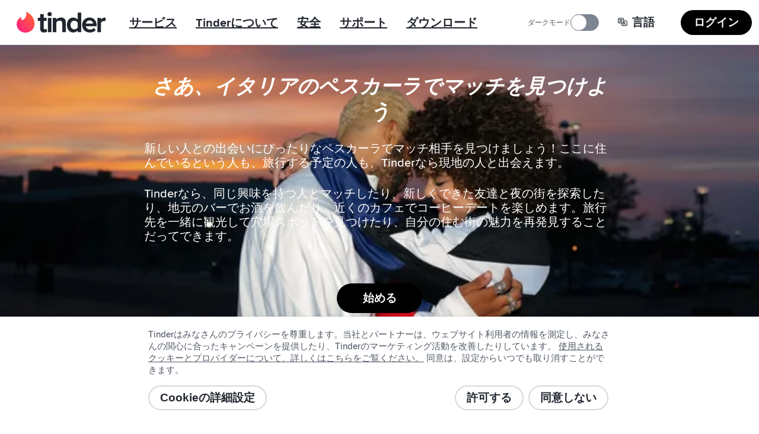

--- FILE ---
content_type: text/html; charset=utf-8
request_url: https://tinder.com/ja/places/italy/abruzzo/pescara
body_size: 47177
content:
<!DOCTYPE html><!--u3PiL5ikvv6ZBtGWKGrQn--><html lang="ja" data-whatintent="mouse"><head><meta charSet="utf-8"/><meta name="viewport" content="width=device-width, initial-scale=1"/><link rel="preload" href="/static/build/build-ssg-next/out/_next/static/media/2240078a009994aa-s.p.woff2" as="font" crossorigin="" type="font/woff2"/><link rel="preload" href="/static/build/build-ssg-next/out/_next/static/media/4d2bf0fe73371385-s.p.woff2" as="font" crossorigin="" type="font/woff2"/><link rel="preload" href="/static/build/build-ssg-next/out/_next/static/media/600119c2cc74c665-s.p.woff2" as="font" crossorigin="" type="font/woff2"/><link rel="preload" href="/static/build/build-ssg-next/out/_next/static/media/9c057a07c0e36a8b-s.p.woff2" as="font" crossorigin="" type="font/woff2"/><link rel="preload" href="/static/build/build-ssg-next/out/_next/static/media/fe75cda201b10169-s.p.woff2" as="font" crossorigin="" type="font/woff2"/><link rel="stylesheet" href="/static/build/build-ssg-next/out/_next/static/css/14fa5def922b5ba0.css" data-precedence="next"/><link rel="stylesheet" href="/static/build/build-ssg-next/out/_next/static/css/c4b4a3b3ee907e7c.css" data-precedence="next"/><link rel="stylesheet" href="/static/build/build-ssg-next/out/_next/static/css/1bb01c1f2ae9beed.css" data-precedence="next"/><link rel="stylesheet" href="/static/build/build-ssg-next/out/_next/static/css/6e00841ae15c7d3e.css" data-precedence="next"/><link rel="stylesheet" href="/static/build/build-ssg-next/out/_next/static/css/ce47bbc6f64b414d.css" data-precedence="next"/><link rel="stylesheet" href="/static/build/build-ssg-next/out/_next/static/css/5d1c4c67b4d4ee7b.css" data-precedence="next"/><link rel="stylesheet" href="/static/build/build-ssg-next/out/_next/static/css/065d1de1b6aeb2b3.css" data-precedence="next"/><link rel="stylesheet" href="/static/build/build-ssg-next/out/_next/static/css/6a26f557775ac7f5.css" data-precedence="next"/><link rel="stylesheet" href="/static/build/build-ssg-next/out/_next/static/css/c9de5e42ae8d87ee.css" data-precedence="next"/><link rel="stylesheet" href="/static/build/build-ssg-next/out/_next/static/css/fada75471399ae80.css" data-precedence="next"/><link rel="stylesheet" href="/static/build/build-ssg-next/out/_next/static/css/8414cc3608d9d9d9.css" data-precedence="next"/><link rel="preload" as="script" fetchPriority="low" href="/static/build/build-ssg-next/out/_next/static/chunks/webpack-2ae67a80721be9f0.js"/><script src="/static/build/build-ssg-next/out/_next/static/chunks/4bd1b696-2ab75b6f4399535e.js" async=""></script><script src="/static/build/build-ssg-next/out/_next/static/chunks/ed9f2dc4-1f2cf8e69b039133.js" async=""></script><script src="/static/build/build-ssg-next/out/_next/static/chunks/1255-bdb82c1589314ffe.js" async=""></script><script src="/static/build/build-ssg-next/out/_next/static/chunks/main-app-dd4d903b7c90aec4.js" async=""></script><script src="/static/build/build-ssg-next/out/_next/static/chunks/5af390e2-1de1f08459f88519.js" async=""></script><script src="/static/build/build-ssg-next/out/_next/static/chunks/05d0ac32-76feb81a21303a7b.js" async=""></script><script src="/static/build/build-ssg-next/out/_next/static/chunks/1f4e7ae7-76d9938ac91518e8.js" async=""></script><script src="/static/build/build-ssg-next/out/_next/static/chunks/2719-5c5a6e8239127c88.js" async=""></script><script src="/static/build/build-ssg-next/out/_next/static/chunks/1830-908932e4528aae20.js" async=""></script><script src="/static/build/build-ssg-next/out/_next/static/chunks/6723-8a5765ebdbda537b.js" async=""></script><script src="/static/build/build-ssg-next/out/_next/static/chunks/2818-839df9ca2569b74e.js" async=""></script><script src="/static/build/build-ssg-next/out/_next/static/chunks/8719-647e8f9f491d6ffe.js" async=""></script><script src="/static/build/build-ssg-next/out/_next/static/chunks/5636-87b6978c6c806d26.js" async=""></script><script src="/static/build/build-ssg-next/out/_next/static/chunks/6173-78a50604dd189260.js" async=""></script><script src="/static/build/build-ssg-next/out/_next/static/chunks/3896-f7ffadb469de1d5d.js" async=""></script><script src="/static/build/build-ssg-next/out/_next/static/chunks/app/%5Blocale%5D/layout-543fd5a894c26cdd.js" async=""></script><script src="/static/build/build-ssg-next/out/_next/static/chunks/6437-ab5c8e492e21aa8d.js" async=""></script><script src="/static/build/build-ssg-next/out/_next/static/chunks/4842-1281d3de42b17cc6.js" async=""></script><script src="/static/build/build-ssg-next/out/_next/static/chunks/3049-e8f31162d5f0e233.js" async=""></script><script src="/static/build/build-ssg-next/out/_next/static/chunks/1881-e8cb39b996b6d19c.js" async=""></script><script src="/static/build/build-ssg-next/out/_next/static/chunks/1319-649e3b9173960436.js" async=""></script><script src="/static/build/build-ssg-next/out/_next/static/chunks/1101-7b9724a3287f3b75.js" async=""></script><script src="/static/build/build-ssg-next/out/_next/static/chunks/7969-5fe1ed3772193f9c.js" async=""></script><script src="/static/build/build-ssg-next/out/_next/static/chunks/1744-e65daf1b50d41715.js" async=""></script><script src="/static/build/build-ssg-next/out/_next/static/chunks/app/%5Blocale%5D/places/%5B...slug%5D/page-b609a7a804f92993.js" async=""></script><meta name="next-size-adjust" content=""/><meta name="theme-color" content="#fd267a"/><title>イタリアのペスカーラで出会いを見つけよう | Tinder</title><meta name="description" content="新しい人との出会いにぴったりなペスカーラでマッチ相手を見つけましょう！ここに住んでいるという人も、旅行する予定の人も、Tinderなら現地の人と出会えます。"/><meta name="application-name" content="Tinder"/><meta name="referrer" content="origin"/><meta name="copyright" content="© 2016 - 2025 Tinder, Inc., ALL RIGHTS RESERVED"/><meta name="google" content="notranslate"/><link rel="canonical" href="https://tinder.com/places/italy/abruzzo/pescara/"/><link rel="alternate" hrefLang="en" href="https://tinder.com/en/places/italy/abruzzo/pescara/"/><link rel="alternate" hrefLang="af" href="https://tinder.com/af/places/italy/abruzzo/pescara/"/><link rel="alternate" hrefLang="ar" href="https://tinder.com/ar/places/italy/abruzzo/pescara/"/><link rel="alternate" hrefLang="az" href="https://tinder.com/az/places/italy/abruzzo/pescara/"/><link rel="alternate" hrefLang="bg" href="https://tinder.com/bg/places/italy/abruzzo/pescara/"/><link rel="alternate" hrefLang="bn" href="https://tinder.com/bn/places/italy/abruzzo/pescara/"/><link rel="alternate" hrefLang="bs" href="https://tinder.com/bs/places/italy/abruzzo/pescara/"/><link rel="alternate" hrefLang="ca" href="https://tinder.com/ca/places/italy/abruzzo/pescara/"/><link rel="alternate" hrefLang="cs" href="https://tinder.com/cs/places/italy/abruzzo/pescara/"/><link rel="alternate" hrefLang="da" href="https://tinder.com/da/places/italy/abruzzo/pescara/"/><link rel="alternate" hrefLang="de" href="https://tinder.com/de/places/italy/abruzzo/pescara/"/><link rel="alternate" hrefLang="el" href="https://tinder.com/el/places/italy/abruzzo/pescara/"/><link rel="alternate" hrefLang="en-AU" href="https://tinder.com/en-AU/places/italy/abruzzo/pescara/"/><link rel="alternate" hrefLang="en-GB" href="https://tinder.com/en-GB/places/italy/abruzzo/pescara/"/><link rel="alternate" hrefLang="es" href="https://tinder.com/es/places/italy/abruzzo/pescara/"/><link rel="alternate" hrefLang="es-AR" href="https://tinder.com/es-AR/places/italy/abruzzo/pescara/"/><link rel="alternate" hrefLang="es-ES" href="https://tinder.com/es-ES/places/italy/abruzzo/pescara/"/><link rel="alternate" hrefLang="et" href="https://tinder.com/et/places/italy/abruzzo/pescara/"/><link rel="alternate" hrefLang="eu" href="https://tinder.com/eu/places/italy/abruzzo/pescara/"/><link rel="alternate" hrefLang="fi" href="https://tinder.com/fi/places/italy/abruzzo/pescara/"/><link rel="alternate" hrefLang="fr" href="https://tinder.com/fr/places/italy/abruzzo/pescara/"/><link rel="alternate" hrefLang="fr-CA" href="https://tinder.com/fr-CA/places/italy/abruzzo/pescara/"/><link rel="alternate" hrefLang="gl" href="https://tinder.com/gl/places/italy/abruzzo/pescara/"/><link rel="alternate" hrefLang="he" href="https://tinder.com/he/places/italy/abruzzo/pescara/"/><link rel="alternate" hrefLang="hi" href="https://tinder.com/hi/places/italy/abruzzo/pescara/"/><link rel="alternate" hrefLang="hr" href="https://tinder.com/hr/places/italy/abruzzo/pescara/"/><link rel="alternate" hrefLang="hu" href="https://tinder.com/hu/places/italy/abruzzo/pescara/"/><link rel="alternate" hrefLang="id" href="https://tinder.com/id/places/italy/abruzzo/pescara/"/><link rel="alternate" hrefLang="it" href="https://tinder.com/it/places/italy/abruzzo/pescara/"/><link rel="alternate" hrefLang="ja" href="https://tinder.com/ja/places/italy/abruzzo/pescara/"/><link rel="alternate" hrefLang="ka" href="https://tinder.com/ka/places/italy/abruzzo/pescara/"/><link rel="alternate" hrefLang="kk" href="https://tinder.com/kk/places/italy/abruzzo/pescara/"/><link rel="alternate" hrefLang="km" href="https://tinder.com/km/places/italy/abruzzo/pescara/"/><link rel="alternate" hrefLang="ko" href="https://tinder.com/ko/places/italy/abruzzo/pescara/"/><link rel="alternate" hrefLang="lt" href="https://tinder.com/lt/places/italy/abruzzo/pescara/"/><link rel="alternate" hrefLang="lv" href="https://tinder.com/lv/places/italy/abruzzo/pescara/"/><link rel="alternate" hrefLang="mk" href="https://tinder.com/mk/places/italy/abruzzo/pescara/"/><link rel="alternate" hrefLang="ms" href="https://tinder.com/ms/places/italy/abruzzo/pescara/"/><link rel="alternate" hrefLang="nb" href="https://tinder.com/nb/places/italy/abruzzo/pescara/"/><link rel="alternate" hrefLang="nl" href="https://tinder.com/nl/places/italy/abruzzo/pescara/"/><link rel="alternate" hrefLang="pl" href="https://tinder.com/pl/places/italy/abruzzo/pescara/"/><link rel="alternate" hrefLang="pt" href="https://tinder.com/pt/places/italy/abruzzo/pescara/"/><link rel="alternate" hrefLang="pt-PT" href="https://tinder.com/pt-PT/places/italy/abruzzo/pescara/"/><link rel="alternate" hrefLang="ro" href="https://tinder.com/ro/places/italy/abruzzo/pescara/"/><link rel="alternate" hrefLang="ru" href="https://tinder.com/ru/places/italy/abruzzo/pescara/"/><link rel="alternate" hrefLang="sk" href="https://tinder.com/sk/places/italy/abruzzo/pescara/"/><link rel="alternate" hrefLang="sl" href="https://tinder.com/sl/places/italy/abruzzo/pescara/"/><link rel="alternate" hrefLang="sr" href="https://tinder.com/sr/places/italy/abruzzo/pescara/"/><link rel="alternate" hrefLang="sv" href="https://tinder.com/sv/places/italy/abruzzo/pescara/"/><link rel="alternate" hrefLang="ta" href="https://tinder.com/ta/places/italy/abruzzo/pescara/"/><link rel="alternate" hrefLang="te" href="https://tinder.com/te/places/italy/abruzzo/pescara/"/><link rel="alternate" hrefLang="th" href="https://tinder.com/th/places/italy/abruzzo/pescara/"/><link rel="alternate" hrefLang="tl" href="https://tinder.com/tl/places/italy/abruzzo/pescara/"/><link rel="alternate" hrefLang="tr" href="https://tinder.com/tr/places/italy/abruzzo/pescara/"/><link rel="alternate" hrefLang="uk" href="https://tinder.com/uk/places/italy/abruzzo/pescara/"/><link rel="alternate" hrefLang="vi" href="https://tinder.com/vi/places/italy/abruzzo/pescara/"/><link rel="alternate" hrefLang="zh-Hans" href="https://tinder.com/zh-Hans/places/italy/abruzzo/pescara/"/><link rel="alternate" hrefLang="zh-Hant" href="https://tinder.com/zh-Hant/places/italy/abruzzo/pescara/"/><meta property="fb:app_id" content="464891386855067"/><meta name="google-site-verification" content="QDIYEHbWnQr6CHseVU5UNrQYlcTf34CbLoP1wnvbOQ8"/><meta name="mobile-web-app-capable" content="yes"/><meta name="apple-mobile-web-app-title" content="Tinder"/><meta name="apple-mobile-web-app-status-bar-style" content="white"/><meta property="og:title" content="イタリアのペスカーラで出会いを見つけよう | Tinder"/><meta property="og:description" content="新しい人との出会いにぴったりなペスカーラでマッチ相手を見つけましょう！ここに住んでいるという人も、旅行する予定の人も、Tinderなら現地の人と出会えます。"/><meta property="og:image" content="https://tinder.com/static/build/build-ssg-next/out/_next/static/media/hero.0d1e822d.jpg"/><meta name="twitter:card" content="summary_large_image"/><meta name="twitter:title" content="イタリアのペスカーラで出会いを見つけよう | Tinder"/><meta name="twitter:description" content="新しい人との出会いにぴったりなペスカーラでマッチ相手を見つけましょう！ここに住んでいるという人も、旅行する予定の人も、Tinderなら現地の人と出会えます。"/><meta name="twitter:image" content="https://tinder.com/static/build/build-ssg-next/out/_next/static/media/hero.0d1e822d.jpg"/><link rel="apple-touch-icon" href="/static/apple-touch-icon.png" sizes="180x180" type="image/png"/><link rel="apple-touch-startup-image" href="/static/iphone5_splash.png" media="(device-width: 320px) and (device-height: 568px) and (-webkit-device-pixel-ratio: 2)"/><link rel="apple-touch-startup-image" href="/static/iphone6_splash" media="(device-width: 375px) and (device-height: 667px) and (-webkit-device-pixel-ratio: 2)"/><link rel="apple-touch-startup-image" href="/static/iphoneplus_splash.png" media="(device-width: 621px) and (device-height: 1104px) and (-webkit-device-pixel-ratio: 3)"/><link rel="apple-touch-startup-image" href="/static/iphonex_splash.png" media="(device-width: 375px) and (device-height: 812px) and (-webkit-device-pixel-ratio: 3)"/><link rel="apple-touch-startup-image" href="/static/iphonexr_splash.png" media="(device-width: 414px) and (device-height: 896px) and (-webkit-device-pixel-ratio: 2)"/><link rel="apple-touch-startup-image" href="/static/iphonexsmax_splash.png" media="(device-width: 414px) and (device-height: 896px) and (-webkit-device-pixel-ratio: 3)"/><link rel="apple-touch-startup-image" href="/static/ipad_splash.png" media="(device-width: 768px) and (device-height: 1024px) and (-webkit-device-pixel-ratio: 2)"/><link rel="apple-touch-startup-image" href="/static/ipadpro1_splash.png" media="(device-width: 834px) and (device-height: 1112px) and (-webkit-device-pixel-ratio: 2)"/><link rel="apple-touch-startup-image" href="/static/ipadpro2_splash.png" media="(device-width: 834px) and (device-height: 1194px) and (-webkit-device-pixel-ratio: 2)"/><link rel="apple-touch-startup-image" href="/static/ipadpro3_splash.png" media="(device-width: 1024px) and (device-height: 1366px) and (-webkit-device-pixel-ratio: 2)"/><link rel="icon" href="/favicon-32x32.png" sizes="32x32" type="image/png"/><link rel="icon" href="/favicon-16x16.png" sizes="16x16" type="image/png"/><link rel="mask-icon" href="/static/safari-pinned-tab.svg" color="#fd267a"/><link rel="manifest" href="/manifest-ja.json"/><script type="application/ld+json">{"@context":"https://schema.org","@type":"WebApplication","name":"Tinder","browserRequirements":"Requires JavaScript. Requires HTML5.","applicationCategory":"Lifestyle","countriesSupported":"en,af,ar,az,bg,bn,bs,ca,cs,da,de,el,en-AU,en-GB,es,es-AR,es-ES,et,eu,fi,fr,fr-CA,gl,he,hi,hr,hu,id,it,ja,ka,kk,km,ko,lt,lv,mk,ms,nb,nl,pl,pt,pt-PT,ro,ru,sk,sl,sr,sv,ta,te,th,tl,tr,uk,vi,zh-Hans,zh-Hant","url":"https://tinder.com/?lang=ja","image":"https://tinder.com/static/tinder.png","operatingSystem":"any","sameAs":["https://www.instagram.com/tinder","https://www.tiktok.com/@tinder","https://www.youtube.com/Tinder","https://twitter.com/Tinder","https://www.facebook.com/tinder","https://en.wikipedia.org/wiki/Tinder_(app)","https://www.linkedin.com/company/tinder-incorporated"],"inLanguage":[{"@type":"Language","name":"English","alternateName":"en","sameAs":"https://tinder.com"},{"@type":"Language","name":"Afrikaans","alternateName":"af","sameAs":"https://tinder.com/af"},{"@type":"Language","name":"العربية","alternateName":"ar","sameAs":"https://tinder.com/ar"},{"@type":"Language","name":"Azeri","alternateName":"az","sameAs":"https://tinder.com/az"},{"@type":"Language","name":"Български","alternateName":"bg","sameAs":"https://tinder.com/bg"},{"@type":"Language","name":"বাংলা","alternateName":"bn","sameAs":"https://tinder.com/bn"},{"@type":"Language","name":"Bosanski","alternateName":"bs","sameAs":"https://tinder.com/bs"},{"@type":"Language","name":"Català","alternateName":"ca","sameAs":"https://tinder.com/ca"},{"@type":"Language","name":"Čeština","alternateName":"cs","sameAs":"https://tinder.com/cs"},{"@type":"Language","name":"Dansk","alternateName":"da","sameAs":"https://tinder.com/da"},{"@type":"Language","name":"Deutsch","alternateName":"de","sameAs":"https://tinder.com/de"},{"@type":"Language","name":"Ελληνικά","alternateName":"el","sameAs":"https://tinder.com/el"},{"@type":"Language","name":"English (Australia)","alternateName":"en-AU","sameAs":"https://tinder.com/en-AU"},{"@type":"Language","name":"English (UK)","alternateName":"en-GB","sameAs":"https://tinder.com/en-GB"},{"@type":"Language","name":"Español","alternateName":"es","sameAs":"https://tinder.com/es"},{"@type":"Language","name":"Español (Argentina)","alternateName":"es-AR","sameAs":"https://tinder.com/es-AR"},{"@type":"Language","name":"Español (España)","alternateName":"es-ES","sameAs":"https://tinder.com/es-ES"},{"@type":"Language","name":"Eesti keel","alternateName":"et","sameAs":"https://tinder.com/et"},{"@type":"Language","name":"Euskera","alternateName":"eu","sameAs":"https://tinder.com/eu"},{"@type":"Language","name":"Suomi","alternateName":"fi","sameAs":"https://tinder.com/fi"},{"@type":"Language","name":"Français (France)","alternateName":"fr","sameAs":"https://tinder.com/fr"},{"@type":"Language","name":"Français (Canada)","alternateName":"fr-CA","sameAs":"https://tinder.com/fr-CA"},{"@type":"Language","name":"Galego","alternateName":"gl","sameAs":"https://tinder.com/gl"},{"@type":"Language","name":"עברית","alternateName":"he","sameAs":"https://tinder.com/he"},{"@type":"Language","name":"हिन्दी","alternateName":"hi","sameAs":"https://tinder.com/hi"},{"@type":"Language","name":"Hrvatski","alternateName":"hr","sameAs":"https://tinder.com/hr"},{"@type":"Language","name":"Magyar","alternateName":"hu","sameAs":"https://tinder.com/hu"},{"@type":"Language","name":"Bahasa Indonesia","alternateName":"id","sameAs":"https://tinder.com/id"},{"@type":"Language","name":"Italiano","alternateName":"it","sameAs":"https://tinder.com/it"},{"@type":"Language","name":"日本語","alternateName":"ja","sameAs":"https://tinder.com/ja"},{"@type":"Language","name":"ქართული ენა","alternateName":"ka","sameAs":"https://tinder.com/ka"},{"@type":"Language","name":"қазақ тілі","alternateName":"kk","sameAs":"https://tinder.com/kk"},{"@type":"Language","name":"ខ្មែរ","alternateName":"km","sameAs":"https://tinder.com/km"},{"@type":"Language","name":"한국어","alternateName":"ko","sameAs":"https://tinder.com/ko"},{"@type":"Language","name":"Lietuvių","alternateName":"lt","sameAs":"https://tinder.com/lt"},{"@type":"Language","name":"Latviešu","alternateName":"lv","sameAs":"https://tinder.com/lv"},{"@type":"Language","name":"Македонски","alternateName":"mk","sameAs":"https://tinder.com/mk"},{"@type":"Language","name":"Bahasa Melayu","alternateName":"ms","sameAs":"https://tinder.com/ms"},{"@type":"Language","name":"Norsk (bokmål)","alternateName":"nb","sameAs":"https://tinder.com/nb"},{"@type":"Language","name":"Nederlands","alternateName":"nl","sameAs":"https://tinder.com/nl"},{"@type":"Language","name":"Polski","alternateName":"pl","sameAs":"https://tinder.com/pl"},{"@type":"Language","name":"Português (Brasil)","alternateName":"pt","sameAs":"https://tinder.com/pt"},{"@type":"Language","name":"Português (Portugal)","alternateName":"pt-PT","sameAs":"https://tinder.com/pt-PT"},{"@type":"Language","name":"Română","alternateName":"ro","sameAs":"https://tinder.com/ro"},{"@type":"Language","name":"Русский","alternateName":"ru","sameAs":"https://tinder.com/ru"},{"@type":"Language","name":"Slovenčina","alternateName":"sk","sameAs":"https://tinder.com/sk"},{"@type":"Language","name":"Slovenščina","alternateName":"sl","sameAs":"https://tinder.com/sl"},{"@type":"Language","name":"Srpski","alternateName":"sr","sameAs":"https://tinder.com/sr"},{"@type":"Language","name":"Svenska","alternateName":"sv","sameAs":"https://tinder.com/sv"},{"@type":"Language","name":"தமிழ்","alternateName":"ta","sameAs":"https://tinder.com/ta"},{"@type":"Language","name":"తెలుగు","alternateName":"te","sameAs":"https://tinder.com/te"},{"@type":"Language","name":"ภาษาไทย","alternateName":"th","sameAs":"https://tinder.com/th"},{"@type":"Language","name":"Filipino","alternateName":"tl","sameAs":"https://tinder.com/tl"},{"@type":"Language","name":"Türkçe","alternateName":"tr","sameAs":"https://tinder.com/tr"},{"@type":"Language","name":"Українська","alternateName":"uk","sameAs":"https://tinder.com/uk"},{"@type":"Language","name":"Tiếng Việt","alternateName":"vi","sameAs":"https://tinder.com/vi"},{"@type":"Language","name":"中文 (简体)","alternateName":"zh-Hans","sameAs":"https://tinder.com/zh-Hans"},{"@type":"Language","name":"中文 (台灣)","alternateName":"zh-Hant","sameAs":"https://tinder.com/zh-Hant"}],"softwareHelp":{"@type":"CreativeWork","url":"https://www.help.tinder.com/hc?utm_source=web"}}</script><script type="application/ld+json">{"@context":"https://schema.org","@type":"Organization","legalName":"Tinder Inc.","url":"https://tinder.com","parentOrganization":"Match Group","name":"Tinder","logo":"https://tinder.com/static/tinder.png","sameAs":["https://www.instagram.com/tinder","https://www.tiktok.com/@tinder","https://www.youtube.com/Tinder","https://twitter.com/Tinder","https://www.facebook.com/tinder","https://en.wikipedia.org/wiki/Tinder_(app)","https://www.linkedin.com/company/tinder-incorporated"]}</script><style type="text/css">.fresnel-container{margin:0;padding:0;}
@media not all and (min-width:0px) and (max-width:895.98px){.fresnel-at-mobile{display:none!important;}}
@media not all and (min-width:896px) and (max-width:1023.98px){.fresnel-at-tablet{display:none!important;}}
@media not all and (min-width:1024px){.fresnel-at-desktop{display:none!important;}}
@media not all and (max-width:895.98px){.fresnel-lessThan-tablet{display:none!important;}}
@media not all and (max-width:1023.98px){.fresnel-lessThan-desktop{display:none!important;}}
@media not all and (min-width:896px){.fresnel-greaterThan-mobile{display:none!important;}}
@media not all and (min-width:1024px){.fresnel-greaterThan-tablet{display:none!important;}}
@media not all and (min-width:0px){.fresnel-greaterThanOrEqual-mobile{display:none!important;}}
@media not all and (min-width:896px){.fresnel-greaterThanOrEqual-tablet{display:none!important;}}
@media not all and (min-width:1024px){.fresnel-greaterThanOrEqual-desktop{display:none!important;}}
@media not all and (min-width:0px) and (max-width:895.98px){.fresnel-between-mobile-tablet{display:none!important;}}
@media not all and (min-width:0px) and (max-width:1023.98px){.fresnel-between-mobile-desktop{display:none!important;}}
@media not all and (min-width:896px) and (max-width:1023.98px){.fresnel-between-tablet-desktop{display:none!important;}}</style><script src="/static/build/build-ssg-next/out/_next/static/chunks/polyfills-42372ed130431b0a.js" noModule=""></script></head><body class="M(0) Fz($s) C($c-ds-text-primary) Ovsby(n) theme-light"><div hidden=""><!--$--><!--/$--></div><svg style="bottom:0;height:1px;opacity:0;pointer-events:none;position:fixed;right:0;width:1px;z-index:-1" role="presentation" aria-hidden="true"><linearGradient id="svg-fill-linear__passport" x1="0.14644660940672627" x2="0.8535533905932737" y1="0.8535533905932737" y2="0.1464466094067262" spreadMethod="pad"><stop offset="0%" stop-color="#003b75"></stop><stop offset="100%" stop-color="#006cc2"></stop></linearGradient><linearGradient id="svg-fill-linear__control-profile" x1="0.14644660940672627" x2="0.8535533905932737" y1="0.8535533905932737" y2="0.1464466094067262" spreadMethod="pad"><stop offset="0%" stop-color="#ff7073"></stop><stop offset="100%" stop-color="#ff734c"></stop></linearGradient><linearGradient id="svg-fill-linear__control-visibility" x1="0.14644660940672627" x2="0.8535533905932737" y1="0.8535533905932737" y2="0.1464466094067262" spreadMethod="pad"><stop offset="0%" stop-color="#ff6036"></stop><stop offset="100%" stop-color="#fd267a"></stop></linearGradient><linearGradient id="svg-fill-linear__hide-ads" x1="0.14644660940672627" x2="0.8535533905932737" y1="0.8535533905932737" y2="0.1464466094067262" spreadMethod="pad"><stop offset="0%" stop-color="#b9bfc8"></stop><stop offset="100%" stop-color="#e9ebee"></stop></linearGradient><pattern height="1" id="svg-fill-angular__mask-cw" patternUnits="objectBoundingBox" patternContentUnits="objectBoundingBox" width="1"><polygon fill="rgba(0,0,0,1)" points="0.5,-0.5,1.2431448254773942,-0.16913060635885824,0.5,0.5"></polygon><polygon fill="rgba(18,18,18,1)" points="0.9067366430758002,-0.41354545764260087,1.4510565162951536,0.19098300562505255,0.5,0.5"></polygon><polygon fill="rgba(36,36,36,1)" points="1.2431448254773942,-0.16913060635885824,1.4945218953682733,0.6045284632676535,0.5,0.5"></polygon><polygon fill="rgba(54,54,54,1)" points="1.4510565162951536,0.19098300562505255,1.3660254037844388,0.9999999999999998,0.5,0.5"></polygon><polygon fill="rgba(72,72,72,1)" points="1.4945218953682733,0.6045284632676535,1.0877852522924734,1.3090169943749475,0.5,0.5"></polygon><polygon fill="rgba(91,91,91,1)" points="1.3660254037844388,0.9999999999999998,0.7079116908177593,1.4781476007338057,0.5,0.5"></polygon><polygon fill="rgba(109,109,109,1)" points="1.0877852522924734,1.3090169943749475,0.2920883091822405,1.4781476007338057,0.5,0.5"></polygon><polygon fill="rgba(127,127,127,1)" points="0.7079116908177593,1.4781476007338057,-0.08778525229247303,1.3090169943749475,0.5,0.5"></polygon><polygon fill="rgba(145,145,145,1)" points="0.2920883091822405,1.4781476007338057,-0.3660254037844385,1.0000000000000004,0.5,0.5"></polygon><polygon fill="rgba(163,163,163,1)" points="-0.08778525229247303,1.3090169943749475,-0.4945218953682734,0.6045284632676533,0.5,0.5"></polygon><polygon fill="rgba(182,182,182,1)" points="-0.3660254037844385,1.0000000000000004,-0.45105651629515364,0.19098300562505277,0.5,0.5"></polygon><polygon fill="rgba(200,200,200,1)" points="-0.4945218953682734,0.6045284632676533,-0.24314482547739458,-0.1691306063588578,0.5,0.5"></polygon><polygon fill="rgba(218,218,218,1)" points="-0.45105651629515364,0.19098300562505277,0.09326335692419985,-0.413545457642601,0.5,0.5"></polygon><polygon fill="rgba(236,236,236,1)" points="-0.24314482547739458,-0.1691306063588578,0.4999999999999998,-0.5,0.5,0.5"></polygon><polygon fill="rgba(255,255,255,1)" points="0.09326335692419985,-0.413545457642601,0.4999999999999998,-0.5,0.5,0.5"></polygon></pattern><linearGradient id="svg-fill-linear__its-a-match" x1="0.030153689607045786" x2="0.9698463103929542" y1="0.32898992833716567" y2="0.6710100716628344" spreadMethod="pad"><stop offset="0%" stop-color="#21d07c"></stop><stop offset="100%" stop-color="#30f3ef"></stop></linearGradient><radialGradient id="svg-fill-radial__video-avatar" cx="0.5" cy="1" fr="0" fx="0.5" fy="1" r="1" spreadMethod="pad"><stop offset="0%" stop-color="#0087e3"></stop><stop offset="100%" stop-color="#ff2358"></stop></radialGradient><linearGradient id="svg-fill-linear__selfie-verification-pending" x1="0.9871850323926176" x2="0.012814967607382433" y1="0.38752447282806735" y2="0.6124755271719327" spreadMethod="pad"><stop offset="0%" stop-color="#30f3ef"></stop><stop offset="100%" stop-color="#21d07c"></stop></linearGradient><radialGradient id="svg-fill-radial__step-active" cx="0.5" cy="0.5" fr="0" fx="0.5" fy="0.5" r="0.5" spreadMethod="pad"><stop offset="0%" stop-color="#b8ff5f"></stop><stop offset="100%" stop-color="#ffffff" stop-opacity="0"></stop></radialGradient><radialGradient id="svg-fill-radial__step-inactive" cx="0.5" cy="0.5" fr="0" fx="0.5" fy="0.5" r="0.5" spreadMethod="pad"><stop offset="0%" stop-color="#ffffff"></stop><stop offset="100%" stop-color="#ffffff" stop-opacity="0"></stop></radialGradient><linearGradient id="svg-fill-linear__mutuals-icon" x1="0.5" x2="0.5" y1="1" y2="0" spreadMethod="pad"><stop offset="0%" stop-color="#ffffff"></stop><stop offset="100%" stop-color="#b8ff5f"></stop></linearGradient></svg><div id="next-focus-wrapper"><script type="application/ld+json">{"@context":"https://schema.org","@type":"BreadcrumbList","itemListElement":[{"@type":"ListItem","position":1,"name":"目的地で出会いを探す","item":"https://tinder.com/ja/places"},{"@type":"ListItem","position":2,"name":"イタリア","item":"https://tinder.com/ja/places#イタリア"},{"@type":"ListItem","position":3,"name":"アブルッツォ","item":"https://tinder.com/ja/places#アブルッツォ"},{"@type":"ListItem","position":4,"name":"ペスカーラ"}]}</script><main class="Expand Ta(c) Iso(i) Bgc($c-ds-background-primary)"><div class="fresnel-container fresnel-greaterThan-mobile fresnel-_R_2clubsnkuivb_ Z(2) Pos(st) T(0)"><header class="W(100%) D(f) Mih(0) H(76px) C($c-ds-text-primary) Bgc($c-ds-background-primary)"><div class="Expand D(f) Ai(c) Jc(sb) BdB Trsp($border-color) Trstf(l) Bdc($c-ds-divider-primary) Trsdu($fast)"><div class="H(40px) Mx(28px) Mx(12px)--m D(f) Ai(c)"><a class="C(inh) focus-outline-style" href="/ja" tabindex="0"><svg class="D(b) W(150px) Mend(24px) Mend(12px)--m" viewBox="0 0 519 123" aria-hidden="true"><title>Tinder</title><g fill="none" fill-rule="evenodd"><path d="M31.5 49.6C55 41.5 59 20.4 56 1c0-.7.6-1.2 1.2-1C79.7 11 105 35 105 71c0 27.6-21.4 52-52.5 52a50 50 0 0 1-28.2-92.7c.6-.4 1.4 0 1.4.7.3 3.7 1.3 13 5.4 18.6h.4z" fill="var(--fill--background-brand-gradient, none)"></path><path d="M171.2 101.1l1.7-2 5.3 16.8-.7.7c-4 3.7-10 5.6-17.7 5.6h-.3c-7 0-12.5-2-16.3-5.7-3.8-3.8-5.8-9.5-5.8-16.7V54h-13.5V35.5h13.5V13.2h20.8v22.3h16.5V54h-16.6v41.3c0 1.9.5 8 6.3 8 3 0 5.8-1.1 6.8-2.3zm11 19.2V35.6H203v84.7h-20.8zM192.5 1A12.5 12.5 0 1 1 180 13.6C180 6.8 185.7 1 192.5 1zm66.4 32.5c18 0 27.9 9.8 27.9 27.7v59H266V66.2c-.4-9.6-5-14-14.8-14-8.8 0-15.9 5.4-19.5 10v58h-20.8V35.7h20.8v9c6-5.8 15.6-11 27.2-11zM356 44.4V4.6h20.8v115.8H356v-8.8a34.3 34.3 0 0 1-24.7 10.7c-22.7 0-37.9-17.8-37.9-44.3 0-26.6 15.2-44.4 37.9-44.4A34 34 0 0 1 356 44.4zm0 17.9a25.6 25.6 0 0 0-19.6-10c-12.9 0-21.5 10.3-21.5 25.7 0 15.3 8.6 25.6 21.5 25.6 7.5 0 15.7-4 19.6-9.8V62.3zm69.4-28.7c24.6 0 41.7 19 41.7 46v5.7h-62.9c2.1 11.9 11.5 19.5 24.3 19.5 8.1 0 17-3.5 22.1-8.6L452 95l9.9 14.2-1 .9a48.6 48.6 0 0 1-34.1 12.2c-26 0-44.3-18.3-44.3-44.4a42.8 42.8 0 0 1 43-44.3zm-21.3 36h42.7c-1.2-12.7-11.7-18.5-21.4-18.5-14.6 0-20.1 11-21.3 18.6zm113.3-36h1.5v21l-1.8-.3c-1.5-.3-3.4-.5-5.3-.5-6.7 0-16 4.7-19.5 9.7v56.7h-20.8V35.6h20.9V45c6.9-7.2 16-11.4 25-11.4z" fill="var(--color--text-primary, inherit)"></path></g></svg><span class="Hidden">Tinderホームページ</span></a><ul class="D(f) Ai(c) P(0)" role="menubar"><li class="Typs(heading-1) List(n) Ta(start) Wob(ba) Mend(0) Bdrs(24px) Ov(h) Px(16px) Py(8px) Td(u) Cur(p) D(f) Fld(c) desktop-menu-list-item Bxsh($bxsh-card):f Bgc($c-ds-background-button-primary-overlay):f Bgc($c-ds-background-button-primary-overlay):h C($c-ds-foreground-primary-static-dark):h Td(n):h Bxsh($bxsh-card):h " role="none" style="text-underline-offset:6px"><div class="D(f) Ai(c)"><a class="Whs(nw) C($c-ds-foreground-primary-static-dark):f C($c-ds-foreground-primary-static-dark):h Td(n):h Td(n):f desktop-menu-list-item:h_C($c-ds-foreground-primary-static-dark)" role="menuitem" tabindex="0" href="/ja/feature/swipe/">サービス</a></div><div id="submenu-0" class="Op(1):h Op(0) V(h)" role="none"><ul class="Bdrs(8px) P(20px) Bgc($c-ds-background-button-primary-overlay) Pos(a)" role="menu" tabindex="0" style="transform:translate(-16px, 12px)"><li class="List(n) Typs(button-1) Py(4px) Bdbc($c-ds-border-button-secondary) Bdbs(s) Bdbw(1px) Bdbs(n):lc" role="none"><a href="/ja/feature/stand-out" class="focus-button-style C($c-ds-accent-primary-a11y):h C($c-ds-accent-primary-a11y):f C($c-ds-foreground-primary-static-dark)" role="menuitem" autofocus="" id="sub-menu-0">プレミアム機能</a></li><li class="List(n) Typs(button-1) Py(4px) Bdbc($c-ds-border-button-secondary) Bdbs(s) Bdbw(1px) Bdbs(n):lc" role="none"><a href="/ja/feature/subscription-tiers" class="focus-button-style C($c-ds-accent-primary-a11y):h C($c-ds-accent-primary-a11y):f C($c-ds-foreground-primary-static-dark)" role="menuitem" id="sub-menu-1">プランの種類<svg focusable="false" aria-hidden="true" role="presentation" viewBox="0 0 24 24" width="24px" height="24px" class="Mstart(12px) W(14px) Rotate(270deg) Va(m)"><path class="Fill($c-ds-icon-secondary)" d="M13.98 20.717a1.79 1.79 0 0 0 2.685 0 1.79 1.79 0 0 0 0-2.684l-7.158-6.62 7.158-6.8a1.79 1.79 0 0 0 0-2.684 1.79 1.79 0 0 0-2.684 0L5.929 9.98a1.79 1.79 0 0 0 0 2.684l8.052 8.052z"></path></svg></a><ul class="Pstart(40px)" role="menu" tabindex="0" aria-labelledby="sub-menu-1" style="transform:translate(-16px, 12px)"><li class="List(n) Typs(button-1) Py(4px) Bdbc($c-ds-border-button-secondary) Bdbs(s) Bdbw(1px) Bdbs(n):lc" role="none"><a href="/ja/feature/plus" class="focus-button-style C($c-ds-accent-primary-a11y):h C($c-ds-accent-primary-a11y):f C($c-ds-foreground-primary-static-dark) Fw($semibold)" role="menuitem" autofocus="" id="sub-menu-0">Tinder Plus®</a></li><li class="List(n) Typs(button-1) Py(4px) Bdbc($c-ds-border-button-secondary) Bdbs(s) Bdbw(1px) Bdbs(n):lc" role="none"><a href="/ja/feature/gold" class="focus-button-style C($c-ds-accent-primary-a11y):h C($c-ds-accent-primary-a11y):f C($c-ds-foreground-primary-static-dark) Fw($semibold)" role="menuitem" id="sub-menu-1">Tinder Gold™</a></li><li class="List(n) Typs(button-1) Py(4px) Bdbc($c-ds-border-button-secondary) Bdbs(s) Bdbw(1px) Bdbs(n):lc" role="none"><a href="/ja/feature/platinum" class="focus-button-style C($c-ds-accent-primary-a11y):h C($c-ds-accent-primary-a11y):f C($c-ds-foreground-primary-static-dark) Fw($semibold)" role="menuitem" id="sub-menu-2">Tinder Platinum™</a></li></ul></li></ul></div></li><li class="Typs(heading-1) List(n) Ta(start) Wob(ba) Mend(0) Bdrs(24px) Ov(h) Px(16px) Py(8px) Td(u) Cur(p) D(f) Fld(c) desktop-menu-list-item Bxsh($bxsh-card):f Bgc($c-ds-background-button-primary-overlay):f Bgc($c-ds-background-button-primary-overlay):h C($c-ds-foreground-primary-static-dark):h Td(n):h Bxsh($bxsh-card):h " role="none" style="text-underline-offset:6px"><div class="D(f) Ai(c)"><a class="Whs(nw) C($c-ds-foreground-primary-static-dark):f C($c-ds-foreground-primary-static-dark):h Td(n):h Td(n):f desktop-menu-list-item:h_C($c-ds-foreground-primary-static-dark)" role="menuitem" tabindex="0" href="/ja/about/">Tinderについて</a></div></li><li class="Typs(heading-1) List(n) Ta(start) Wob(ba) Mend(0) Bdrs(24px) Ov(h) Px(16px) Py(8px) Td(u) Cur(p) D(f) Fld(c) desktop-menu-list-item Bxsh($bxsh-card):f Bgc($c-ds-background-button-primary-overlay):f Bgc($c-ds-background-button-primary-overlay):h C($c-ds-foreground-primary-static-dark):h Td(n):h Bxsh($bxsh-card):h " role="none" style="text-underline-offset:6px"><div class="D(f) Ai(c)"><a class="Whs(nw) C($c-ds-foreground-primary-static-dark):f C($c-ds-foreground-primary-static-dark):h Td(n):h Td(n):f desktop-menu-list-item:h_C($c-ds-foreground-primary-static-dark)" role="menuitem" tabindex="0" href="https://policies.tinder.com/safety?lang=ja">安全</a></div><div id="submenu-2" class="Op(1):h Op(0) V(h)" role="none"><ul class="Bdrs(8px) P(20px) Bgc($c-ds-background-button-primary-overlay) Pos(a)" role="menu" tabindex="0" style="transform:translate(-16px, 12px)"><li class="List(n) Typs(button-1) Py(4px) Bdbc($c-ds-border-button-secondary) Bdbs(s) Bdbw(1px) Bdbs(n):lc" role="none"><a href="https://policies.tinder.com/community-guidelines?lang=ja" class="focus-button-style C($c-ds-accent-primary-a11y):h C($c-ds-accent-primary-a11y):f C($c-ds-foreground-primary-static-dark)" role="menuitem" autofocus="" id="sub-menu-0">コミュニティ ガイドライン</a></li><li class="List(n) Typs(button-1) Py(4px) Bdbc($c-ds-border-button-secondary) Bdbs(s) Bdbw(1px) Bdbs(n):lc" role="none"><a href="https://policies.tinder.com/safety?lang=ja" class="focus-button-style C($c-ds-accent-primary-a11y):h C($c-ds-accent-primary-a11y):f C($c-ds-foreground-primary-static-dark)" role="menuitem" id="sub-menu-1">安全に使うためのコツ</a></li><li class="List(n) Typs(button-1) Py(4px) Bdbc($c-ds-border-button-secondary) Bdbs(s) Bdbw(1px) Bdbs(n):lc" role="none"><a href="https://policies.tinder.com/safety-and-policy?lang=ja" class="focus-button-style C($c-ds-accent-primary-a11y):h C($c-ds-accent-primary-a11y):f C($c-ds-foreground-primary-static-dark)" role="menuitem" id="sub-menu-2">安全＆ポリシー</a></li><li class="List(n) Typs(button-1) Py(4px) Bdbc($c-ds-border-button-secondary) Bdbs(s) Bdbw(1px) Bdbs(n):lc" role="none"><a href="https://www.help.tinder.com/hc/categories/360006058312-Safety-Reporting?utm_source=web&amp;lang=ja" class="focus-button-style C($c-ds-accent-primary-a11y):h C($c-ds-accent-primary-a11y):f C($c-ds-foreground-primary-static-dark)" role="menuitem" id="sub-menu-3">安全＆報告</a></li><li class="List(n) Typs(button-1) Py(4px) Bdbc($c-ds-border-button-secondary) Bdbs(s) Bdbw(1px) Bdbs(n):lc" role="none"><a href="https://policies.tinder.com/security?lang=ja" class="focus-button-style C($c-ds-accent-primary-a11y):h C($c-ds-accent-primary-a11y):f C($c-ds-foreground-primary-static-dark)" role="menuitem" id="sub-menu-4">セキュリティ</a></li></ul></div></li><li class="Typs(heading-1) List(n) Ta(start) Wob(ba) Mend(0) Bdrs(24px) Ov(h) Px(16px) Py(8px) Td(u) Cur(p) D(f) Fld(c) desktop-menu-list-item Bxsh($bxsh-card):f Bgc($c-ds-background-button-primary-overlay):f Bgc($c-ds-background-button-primary-overlay):h C($c-ds-foreground-primary-static-dark):h Td(n):h Bxsh($bxsh-card):h " role="none" style="text-underline-offset:6px"><div class="D(f) Ai(c)"><a class="Whs(nw) C($c-ds-foreground-primary-static-dark):f C($c-ds-foreground-primary-static-dark):h Td(n):h Td(n):f desktop-menu-list-item:h_C($c-ds-foreground-primary-static-dark)" role="menuitem" tabindex="0" href="https://www.help.tinder.com/hc?utm_source=web">サポート</a></div></li><li class="Typs(heading-1) List(n) Ta(start) Wob(ba) Mend(0) Bdrs(24px) Ov(h) Px(16px) Py(8px) Td(u) Cur(p) D(f) Fld(c) desktop-menu-list-item Bxsh($bxsh-card):f Bgc($c-ds-background-button-primary-overlay):f Bgc($c-ds-background-button-primary-overlay):h C($c-ds-foreground-primary-static-dark):h Td(n):h Bxsh($bxsh-card):h " role="none" style="text-underline-offset:6px"><div class="D(f) Ai(c)"><a class="Whs(nw) C($c-ds-foreground-primary-static-dark):f C($c-ds-foreground-primary-static-dark):h Td(n):h Td(n):f desktop-menu-list-item:h_C($c-ds-foreground-primary-static-dark)" role="menuitem" tabindex="0" href="/ja/download/">ダウンロード</a></div></li></ul></div><div class="D(f) Ai(c) Fxs(0)"><label class="D(f) Ai(c) Colmg(5px) Typs(caption-1-regular) Us(n) C($c-ds-foreground-secondary)" for="darkMode">ダークモード<span data-testid="toggle-switch" class="c1brxjx6"><input id="darkMode" data-testid="toggle-switch-input" type="checkbox" aria-checked="false" role="switch" value="1"/><span data-testid="toggle-ui" class="txpywba"><span class="k1sxc17m"></span><span class="o17yf4km"></span></span></span></label><div class="Mx(12px) Mx(8px)--m CenterAlign Fxs(0)"><button title="言語" data-testid="language-picker" aria-label="言語を選ぶ" aria-describedby="language-picker-ja" lang="ja" tabindex="0" class="c1p6lbu0 language-picker" style="--tui-button-background:transparent;--tui-button-border:transparent;--tui-button-foreground:var(--color--foreground-button-tertiary, inherit);--tui-button-overlay:var(--color--interactive-button-tertiary, inherit);--tui-button-focus:var(--color--border-focus-default, inherit)" data-size="medium" type="button"><div class="tg0j2fo"></div><div class="w1u9t036"><span class="cxdzch5 f1xhyo4z"></span><div class="cxdzch5 f17p5q9z"></div><div class="c9iqosj"><div class="lxn9zzn"><svg focusable="false" aria-hidden="true" role="presentation" viewBox="0 0 12 12" width="24px" height="24px" class="Sq(16px) Op(.9) Va(m) Mend(8px) Va(m)"><path fill="" d="M11.38,3.97c-.2-.19-.44-.34-.7-.44-.26-.1-.54-.15-.83-.15h-2.13v-1.38c0-.53-.23-1.04-.63-1.42-.41-.38-.95-.59-1.53-.59H2.16C1.59,0,1.04,.21,.63,.59c-.41,.38-.63,.89-.63,1.42v3.16c0,.26,.06,.52,.16,.77,.11,.24,.27,.46,.47,.65,.41,.38,.95,.59,1.53,.59h2.13v1.38c0,.26,.05,.52,.16,.76,.11,.24,.27,.46,.47,.65,.19,.19,.43,.34,.69,.44,.26,.1,.54,.16,.82,.15h3.41c.28,0,.56-.05,.83-.15,.26-.1,.5-.25,.7-.43,.4-.38,.63-.88,.64-1.42v-3.17c0-.26-.05-.52-.16-.77-.11-.24-.27-.46-.47-.65ZM2.16,6.27c-.32,0-.62-.12-.84-.32-.22-.21-.35-.49-.35-.78V2.01c0-.15,.03-.29,.09-.43,.06-.13,.15-.26,.26-.36,.11-.1,.24-.18,.39-.24,.15-.06,.3-.08,.46-.08h3.4c.32,0,.62,.12,.84,.32,.22,.21,.35,.49,.35,.78v3.16c0,.29-.13,.57-.35,.78-.22,.21-.53,.32-.84,.33H2.16Zm8.89,2.28c0,.15-.03,.29-.09,.42-.06,.13-.15,.26-.26,.36-.11,.1-.24,.18-.39,.24-.14,.05-.3,.08-.46,.08h-3.41c-.16,0-.31-.03-.46-.08-.14-.06-.28-.14-.39-.24-.22-.21-.35-.49-.35-.78v-1.38h.31c.36,0,.71-.08,1.02-.24,.31-.16,.58-.38,.78-.66l-1.09,2.6v.05h.88l.34-.81h1.38l.35,.81h.94l-1.62-3.84h-.64l-.19,.45c0-.11,0-.22,0-.33v-.92h2.13c.16,0,.31,.03,.46,.08,.15,.06,.28,.14,.39,.24,.11,.1,.2,.23,.26,.36,.06,.13,.09,.28,.09,.43v3.17Zm-3.33-1.09l.28-.79,.2-.64,.21,.64,.26,.79h-.95Z"></path><path fill="" d="M5.94,5.92l.4-.71-.13-.04c-.62-.14-1.21-.37-1.75-.68,.47-.49,.82-1.08,1.01-1.71h.8v-.69h-1.98l.15-.11-.1-.1c-.23-.22-.48-.42-.76-.59h-.06l-.08-.08-.61,.42,.15,.1c.14,.1,.27,.2,.39,.31l.06,.04H1.38v.69h.84c.22,.63,.56,1.21,1.02,1.71-.55,.33-1.16,.57-1.81,.68l-.17,.04,.4,.71h.11c.74-.2,1.45-.51,2.07-.94,.62,.39,1.29,.69,2,.9l.11,.04Zm-1.32-3.15c-.18,.45-.45,.86-.79,1.22-.35-.35-.62-.77-.79-1.22h1.59Z"></path></svg><span class="P(0) D(ib) Va(m)">言語</span><span id="language-picker-ja" class="Hidden" aria-hidden="true">言語 (日本語)</span></div></div><span class="cxdzch5 o14gki62"></span></div></button></div><div class="Mx(12px) Mx(8px)--m"><a data-testid="appLoginBtn" href="https://tinder.onelink.me/9K8a/3d4abb81" class="c1p6lbu0 Miw(120px)" style="--tui-button-background:var(--color--background-button-primary, inherit);--tui-button-border:transparent;--tui-button-foreground:var(--color--foreground-button-primary, inherit);--tui-button-overlay:var(--color--interactive-button-primary, inherit);--tui-button-focus:var(--color--border-focus-default, inherit)" data-size="medium"><div class="tg0j2fo"></div><div class="w1u9t036"><span class="cxdzch5 f1xhyo4z"></span><div class="cxdzch5 f17p5q9z"></div><div class="c9iqosj"><div class="lxn9zzn">ログイン</div></div><span class="cxdzch5 o14gki62"></span></div></a></div></div></div></header></div><div class="fresnel-container fresnel-at-mobile fresnel-_R_4clubsnkuivb_ Z(2) Pos(st) T(0)"><header class="Bgc($c-ds-background-primary) BdB Bdbc($c-ds-divider-primary) W(100%) D(f) Ai(c) Jc(sb)"><nav class="W(100%) D(f) Jc(sb) Ai(c)" aria-label="グローバルモード"><a class="C(inh) focus-outline-style" href="/ja" tabindex="0"><svg class="W(100px) Mstart(20px) My(16px)" viewBox="0 0 519 123" aria-hidden="true"><title>Tinder</title><g fill="none" fill-rule="evenodd"><path d="M31.5 49.6C55 41.5 59 20.4 56 1c0-.7.6-1.2 1.2-1C79.7 11 105 35 105 71c0 27.6-21.4 52-52.5 52a50 50 0 0 1-28.2-92.7c.6-.4 1.4 0 1.4.7.3 3.7 1.3 13 5.4 18.6h.4z" fill="var(--fill--background-brand-gradient, none)"></path><path d="M171.2 101.1l1.7-2 5.3 16.8-.7.7c-4 3.7-10 5.6-17.7 5.6h-.3c-7 0-12.5-2-16.3-5.7-3.8-3.8-5.8-9.5-5.8-16.7V54h-13.5V35.5h13.5V13.2h20.8v22.3h16.5V54h-16.6v41.3c0 1.9.5 8 6.3 8 3 0 5.8-1.1 6.8-2.3zm11 19.2V35.6H203v84.7h-20.8zM192.5 1A12.5 12.5 0 1 1 180 13.6C180 6.8 185.7 1 192.5 1zm66.4 32.5c18 0 27.9 9.8 27.9 27.7v59H266V66.2c-.4-9.6-5-14-14.8-14-8.8 0-15.9 5.4-19.5 10v58h-20.8V35.7h20.8v9c6-5.8 15.6-11 27.2-11zM356 44.4V4.6h20.8v115.8H356v-8.8a34.3 34.3 0 0 1-24.7 10.7c-22.7 0-37.9-17.8-37.9-44.3 0-26.6 15.2-44.4 37.9-44.4A34 34 0 0 1 356 44.4zm0 17.9a25.6 25.6 0 0 0-19.6-10c-12.9 0-21.5 10.3-21.5 25.7 0 15.3 8.6 25.6 21.5 25.6 7.5 0 15.7-4 19.6-9.8V62.3zm69.4-28.7c24.6 0 41.7 19 41.7 46v5.7h-62.9c2.1 11.9 11.5 19.5 24.3 19.5 8.1 0 17-3.5 22.1-8.6L452 95l9.9 14.2-1 .9a48.6 48.6 0 0 1-34.1 12.2c-26 0-44.3-18.3-44.3-44.4a42.8 42.8 0 0 1 43-44.3zm-21.3 36h42.7c-1.2-12.7-11.7-18.5-21.4-18.5-14.6 0-20.1 11-21.3 18.6zm113.3-36h1.5v21l-1.8-.3c-1.5-.3-3.4-.5-5.3-.5-6.7 0-16 4.7-19.5 9.7v56.7h-20.8V35.6h20.9V45c6.9-7.2 16-11.4 25-11.4z" fill="var(--color--text-primary, inherit)"></path></g></svg><span class="Hidden">Tinderホームページ</span></a><div class="Mend(20px)"><button class="mobile-header-hamburger-button Cur(p) focus-button-style" tabindex="0" data-testid="clickable-div" aria-label="メニューを開く"><svg focusable="false" aria-hidden="true" role="presentation" viewBox="0 0 24 24" width="24px" height="24px" class="C($c-ds-text-secondary)"><path d="M3 6h18v2H3V6m0 5h18v2H3v-2m0 5h18v2H3v-2z"></path></svg></button></div></nav></header><div class="Pos(f) T(0) Z(1) Expand Bgc($c-ds-background-primary) Trsdu($fast) D(f) Fxd(c) Jc(sb) Ta(start) Ovy(s) TranslateX(100%)"></div></div><section class="Py(20px)--ml Py(12px) Cntv(a) Mih(320px) CenterAlign Fxd(c) Pos(r) C($c-ds-text-primary-overlay) Bgc($c-ds-background-primary)"><div class="Pos(a) In(0) W(100%) H(100%) Z(0) Pe(n) Pos(a)::a Cnt($blank)::a Bgi($dark-gradient)::a In(0)::a Z(1)::a Pe(n)::a"><img alt="" loading="lazy" width="1800" height="1200" decoding="async" data-nimg="1" class="W(100%) H(100%) Objf(cv) D(b)" style="color:transparent" sizes="(min-width: 896px) 50vw, 100vw" srcSet="/static/build/build-ssg-next/out/optimized-images/hero.0d1e822d-opt-384.WEBP 384w, /static/build/build-ssg-next/out/optimized-images/hero.0d1e822d-opt-640.WEBP 640w, /static/build/build-ssg-next/out/optimized-images/hero.0d1e822d-opt-896.WEBP 896w, /static/build/build-ssg-next/out/optimized-images/hero.0d1e822d-opt-1024.WEBP 1024w, /static/build/build-ssg-next/out/optimized-images/hero.0d1e822d-opt-1920.WEBP 1920w" src="/static/build/build-ssg-next/out/optimized-images/hero.0d1e822d-opt-1920.WEBP"/></div><article class="Maw(1024px)--ml W(100%) Mx(a) Mb(16px)--ml Mb(12px) Ta(start) Px(16px) Z(1)"><header class="W(100%) W(80%)--ml Mx(a) My(28px)--ml"><h1 class="My(28px)--ml My(20px) Typs(display-1-strong) Ta(c) Tsh($tsh-s)"><em>さあ、イタリアのペスカーラでマッチを見つけよう</em></h1><p class="My(28px)--ml My(20px) Typs(display-3-regular) Whs(pl)">新しい人との出会いにぴったりなペスカーラでマッチ相手を見つけましょう！ここに住んでいるという人も、旅行する予定の人も、Tinderなら現地の人と出会えます。</p><p class="My(28px)--ml My(20px) Typs(display-3-regular) Whs(pl)">Tinderなら、同じ興味を持つ人とマッチしたり、新しくできた友達と夜の街を探索したり、地元のバーでお酒を飲んだり、近くのカフェでコーヒーデートを楽しめます。旅行先を一緒に観光して穴場スポットを見つけたり、自分の住む街の魅力を再発見することだってできます。</p></header><span class="W(100%) CenterAlign"><a href="https://open.tinder.com/kgco/f76cdae3" class="c1p6lbu0 W(fc) My(24px) My(40px)--ml Miw(144px)" style="--tui-button-background:var(--color--background-button-primary, inherit);--tui-button-border:transparent;--tui-button-foreground:var(--color--foreground-button-primary, inherit);--tui-button-overlay:var(--color--interactive-button-primary, inherit);--tui-button-focus:var(--color--border-focus-default, inherit)"><div class="tg0j2fo"></div><div class="w1u9t036"><span class="cxdzch5 f1xhyo4z"></span><div class="cxdzch5 f17p5q9z"></div><div class="c9iqosj"><div class="lxn9zzn">始める</div></div><span class="cxdzch5 o14gki62"></span></div></a></span></article></section><div class="Maw(1024px)--ml W(100%) Mx(a) Mb(16px)--ml Mb(12px)"><nav aria-label="Breadcrumb" class="Py(20px)--ml Py(12px) Cntv(a)"><ol class="List(n) D(f) Fxw(w) Typs(display-3-regular) My(0) Px(16px)"><li class="Mx(8px)"><a class="focus-outline-style Td(u) C($c-ds-text-brand-normal):h" href="/ja/places/"><span>目的地で出会いを探す</span></a></li>›<li class="Mx(8px)"><a class="focus-outline-style Td(u) C($c-ds-text-brand-normal):h" href="/ja/places/#イタリア"><span>イタリア</span></a></li>›<li class="Mx(8px)"><a class="focus-outline-style Td(u) C($c-ds-text-brand-normal):h" href="/ja/places/#アブルッツォ"><span>アブルッツォ</span></a></li>›<li class="Mx(8px)"><span aria-current="page">ペスカーラ</span></li></ol></nav></div><div class="Maw(1024px)--ml W(100%) Mx(a) Mb(16px)--ml Mb(12px)"><section class="Py(20px)--ml Py(12px) Cntv(a) Px(24px) Ta(start)"><div class="Bdrs(16px) Bgc($c-ds-background-secondary) P(24px) P(32px)--ml D(f) Fxd(r)--ml Fxd(c)"><div class="Fxb(1/2)--ml Py(16px)"><h2 class="Typs(display-3-strong)">デートのアイデア：イタリアのペスカーラ</h2><p class="My(16px) C($c-ds-text-secondary) Typs(body-1-regular) Whs(pl)">Tinderでせっかくマッチしても、どこに連れて行けばいいかわかりませんか？そんなあなたのために、人気のデートスポットなどをご紹介します。</p></div><ul class="List(n) Mx(a) Px(0) My(0) Py(16px) Fxb(1/3)--ml W(100%)--s"><li class="D(f) Ai(c) Mb(12px) Typs(button-1)"><svg xmlns="http://www.w3.org/2000/svg" width="24" height="24" viewBox="0 0 24 24" focusable="false" role="img" class="Fxs(0) Sq(28px) Mend(12px)"><title></title><g fill="var(--fill--background-like, none)"><path d="M17.506 2c-.556 0-1.122.075-1.7.225-1.636.438-3.015 1.625-3.795 3.132-.78-1.518-2.16-2.705-3.796-3.132A6.757 6.757 0 0 0 6.515 2C3.062 2 .25 4.833.25 8.33c0 .138 0 .299.021.47.129 1.454.642 2.822 1.39 4.063 1.273 2.085 4.149 6.04 9.601 10.092.214.16.481.246.738.246s.524-.075.738-.246c5.452-4.052 8.328-8.007 9.6-10.092.76-1.24 1.273-2.62 1.39-4.063.011-.171.022-.332.022-.47 0-3.497-2.801-6.33-6.265-6.33z"></path></g></svg><div class="Us(a)">ポンテ デル マーレ</div></li><li class="D(f) Ai(c) Mb(12px) Typs(button-1)"><svg xmlns="http://www.w3.org/2000/svg" width="24" height="24" viewBox="0 0 24 24" focusable="false" role="img" class="Fxs(0) Sq(28px) Mend(12px)"><title></title><g fill="var(--fill--background-like, none)"><path d="M17.506 2c-.556 0-1.122.075-1.7.225-1.636.438-3.015 1.625-3.795 3.132-.78-1.518-2.16-2.705-3.796-3.132A6.757 6.757 0 0 0 6.515 2C3.062 2 .25 4.833.25 8.33c0 .138 0 .299.021.47.129 1.454.642 2.822 1.39 4.063 1.273 2.085 4.149 6.04 9.601 10.092.214.16.481.246.738.246s.524-.075.738-.246c5.452-4.052 8.328-8.007 9.6-10.092.76-1.24 1.273-2.62 1.39-4.063.011-.171.022-.332.022-.47 0-3.497-2.801-6.33-6.265-6.33z"></path></g></svg><div class="Us(a)">ルンゴマーレ</div></li><li class="D(f) Ai(c) Mb(12px) Typs(button-1)"><svg xmlns="http://www.w3.org/2000/svg" width="24" height="24" viewBox="0 0 24 24" focusable="false" role="img" class="Fxs(0) Sq(28px) Mend(12px)"><title></title><g fill="var(--fill--background-like, none)"><path d="M17.506 2c-.556 0-1.122.075-1.7.225-1.636.438-3.015 1.625-3.795 3.132-.78-1.518-2.16-2.705-3.796-3.132A6.757 6.757 0 0 0 6.515 2C3.062 2 .25 4.833.25 8.33c0 .138 0 .299.021.47.129 1.454.642 2.822 1.39 4.063 1.273 2.085 4.149 6.04 9.601 10.092.214.16.481.246.738.246s.524-.075.738-.246c5.452-4.052 8.328-8.007 9.6-10.092.76-1.24 1.273-2.62 1.39-4.063.011-.171.022-.332.022-.47 0-3.497-2.801-6.33-6.265-6.33z"></path></g></svg><div class="Us(a)">Trabocchi</div></li><li class="D(f) Ai(c) Mb(12px) Typs(button-1)"><svg xmlns="http://www.w3.org/2000/svg" width="24" height="24" viewBox="0 0 24 24" focusable="false" role="img" class="Fxs(0) Sq(28px) Mend(12px)"><title></title><g fill="var(--fill--background-like, none)"><path d="M17.506 2c-.556 0-1.122.075-1.7.225-1.636.438-3.015 1.625-3.795 3.132-.78-1.518-2.16-2.705-3.796-3.132A6.757 6.757 0 0 0 6.515 2C3.062 2 .25 4.833.25 8.33c0 .138 0 .299.021.47.129 1.454.642 2.822 1.39 4.063 1.273 2.085 4.149 6.04 9.601 10.092.214.16.481.246.738.246s.524-.075.738-.246c5.452-4.052 8.328-8.007 9.6-10.092.76-1.24 1.273-2.62 1.39-4.063.011-.171.022-.332.022-.47 0-3.497-2.801-6.33-6.265-6.33z"></path></g></svg><div class="Us(a)">Pineta Dannunziana</div></li><li class="D(f) Ai(c) Mb(12px) Typs(button-1)"><svg xmlns="http://www.w3.org/2000/svg" width="24" height="24" viewBox="0 0 24 24" focusable="false" role="img" class="Fxs(0) Sq(28px) Mend(12px)"><title></title><g fill="var(--fill--background-like, none)"><path d="M17.506 2c-.556 0-1.122.075-1.7.225-1.636.438-3.015 1.625-3.795 3.132-.78-1.518-2.16-2.705-3.796-3.132A6.757 6.757 0 0 0 6.515 2C3.062 2 .25 4.833.25 8.33c0 .138 0 .299.021.47.129 1.454.642 2.822 1.39 4.063 1.273 2.085 4.149 6.04 9.601 10.092.214.16.481.246.738.246s.524-.075.738-.246c5.452-4.052 8.328-8.007 9.6-10.092.76-1.24 1.273-2.62 1.39-4.063.011-.171.022-.332.022-.47 0-3.497-2.801-6.33-6.265-6.33z"></path></g></svg><div class="Us(a)">ペスカーラ古い</div></li></ul></div></section></div><div class="Maw(1024px)--ml W(100%) Mx(a) Mb(16px)--ml Mb(12px)"><section class="Py(20px)--ml Py(12px) Cntv(a) Px(24px) Ta(start)"><div class="Bdrs(16px) Bgc($c-ds-background-secondary) P(24px) P(32px)--ml D(f) Fxd(r)--ml Fxd(c)"><div class="Fxb(1/2)--ml Py(16px)"><h2 class="Typs(display-3-strong)">ペスカーラで独身の人を見つけたいですか？</h2><p class="My(16px) C($c-ds-text-secondary) Typs(body-1-regular)">独身のメンバーを探している人は、次の都市でもスワイプしています。</p></div><ul class="List(n) Mx(a) Px(0) My(0) Py(16px) Fxb(1/3)--ml W(100%)--s"><li class="D(f) Mb(12px) Typs(button-1)"><svg focusable="false" aria-hidden="true" role="presentation" viewBox="0 0 24 24" width="24px" height="24px" class="Fxs(0) Sq(28px) Mend(12px)"><path d="M12,11.5A2.5,2.5 0 0,1 9.5,9A2.5,2.5 0 0,1 12,6.5A2.5,2.5 0 0,1 14.5,9A2.5,2.5 0 0,1 12,11.5M12,2A7,7 0 0,0 5,9C5,14.25 12,22 12,22C12,22 19,14.25 19,9A7,7 0 0,0 12,2Z" fill="url(#svg-fill-linear__passport)"></path></svg><a class="focus-outline-style C($c-ds-text-brand-normal):h" href="/ja/places/italy/lazio/rome/">ローマ</a></li><li class="D(f) Mb(12px) Typs(button-1)"><svg focusable="false" aria-hidden="true" role="presentation" viewBox="0 0 24 24" width="24px" height="24px" class="Fxs(0) Sq(28px) Mend(12px)"><path d="M12,11.5A2.5,2.5 0 0,1 9.5,9A2.5,2.5 0 0,1 12,6.5A2.5,2.5 0 0,1 14.5,9A2.5,2.5 0 0,1 12,11.5M12,2A7,7 0 0,0 5,9C5,14.25 12,22 12,22C12,22 19,14.25 19,9A7,7 0 0,0 12,2Z" fill="url(#svg-fill-linear__passport)"></path></svg><a class="focus-outline-style C($c-ds-text-brand-normal):h" href="/ja/places/italy/lombardy/milan/">ミラノ</a></li><li class="D(f) Mb(12px) Typs(button-1)"><svg focusable="false" aria-hidden="true" role="presentation" viewBox="0 0 24 24" width="24px" height="24px" class="Fxs(0) Sq(28px) Mend(12px)"><path d="M12,11.5A2.5,2.5 0 0,1 9.5,9A2.5,2.5 0 0,1 12,6.5A2.5,2.5 0 0,1 14.5,9A2.5,2.5 0 0,1 12,11.5M12,2A7,7 0 0,0 5,9C5,14.25 12,22 12,22C12,22 19,14.25 19,9A7,7 0 0,0 12,2Z" fill="url(#svg-fill-linear__passport)"></path></svg><a class="focus-outline-style C($c-ds-text-brand-normal):h" href="/ja/places/italy/campania/naples/">ナポリ</a></li><li class="D(f) Mb(12px) Typs(button-1)"><svg focusable="false" aria-hidden="true" role="presentation" viewBox="0 0 24 24" width="24px" height="24px" class="Fxs(0) Sq(28px) Mend(12px)"><path d="M12,11.5A2.5,2.5 0 0,1 9.5,9A2.5,2.5 0 0,1 12,6.5A2.5,2.5 0 0,1 14.5,9A2.5,2.5 0 0,1 12,11.5M12,2A7,7 0 0,0 5,9C5,14.25 12,22 12,22C12,22 19,14.25 19,9A7,7 0 0,0 12,2Z" fill="url(#svg-fill-linear__passport)"></path></svg><a class="focus-outline-style C($c-ds-text-brand-normal):h" href="/ja/places/italy/trentino-alto-adige/trento/">トレント</a></li><li class="D(f) Mb(12px) Typs(button-1)"><svg focusable="false" aria-hidden="true" role="presentation" viewBox="0 0 24 24" width="24px" height="24px" class="Fxs(0) Sq(28px) Mend(12px)"><path d="M12,11.5A2.5,2.5 0 0,1 9.5,9A2.5,2.5 0 0,1 12,6.5A2.5,2.5 0 0,1 14.5,9A2.5,2.5 0 0,1 12,11.5M12,2A7,7 0 0,0 5,9C5,14.25 12,22 12,22C12,22 19,14.25 19,9A7,7 0 0,0 12,2Z" fill="url(#svg-fill-linear__passport)"></path></svg><a class="focus-outline-style C($c-ds-text-brand-normal):h" href="/ja/places/italy/emilia-romagna/forli/">Forlì</a></li></ul></div></section></div><div class="Maw(1024px)--ml W(100%) Mx(a) Mb(16px)--ml Mb(12px)"><section class="Py(20px)--ml Py(12px) Cntv(a) Px(16px) Ta(start) Typs(body-1-regular)"><div class="My(16px) Typs(body-1-strong)">Tinderには特別な機能がたくさんあります。Tinderを最大限活用するための機能を一部ご紹介します。</div><div class="My(16px) C($c-ds-text-secondary) Whs(pl)">まず、Tinderを使うのはとっても簡単。<a class="focus-outline-style Td(u) C($c-ds-text-brand-normal):h" href="https://open.tinder.com/kgco/8aff606f">アカウント</a>を作ればすぐに始められます。プロフィールには、興味、写真、そして自己紹介を追加して、みんなにアピールしましょう。</div><div class="D(f) Fxd(r)--ml Fxd(c)"><div class="Mend(16px)--ml"><div class="My(16px) C($c-ds-text-secondary) Whs(pl)">プロフィールが完了したら、あとは<a class="focus-outline-style Td(u) C($c-ds-text-brand-normal):h" href="https://open.tinder.com/kgco/805563c3">マッチ</a>するだけ！</div><div class="My(16px) C($c-ds-text-secondary) Whs(pl)">旅行前には、<a class="focus-outline-style Td(u) C($c-ds-text-brand-normal):h" href="https://open.tinder.com/kgco/c2553ea4">プレミアムプラン</a>で楽しめる<a class="focus-outline-style Td(u) C($c-ds-text-brand-normal):h" href="https://open.tinder.com/kgco/2f604478">パスポート機能</a>を使ってみましょう。パスポートでは、位置情報を変更して、他の国や都市に住むメンバーとマッチできます。</div></div><div class="D(f) Fxd(c) Fxb(50%)--ml Fxb(100%) Fxs(0) Maw(750px)--ml Mx(a)"><div class="Bd--ml BdY--s Bdc($c-ds-divider-primary) Bdrs(8px)--ml Ov(h) Mb(20px)" data-testid="control-card"><div class="Pos(r)"><div class="iconCombo Pos(r) P(16px) W(100%) CenterAlign BdB Bdbc($c-ds-divider-primary) D(f) Ta(start)"><div class="iconCombo__icon Mend(20px)" aria-hidden="false"><span class="Sq(48px) Bxsh($bxsh-btn) Bgc($c-ds-background-button-primary-overlay) P(8px) Bdrs(50%) CenterAlign Mx(a)"><svg focusable="false" aria-hidden="true" role="presentation" viewBox="0 0 24 24" width="24px" height="24px" class="Expand"><path d="M12,11.5A2.5,2.5 0 0,1 9.5,9A2.5,2.5 0 0,1 12,6.5A2.5,2.5 0 0,1 14.5,9A2.5,2.5 0 0,1 12,11.5M12,2A7,7 0 0,0 5,9C5,14.25 12,22 12,22C12,22 19,14.25 19,9A7,7 0 0,0 12,2Z" fill="url(#svg-fill-linear__passport)"></path></svg></span></div><div class="Fx($flx1)" data-testid="Heading" aria-hidden="false"><p class="Fz($m) Fw($semibold) Mb(10px) Mt(0) C($c-ds-text-link)" data-testid="title">パスポートで世界中の好きな場所を現在地として設定できる</p><div class="Fz($xs) C($c-ds-text-secondary)" data-testid="subtitles"><div data-testid="subtitle-0">世界中どこでも、自由自在に位置情報を設定できます。週末の旅先でのマッチを、いま、見つけよう！</div></div></div></div><div class="Bgc($c-ds-background-primary)"><div class="Cf W(100%) D(b) P(16px) Typs(display-3-strong)"><div class="C($c-ds-text-link) Fl(start)">現在の設定</div><a class="Fl(end)" href="/ja/places/">ペスカーラ</a></div></div><img alt="Passport badge" loading="lazy" width="416" height="420" decoding="async" data-nimg="1" class="Pos(a) Bgz(cv) Sq(200px) T(0) End(0) Translate(36%,-36%) Pe(n)" style="color:transparent" sizes="(min-width: 896px) 50vw, 100vw" srcSet="/static/build/build-ssg-next/out/optimized-images/passport-badge.678ee6f7-opt-384.WEBP 384w, /static/build/build-ssg-next/out/optimized-images/passport-badge.678ee6f7-opt-640.WEBP 640w, /static/build/build-ssg-next/out/optimized-images/passport-badge.678ee6f7-opt-640.WEBP 896w, /static/build/build-ssg-next/out/optimized-images/passport-badge.678ee6f7-opt-640.WEBP 1024w, /static/build/build-ssg-next/out/optimized-images/passport-badge.678ee6f7-opt-640.WEBP 1920w" src="/static/build/build-ssg-next/out/optimized-images/passport-badge.678ee6f7-opt-640.WEBP"/></div></div></div></div><span class="W(100%) CenterAlign"><a href="https://open.tinder.com/kgco/bef9fb50" class="c1p6lbu0 W(fc) My(24px) My(40px)--ml Miw(144px)" style="--tui-button-background:var(--color--background-button-primary, inherit);--tui-button-border:transparent;--tui-button-foreground:var(--color--foreground-button-primary, inherit);--tui-button-overlay:var(--color--interactive-button-primary, inherit);--tui-button-focus:var(--color--border-focus-default, inherit)"><div class="tg0j2fo"></div><div class="w1u9t036"><span class="cxdzch5 f1xhyo4z"></span><div class="cxdzch5 f17p5q9z"></div><div class="c9iqosj"><div class="lxn9zzn">始める</div></div><span class="cxdzch5 o14gki62"></span></div></a></span></section></div><div class="Maw(1024px)--ml W(100%) Mx(a) Mb(16px)--ml Mb(12px)"><section class="Py(20px)--ml Py(12px) Cntv(a) Px(16px) Ta(start)"><div class="Typs(body-1-regular) C($c-ds-text-secondary) My(16px)">多くのメンバーが、他のメンバーと共通の趣味を見つけています。そこで、共通の趣味としてよくあるアクティビティをいくつかご紹介します。</div><div class="D(f) Fxw(w)--s"><div class="Fxb(1/4)--ml Fxb(1/2) Fxs(0) Fx($flx1) Ai(c) Px(16px) Py(12px) Bdendc(t)--ml:lc Bdends(d)--ml Bdendw(1px)--ml Bdendc($c-ds-divider-primary)--ml"><div class="W(215px) W(100%)--s"><img alt="アウトドア" loading="lazy" width="450" height="300" decoding="async" data-nimg="1" class="Bgz(cv) Maw(100%) H(a)" style="color:transparent" sizes="(min-width: 896px) 50vw, 100vw" srcSet="/static/build/build-ssg-next/out/optimized-images/outdoor.da9e3914-opt-384.WEBP 384w, /static/build/build-ssg-next/out/optimized-images/outdoor.da9e3914-opt-640.WEBP 640w, /static/build/build-ssg-next/out/optimized-images/outdoor.da9e3914-opt-640.WEBP 896w, /static/build/build-ssg-next/out/optimized-images/outdoor.da9e3914-opt-640.WEBP 1024w, /static/build/build-ssg-next/out/optimized-images/outdoor.da9e3914-opt-640.WEBP 1920w" src="/static/build/build-ssg-next/out/optimized-images/outdoor.da9e3914-opt-640.WEBP"/></div><h3 class="Typs(display-3-strong) My(12px)">アウトドア</h3><p class="Typs(body-1-regular) C($c-ds-text-secondary) Whs(pl)">ハイキング、サイクリング、ウォーキング</p></div><div class="Fxb(1/4)--ml Fxb(1/2) Fxs(0) Fx($flx1) Ai(c) Px(16px) Py(12px) Bdendc(t)--ml:lc Bdends(d)--ml Bdendw(1px)--ml Bdendc($c-ds-divider-primary)--ml"><div class="W(215px) W(100%)--s"><img alt="アート" loading="lazy" width="439" height="300" decoding="async" data-nimg="1" class="Bgz(cv) Maw(100%) H(a)" style="color:transparent" sizes="(min-width: 896px) 50vw, 100vw" srcSet="/static/build/build-ssg-next/out/optimized-images/theArts.1e0a7c68-opt-384.WEBP 384w, /static/build/build-ssg-next/out/optimized-images/theArts.1e0a7c68-opt-640.WEBP 640w, /static/build/build-ssg-next/out/optimized-images/theArts.1e0a7c68-opt-640.WEBP 896w, /static/build/build-ssg-next/out/optimized-images/theArts.1e0a7c68-opt-640.WEBP 1024w, /static/build/build-ssg-next/out/optimized-images/theArts.1e0a7c68-opt-640.WEBP 1920w" src="/static/build/build-ssg-next/out/optimized-images/theArts.1e0a7c68-opt-640.WEBP"/></div><h3 class="Typs(display-3-strong) My(12px)">アート</h3><p class="Typs(body-1-regular) C($c-ds-text-secondary) Whs(pl)">写真、美術館、映画</p></div><div class="Fxb(1/4)--ml Fxb(1/2) Fxs(0) Fx($flx1) Ai(c) Px(16px) Py(12px) Bdendc(t)--ml:lc Bdends(d)--ml Bdendw(1px)--ml Bdendc($c-ds-divider-primary)--ml"><div class="W(215px) W(100%)--s"><img alt="イベント" loading="lazy" width="450" height="300" decoding="async" data-nimg="1" class="Bgz(cv) Maw(100%) H(a)" style="color:transparent" sizes="(min-width: 896px) 50vw, 100vw" srcSet="/static/build/build-ssg-next/out/optimized-images/socialGatherings.dcf256c4-opt-384.WEBP 384w, /static/build/build-ssg-next/out/optimized-images/socialGatherings.dcf256c4-opt-640.WEBP 640w, /static/build/build-ssg-next/out/optimized-images/socialGatherings.dcf256c4-opt-640.WEBP 896w, /static/build/build-ssg-next/out/optimized-images/socialGatherings.dcf256c4-opt-640.WEBP 1024w, /static/build/build-ssg-next/out/optimized-images/socialGatherings.dcf256c4-opt-640.WEBP 1920w" src="/static/build/build-ssg-next/out/optimized-images/socialGatherings.dcf256c4-opt-640.WEBP"/></div><h3 class="Typs(display-3-strong) My(12px)">イベント</h3><p class="Typs(body-1-regular) C($c-ds-text-secondary) Whs(pl)">コンサート、フェス、カラオケ、スポーツ</p></div><div class="Fxb(1/4)--ml Fxb(1/2) Fxs(0) Fx($flx1) Ai(c) Px(16px) Py(12px) Bdendc(t)--ml:lc Bdends(d)--ml Bdendw(1px)--ml Bdendc($c-ds-divider-primary)--ml"><div class="W(215px) W(100%)--s"><img alt="飲食" loading="lazy" width="450" height="300" decoding="async" data-nimg="1" class="Bgz(cv) Maw(100%) H(a)" style="color:transparent" sizes="(min-width: 896px) 50vw, 100vw" srcSet="/static/build/build-ssg-next/out/optimized-images/foodAndDrinks.0d240646-opt-384.WEBP 384w, /static/build/build-ssg-next/out/optimized-images/foodAndDrinks.0d240646-opt-640.WEBP 640w, /static/build/build-ssg-next/out/optimized-images/foodAndDrinks.0d240646-opt-640.WEBP 896w, /static/build/build-ssg-next/out/optimized-images/foodAndDrinks.0d240646-opt-640.WEBP 1024w, /static/build/build-ssg-next/out/optimized-images/foodAndDrinks.0d240646-opt-640.WEBP 1920w" src="/static/build/build-ssg-next/out/optimized-images/foodAndDrinks.0d240646-opt-640.WEBP"/></div><h3 class="Typs(display-3-strong) My(12px)">飲食</h3><p class="Typs(body-1-regular) C($c-ds-text-secondary) Whs(pl)">コーヒー、ブランチ、料理</p></div></div></section></div><div class="Maw(1024px)--ml W(100%) Mx(a) Mb(16px)--ml Mb(12px)"><section class="Py(20px)--ml Py(12px) Cntv(a) Px(16px)"><div class="Typs(body-1-strong) My(16px) Ta(start)">他の人と会う時は、<a class="focus-outline-style Td(u) C($c-ds-text-brand-normal):h" target="_blank" href="https://open.tinder.com/kgco/8dfa8692">安全に使うためのヒント</a>と<a class="focus-outline-style Td(u) C($c-ds-text-brand-normal):h" target="_blank" href="https://open.tinder.com/kgco/e9146d1d">コミュニティガイドライン</a>を必ず守りましょう。</div><div class="My(16px) C($c-ds-text-secondary) Ta(start) Typs(body-1-regular)"><p class="My(16px) Whs(pl)">Tinderは新しい人と出会うのにぴったりのアプリです。共通の趣味を持つ人と知り合いたいですか？カフェ巡りからキャンプまで、Tinderならマッチした相手と好きな話題で盛り上がれます。</p><p class="My(16px) Whs(pl)">一緒にフェスに行く仲間を探している人も、環境問題に熱心な人と出会いたい人も、これまでに550億以上のマッチを生み出したTinderなら、きっと見つかります。オンラインでの出会いが、今まで以上に簡単に。Tinderには、たくさん注目を集めて、理想の相手に気づいてもらうための特別な機能がたくさんあります。一緒にカフェ巡りできるコーヒー好きの人や、バドミントンの対戦相手を見つけましょう。もっと外に目を向けたいなら、Tinderのパスポート機能を使って、40以上の言語で190ヶ国以上の人と出会えます。</p></div></section></div><div class="W(100%) CenterAlign"><a href="https://open.tinder.com/kgco/28c37711" class="c1p6lbu0 W(fc) My(24px) My(40px)--ml Miw(144px)" style="--tui-button-background:var(--color--background-button-primary, inherit);--tui-button-border:transparent;--tui-button-foreground:var(--color--foreground-button-primary, inherit);--tui-button-overlay:var(--color--interactive-button-primary, inherit);--tui-button-focus:var(--color--border-focus-default, inherit)"><div class="tg0j2fo"></div><div class="w1u9t036"><span class="cxdzch5 f1xhyo4z"></span><div class="cxdzch5 f17p5q9z"></div><div class="c9iqosj"><div class="lxn9zzn">始めよう！</div></div><span class="cxdzch5 o14gki62"></span></div></a></div><div class="Maw(1024px)--ml W(100%) Mx(a) Mb(16px)--ml Mb(12px)"><section class="Py(20px)--ml Py(12px) Cntv(a)"><h2 class="Typs(display-3-strong) My(12px) Mx(12px)">近くの都市でおもしろそうな場所をチェックしてみましょう！</h2><ul class="Px(0) Mx(0) My(12px) List(n)"><li class="M(8px) D(ib) Td(u)"><a class="focus-outline-style C($c-ds-text-brand-normal):h" href="/ja/places/netherlands/amsterdam/">アムステルダム</a></li><li class="M(8px) D(ib) Td(u)"><a class="focus-outline-style C($c-ds-text-brand-normal):h" href="/ja/places/turkey/istanbul/">イスタンブール</a></li><li class="M(8px) D(ib) Td(u)"><a class="focus-outline-style C($c-ds-text-brand-normal):h" href="/ja/places/new-zealand/auckland/">オークランド</a></li><li class="M(8px) D(ib) Td(u)"><a class="focus-outline-style C($c-ds-text-brand-normal):h" href="/ja/places/norway/oslo/oslo/">オスロ</a></li><li class="M(8px) D(ib) Td(u)"><a class="focus-outline-style C($c-ds-text-brand-normal):h" href="/ja/places/south-africa/cape-town/">ケープタウン</a></li><li class="M(8px) D(ib) Td(u)"><a class="focus-outline-style C($c-ds-text-brand-normal):h" href="/ja/places/denmark/copenhagen/">コペンハーゲン</a></li><li class="M(8px) D(ib) Td(u)"><a class="focus-outline-style C($c-ds-text-brand-normal):h" href="/ja/places/brazil/sao-paulo/sao-paulo/">サンパウロ</a></li><li class="M(8px) D(ib) Td(u)"><a class="focus-outline-style C($c-ds-text-brand-normal):h" href="/ja/places/united-states/california/san-francisco/">サンフランシスコ</a></li><li class="M(8px) D(ib) Td(u)"><a class="focus-outline-style C($c-ds-text-brand-normal):h" href="/ja/places/sweden/stockholm/">ストックホルム</a></li><li class="M(8px) D(ib) Td(u)"><a class="focus-outline-style C($c-ds-text-brand-normal):h" href="/ja/places/south-korea/seoul/">ソウル</a></li><li class="M(8px) D(ib) Td(u)"><a class="focus-outline-style C($c-ds-text-brand-normal):h" href="/ja/places/ireland/dublin/">ダブリン</a></li><li class="M(8px) D(ib) Td(u)"><a class="focus-outline-style C($c-ds-text-brand-normal):h" href="/ja/places/israel/tel-aviv/">テルアビブ</a></li><li class="M(8px) D(ib) Td(u)"><a class="focus-outline-style C($c-ds-text-brand-normal):h" href="/ja/places/united-arab-emirates/dubai/">ドバイ</a></li><li class="M(8px) D(ib) Td(u)"><a class="focus-outline-style C($c-ds-text-brand-normal):h" href="/ja/places/united-states/new-york/new-york/">ニューヨーク</a></li><li class="M(8px) D(ib) Td(u)"><a class="focus-outline-style C($c-ds-text-brand-normal):h" href="/ja/places/france/ile-de-france/paris/">パリ</a></li><li class="M(8px) D(ib) Td(u)"><a class="focus-outline-style C($c-ds-text-brand-normal):h" href="/ja/places/indonesia/bali/">バリ島</a></li><li class="M(8px) D(ib) Td(u)"><a class="focus-outline-style C($c-ds-text-brand-normal):h" href="/ja/places/spain/barcelona/">バルセロナ</a></li><li class="M(8px) D(ib) Td(u)"><a class="focus-outline-style C($c-ds-text-brand-normal):h" href="/ja/places/thailand/bangkok/">バンコク</a></li><li class="M(8px) D(ib) Td(u)"><a class="focus-outline-style C($c-ds-text-brand-normal):h" href="/ja/places/argentina/buenos-aires/">ブエノスアイレス</a></li><li class="M(8px) D(ib) Td(u)"><a class="focus-outline-style C($c-ds-text-brand-normal):h" href="/ja/places/czech-republic/prague/">プラハ</a></li><li class="M(8px) D(ib) Td(u)"><a class="focus-outline-style C($c-ds-text-brand-normal):h" href="/ja/places/finland/uusimaa/helsinki/">ヘルシンキ</a></li><li class="M(8px) D(ib) Td(u)"><a class="focus-outline-style C($c-ds-text-brand-normal):h" href="/ja/places/germany/berlin/">ベルリン</a></li><li class="M(8px) D(ib) Td(u)"><a class="focus-outline-style C($c-ds-text-brand-normal):h" href="/ja/places/united-states/florida/miami/">マイアミ</a></li><li class="M(8px) D(ib) Td(u)"><a class="focus-outline-style C($c-ds-text-brand-normal):h" href="/ja/places/spain/madrid/">マドリッド</a></li><li class="M(8px) D(ib) Td(u)"><a class="focus-outline-style C($c-ds-text-brand-normal):h" href="/ja/places/australia/victoria/melbourne/">メルボルン</a></li><li class="M(8px) D(ib) Td(u)"><a class="focus-outline-style C($c-ds-text-brand-normal):h" href="/ja/places/brazil/rio-de-janeiro/rio-de-janeiro/">リオデジャネイロ</a></li><li class="M(8px) D(ib) Td(u)"><a class="focus-outline-style C($c-ds-text-brand-normal):h" href="/ja/places/italy/lazio/rome/">ローマ</a></li><li class="M(8px) D(ib) Td(u)"><a class="focus-outline-style C($c-ds-text-brand-normal):h" href="/ja/places/united-states/california/los-angeles/">ロサンゼルス</a></li><li class="M(8px) D(ib) Td(u)"><a class="focus-outline-style C($c-ds-text-brand-normal):h" href="/ja/places/united-kingdom/england/london/">ロンドン</a></li><li class="M(8px) D(ib) Td(u)"><a class="focus-outline-style C($c-ds-text-brand-normal):h" href="/ja/places/poland/warsaw/">ワルシャワ</a></li><li class="M(8px) D(ib) Td(u)"><a class="focus-outline-style C($c-ds-text-brand-normal):h" href="/ja/places/taiwan/taipei/">台北</a></li><li class="M(8px) D(ib) Td(u)"><a class="focus-outline-style C($c-ds-text-brand-normal):h" href="/ja/places/japan/tokyo/">東京</a></li></ul></section></div><footer class="Bgc($c-ds-background-primary) Ta(start) Pb(20px)--s M(a) Px(20px)--ml Px(12px) Py(20px)--ml W(90%)--ml W(100%) Cntv(a) Us(t)" itemScope="" itemType="https://schema.org/WPFooter"><section class="D(f) Fxw(w) My(12px)--ml My(20px) Mb(10px)--s BdB Bdbc($c-ds-divider-primary)"><section class="Fxb(1/5)--ml Fxb(1/3) D(ib)--ml Va(t) D(b) W(1/5)--ml W(100%) Mb(8px)--ml Mb(16px) Pend(8px) Pend(12px)--ml Cntv(a)"><h3 class="Typs(display-3-strong) Mb(12px) C($c-ds-text-primary)">法的事項</h3><ul class="P(0) My(8px) M(0)--ml List(n)" itemScope="" itemType="https://schema.org/SiteNavigationElement"><li class="Typs(body-1-regular)--ml Typs(body-3-regular) Mb(4px)" itemProp="name"><a class="C($c-ds-text-primary) C($c-ds-text-brand-normal):h focus-outline-style" itemProp="url" target="_blank" href="https://policies.tinder.com/privacy?lang=ja">プライバシーポリシー</a></li><li class="Typs(body-1-regular)--ml Typs(body-3-regular) Mb(4px)" itemProp="name"><a class="C($c-ds-text-primary) C($c-ds-text-brand-normal):h focus-outline-style" itemProp="url" target="_blank" href="https://policies.tinder.com/consumer-health-data-privacy-policy?lang=ja">消費者健康データプライバシーポリシー</a></li><li class="Typs(body-1-regular)--ml Typs(body-3-regular) Mb(4px)" itemProp="name"><a class="C($c-ds-text-primary) C($c-ds-text-brand-normal):h focus-outline-style" itemProp="url" target="_blank" href="https://policies.tinder.com/terms?lang=ja">利用規約</a></li><li class="Typs(body-1-regular)--ml Typs(body-3-regular) Mb(4px)" itemProp="name"><a class="C($c-ds-text-primary) C($c-ds-text-brand-normal):h focus-outline-style" itemProp="url" target="_blank" href="https://policies.tinder.com/cookie-policy?lang=ja">クッキーポリシー</a></li><li class="Typs(body-1-regular)--ml Typs(body-3-regular) Mb(4px)" itemProp="name"><a class="C($c-ds-text-primary) C($c-ds-text-brand-normal):h focus-outline-style" itemProp="url" target="_blank" href="https://policies.tinder.com/intellectual-property?lang=ja">知的財産権</a></li><li class="Typs(body-1-regular)--ml Typs(body-3-regular) Mb(4px)" itemProp="name"><a class="C($c-ds-text-primary) C($c-ds-text-brand-normal):h focus-outline-style" itemProp="url" target="_blank" href="https://policies.tinder.com/accessibility?lang=ja">アクセシビリティに関する声明</a></li></ul></section><section class="Fxb(1/5)--ml Fxb(1/3) D(ib)--ml Va(t) D(b) W(1/5)--ml W(100%) Mb(8px)--ml Mb(16px) Pend(8px) Pend(12px)--ml Cntv(a)"><h3 class="Typs(display-3-strong) Mb(12px) C($c-ds-text-primary)">採用情報</h3><ul class="P(0) My(8px) M(0)--ml List(n)" itemScope="" itemType="https://schema.org/SiteNavigationElement"><li class="Typs(body-1-regular)--ml Typs(body-3-regular) Mb(4px)" itemProp="name"><a class="C($c-ds-text-primary) C($c-ds-text-brand-normal):h focus-outline-style" itemProp="url" target="_blank" href="https://www.lifeattinder.com/?lang=ja">採用ポータル</a></li><li class="Typs(body-1-regular)--ml Typs(body-3-regular) Mb(4px)" itemProp="name"><a class="C($c-ds-text-primary) C($c-ds-text-brand-normal):h focus-outline-style" itemProp="url" target="_blank" href="https://www.lifeattinder.com/blog?lang=ja">IT系ブログ</a></li></ul></section><section class="Fxb(1/5)--ml Fxb(1/3) D(ib)--ml Va(t) D(b) W(1/5)--ml W(100%) Mb(8px)--ml Mb(16px) Pend(8px) Pend(12px)--ml Cntv(a)"><h3 class="Typs(display-3-strong) Mb(12px) C($c-ds-text-primary)">ソーシャルメディア</h3><ul class="P(0) My(0) List(n)"><li class="Sq(42px) D(ib)" itemProp="name"><a href="https://www.instagram.com/tinder" target="_blank" class="focus-button-style Expand Scale(1.1):h C($c-ds-text-brand-normal):h Trsdu($fast)" itemProp="url" rel="noopener noreferrer" aria-describedby="open-in-new-window"><!--$?--><template id="B:0"></template><!--/$--><span class="Hidden">Instagram</span></a></li><li class="Sq(42px) D(ib)" itemProp="name"><a href="https://www.tiktok.com/@tinder" target="_blank" class="focus-button-style Expand Scale(1.1):h C($c-ds-text-brand-normal):h Trsdu($fast)" itemProp="url" rel="noopener noreferrer" aria-describedby="open-in-new-window"><!--$--><svg focusable="false" aria-hidden="true" role="presentation" viewBox="0 0 24 24" width="24px" height="24px" class="Sq(28px)"><path d="M12.205 2.039h3.407s-.19 4.376 4.73 4.684v3.382s-2.625.165-4.73-1.442l.036 6.984a6.314 6.314 0 11-6.314-6.313h.886v3.458a2.87 2.87 0 102.016 2.741l-.031-13.494z"></path></svg><!--/$--><span class="Hidden">TikTok</span></a></li><li class="Sq(42px) D(ib)" itemProp="name"><a href="https://www.youtube.com/Tinder" target="_blank" class="focus-button-style Expand Scale(1.1):h C($c-ds-text-brand-normal):h Trsdu($fast)" itemProp="url" rel="noopener noreferrer" aria-describedby="open-in-new-window"><!--$?--><template id="B:1"></template><!--/$--><span class="Hidden">YouTube</span></a></li><li class="Sq(42px) D(ib)" itemProp="name"><a href="https://twitter.com/Tinder" target="_blank" class="focus-button-style Expand Scale(1.1):h C($c-ds-text-brand-normal):h Trsdu($fast)" itemProp="url" rel="noopener noreferrer" aria-describedby="open-in-new-window"><!--$?--><template id="B:2"></template><!--/$--><span class="Hidden">Twitter</span></a></li><li class="Sq(42px) D(ib)" itemProp="name"><a href="https://www.facebook.com/tinder" target="_blank" class="focus-button-style Expand Scale(1.1):h C($c-ds-text-brand-normal):h Trsdu($fast)" itemProp="url" rel="noopener noreferrer" aria-describedby="open-in-new-window"><!--$--><svg focusable="false" aria-hidden="true" role="presentation" viewBox="0 0 24 24" width="24px" height="24px" class="Sq(28px)"><path d="M16.563 8.424h-3.12V6.378c0-.769.51-.948.868-.948h2.202V2.05l-3.033-.012c-3.366 0-4.132 2.52-4.132 4.133v2.252H7.4v3.482h1.947v9.852h4.095v-9.852h2.763l.357-3.482z"></path></svg><!--/$--><span class="Hidden">Facebook</span></a></li></ul></section><section class="Fxb(1/5)--ml Fxb(1/3) D(ib)--ml Va(t) D(b) W(1/5)--ml W(100%) Mb(8px)--ml Mb(16px) Pend(8px) Pend(12px)--ml Cntv(a)"><ul class="P(0) My(8px) M(0)--ml List(n)" itemScope="" itemType="https://schema.org/SiteNavigationElement"><li class="Typs(body-1-regular)--ml Typs(body-3-regular) Mb(4px)" itemProp="name"><a class="C($c-ds-text-primary) C($c-ds-text-brand-normal):h focus-outline-style" itemProp="url" target="_blank" href="/ja/faq/?lang=ja">よくある質問</a></li><li class="Typs(body-1-regular)--ml Typs(body-3-regular) Mb(4px)" itemProp="name"><a class="C($c-ds-text-primary) C($c-ds-text-brand-normal):h focus-outline-style" itemProp="url" target="_blank" href="/ja/places/?lang=ja">目的地で出会いを探す</a></li><li class="Typs(body-1-regular)--ml Typs(body-3-regular) Mb(4px)" itemProp="name"><a class="C($c-ds-text-primary) C($c-ds-text-brand-normal):h focus-outline-style" itemProp="url" target="_blank" href="https://www.tinderpressroom.com/?lang=ja">プレスルーム</a></li><li class="Typs(body-1-regular)--ml Typs(body-3-regular) Mb(4px)" itemProp="name"><a class="C($c-ds-text-primary) C($c-ds-text-brand-normal):h focus-outline-style" itemProp="url" target="_blank" href="https://policies.tinder.com/contact?lang=ja">お問い合わせ</a></li><li class="Typs(body-1-regular)--ml Typs(body-3-regular) Mb(4px)" itemProp="name"><a class="C($c-ds-text-primary) C($c-ds-text-brand-normal):h focus-outline-style" itemProp="url" target="_blank" href="/app/promo/?lang=ja">プロモーション コード</a></li></ul></section></section><section class="D(f) D(n)--sa My(16px)--ml My(12px) Ai(c)"><h3 class="Mend(12px) Tt(u) Typs(display-3-strong)">アプリを入手!</h3><div class="Ta(c)" data-testid="nativeAppsLinks"><div class="D(f) M(a) Ai(c) Jc(sb)--s Jc(c)--ml"><a class="Mend(16px) Fxb(1/2) focus-outline-style My(0) P(0) D(ib)" data-testid="NativeAppsLinks.IOS" itemProp="relatedLink" href="https://itunes.apple.com/app/tinder-dating-chat-friends/id547702041"><span class="Hidden">App StoreでiOS用アプリをダウンロード</span></a><a class="Mend(16px) Fxb(1/2) focus-outline-style My(0) P(0) D(ib)" data-testid="NativeAppsLinks.Android" itemProp="relatedLink" href="https://open.tinder.com/9K8a/lst5zcxc"><span class="Hidden">Google PlayストアでAndroid用アプリをダウンロード</span></a></div></div></section><section class="BdT Bdtc($c-ds-divider-primary) Py(16px)--ml Py(12px) Cf Cntv(a)"><div class="Typs(body-3-regular)--ml Typs(caption-1-link) C($c-ds-text-secondary) W(100%) Ta(c)--s"><div class="Fl(start)--ml My(8px) D(ib) W(100%)--s"><ul class="P(0) M(0)"><li class="D(i)"><a class="C($c-ds-text-brand-normal):h C($c-ds-text-brand-normal):a C($c-ds-text-secondary) focus-outline-style" href="/ja/faq/">よくある質問</a><span aria-hidden="true" class="D(ib) Mx(8px) C($c-ds-text-secondary)"> <!-- -->/<!-- --> </span></li><li class="D(i)"><a class="C($c-ds-text-brand-normal):h C($c-ds-text-brand-normal):a C($c-ds-text-secondary) focus-outline-style" href="https://policies.tinder.com/safety?lang=ja">安全に使うためのコツ</a><span aria-hidden="true" class="D(ib) Mx(8px) C($c-ds-text-secondary)"> <!-- -->/<!-- --> </span></li><li class="D(i)"><a class="C($c-ds-text-brand-normal):h C($c-ds-text-brand-normal):a C($c-ds-text-secondary) focus-outline-style" href="https://policies.tinder.com/terms?lang=ja">利用規約</a><span aria-hidden="true" class="D(ib) Mx(8px) C($c-ds-text-secondary)"> <!-- -->/<!-- --> </span></li><li class="D(i)"><a class="C($c-ds-text-brand-normal):h C($c-ds-text-brand-normal):a C($c-ds-text-secondary) focus-outline-style" href="https://policies.tinder.com/cookie-policy?lang=ja">クッキーポリシー</a><span aria-hidden="true" class="D(ib) Mx(8px) C($c-ds-text-secondary)"> <!-- -->/<!-- --> </span></li><li class="D(i)"><button role="link" class="focus-button-style C($c-ds-text-brand-normal):h C($c-ds-text-brand-normal):a Cur(p) P(0) Whs(nw) Typs(body-3-regular)--ml Typs(caption-1-link) " type="button">プライバシー設定</button></li></ul></div><div class="Fl(end)--ml My(8px)">© 2025 Tinder LLC, All Rights Reserved.</div></div></section></footer></main><!--$--><!--/$--></div><div id="next-modal-target" class="Pos(f) Expand T(0) Pe(n)"></div><script>requestAnimationFrame(function(){$RT=performance.now()});</script><script src="/static/build/build-ssg-next/out/_next/static/chunks/webpack-2ae67a80721be9f0.js" id="_R_" async=""></script><div hidden id="S:0"><svg focusable="false" aria-hidden="true" role="presentation" viewBox="0 0 24 24" width="24px" height="24px" class="Sq(28px)"><path d="M7.8,2H16.2C19.4,2 22,4.6 22,7.8V16.2A5.8,5.8 0 0,1 16.2,22H7.8C4.6,22 2,19.4 2,16.2V7.8A5.8,5.8 0 0,1 7.8,2M7.6,4A3.6,3.6 0 0,0 4,7.6V16.4C4,18.39 5.61,20 7.6,20H16.4A3.6,3.6 0 0,0 20,16.4V7.6C20,5.61 18.39,4 16.4,4H7.6M17.25,5.5A1.25,1.25 0 0,1 18.5,6.75A1.25,1.25 0 0,1 17.25,8A1.25,1.25 0 0,1 16,6.75A1.25,1.25 0 0,1 17.25,5.5M12,7A5,5 0 0,1 17,12A5,5 0 0,1 12,17A5,5 0 0,1 7,12A5,5 0 0,1 12,7M12,9A3,3 0 0,0 9,12A3,3 0 0,0 12,15A3,3 0 0,0 15,12A3,3 0 0,0 12,9Z"></path></svg></div><script>$RB=[];$RV=function(a){$RT=performance.now();for(var b=0;b<a.length;b+=2){var c=a[b],e=a[b+1];null!==e.parentNode&&e.parentNode.removeChild(e);var f=c.parentNode;if(f){var g=c.previousSibling,h=0;do{if(c&&8===c.nodeType){var d=c.data;if("/$"===d||"/&"===d)if(0===h)break;else h--;else"$"!==d&&"$?"!==d&&"$~"!==d&&"$!"!==d&&"&"!==d||h++}d=c.nextSibling;f.removeChild(c);c=d}while(c);for(;e.firstChild;)f.insertBefore(e.firstChild,c);g.data="$";g._reactRetry&&requestAnimationFrame(g._reactRetry)}}a.length=0};
$RC=function(a,b){if(b=document.getElementById(b))(a=document.getElementById(a))?(a.previousSibling.data="$~",$RB.push(a,b),2===$RB.length&&("number"!==typeof $RT?requestAnimationFrame($RV.bind(null,$RB)):(a=performance.now(),setTimeout($RV.bind(null,$RB),2300>a&&2E3<a?2300-a:$RT+300-a)))):b.parentNode.removeChild(b)};$RC("B:0","S:0")</script><div hidden id="S:1"><svg focusable="false" aria-hidden="true" role="presentation" viewBox="0 0 24 24" width="24px" height="24px" class="Sq(28px)"><path d="M10 15l5.19-3L10 9v6m11.56-7.83c.13.47.22 1.1.28 1.9.07.8.1 1.49.1 2.09L22 12c0 2.19-.16 3.8-.44 4.83-.25.9-.83 1.48-1.73 1.73-.47.13-1.33.22-2.65.28-1.3.07-2.49.1-3.59.1L12 19c-4.19 0-6.8-.16-7.83-.44-.9-.25-1.48-.83-1.73-1.73-.13-.47-.22-1.1-.28-1.9-.07-.8-.1-1.49-.1-2.09L2 12c0-2.19.16-3.8.44-4.83.25-.9.83-1.48 1.73-1.73.47-.13 1.33-.22 2.65-.28 1.3-.07 2.49-.1 3.59-.1L12 5c4.19 0 6.8.16 7.83.44.9.25 1.48.83 1.73 1.73z"></path></svg></div><script>$RC("B:1","S:1")</script><div hidden id="S:2"><svg focusable="false" aria-hidden="true" role="presentation" viewBox="0 0 24 24" width="24px" height="24px" class="Sq(28px)"><path d="M22.46,6C21.69,6.35 20.86,6.58 20,6.69C20.88,6.16 21.56,5.32 21.88,4.31C21.05,4.81 20.13,5.16 19.16,5.36C18.37,4.5 17.26,4 16,4C13.65,4 11.73,5.92 11.73,8.29C11.73,8.63 11.77,8.96 11.84,9.27C8.28,9.09 5.11,7.38 3,4.79C2.63,5.42 2.42,6.16 2.42,6.94C2.42,8.43 3.17,9.75 4.33,10.5C3.62,10.5 2.96,10.3 2.38,10C2.38,10 2.38,10 2.38,10.03C2.38,12.11 3.86,13.85 5.82,14.24C5.46,14.34 5.08,14.39 4.69,14.39C4.42,14.39 4.15,14.36 3.89,14.31C4.43,16 6,17.26 7.89,17.29C6.43,18.45 4.58,19.13 2.56,19.13C2.22,19.13 1.88,19.11 1.54,19.07C3.44,20.29 5.7,21 8.12,21C16,21 20.33,14.46 20.33,8.79C20.33,8.6 20.33,8.42 20.32,8.23C21.16,7.63 21.88,6.87 22.46,6Z"></path></svg></div><script>$RC("B:2","S:2")</script><script>(self.__next_f=self.__next_f||[]).push([0])</script><script>self.__next_f.push([1,"1:\"$Sreact.fragment\"\n2:I[9766,[],\"\"]\n3:I[98924,[],\"\"]\n6:I[24431,[],\"OutletBoundary\"]\n8:I[15278,[],\"AsyncMetadataOutlet\"]\na:I[24431,[],\"ViewportBoundary\"]\nc:I[24431,[],\"MetadataBoundary\"]\nd:\"$Sreact.suspense\"\nf:I[57150,[],\"\"]\n:HL[\"/static/build/build-ssg-next/out/_next/static/media/2240078a009994aa-s.p.woff2\",\"font\",{\"crossOrigin\":\"\",\"type\":\"font/woff2\"}]\n:HL[\"/static/build/build-ssg-next/out/_next/static/media/4d2bf0fe73371385-s.p.woff2\",\"font\",{\"crossOrigin\":\"\",\"type\":\"font/woff2\"}]\n:HL[\"/static/build/build-ssg-next/out/_next/static/media/600119c2cc74c665-s.p.woff2\",\"font\",{\"crossOrigin\":\"\",\"type\":\"font/woff2\"}]\n:HL[\"/static/build/build-ssg-next/out/_next/static/media/9c057a07c0e36a8b-s.p.woff2\",\"font\",{\"crossOrigin\":\"\",\"type\":\"font/woff2\"}]\n:HL[\"/static/build/build-ssg-next/out/_next/static/media/fe75cda201b10169-s.p.woff2\",\"font\",{\"crossOrigin\":\"\",\"type\":\"font/woff2\"}]\n:HL[\"/static/build/build-ssg-next/out/_next/static/css/14fa5def922b5ba0.css\",\"style\"]\n:HL[\"/static/build/build-ssg-next/out/_next/static/css/c4b4a3b3ee907e7c.css\",\"style\"]\n:HL[\"/static/build/build-ssg-next/out/_next/static/css/1bb01c1f2ae9beed.css\",\"style\"]\n:HL[\"/static/build/build-ssg-next/out/_next/static/css/6e00841ae15c7d3e.css\",\"style\"]\n:HL[\"/static/build/build-ssg-next/out/_next/static/css/ce47bbc6f64b414d.css\",\"style\"]\n:HL[\"/static/build/build-ssg-next/out/_next/static/css/5d1c4c67b4d4ee7b.css\",\"style\"]\n:HL[\"/static/build/build-ssg-next/out/_next/static/css/065d1de1b6aeb2b3.css\",\"style\"]\n:HL[\"/static/build/build-ssg-next/out/_next/static/css/6a26f557775ac7f5.css\",\"style\"]\n:HL[\"/static/build/build-ssg-next/out/_next/static/css/c9de5e42ae8d87ee.css\",\"style\"]\n:HL[\"/static/build/build-ssg-next/out/_next/static/css/fada75471399ae80.css\",\"style\"]\n:HL[\"/static/build/build-ssg-next/out/_next/static/css/8414cc3608d9d9d9.css\",\"style\"]\n"])</script><script>self.__next_f.push([1,"0:{\"P\":null,\"b\":\"u3PiL5ikvv6ZBtGWKGrQn\",\"p\":\"/static/build/build-ssg-next/out\",\"c\":[\"\",\"ja\",\"places\",\"italy\",\"abruzzo\",\"pescara\",\"\"],\"i\":false,\"f\":[[[\"\",{\"children\":[[\"locale\",\"ja\",\"d\"],{\"children\":[\"places\",{\"children\":[[\"slug\",\"italy/abruzzo/pescara\",\"c\"],{\"children\":[\"__PAGE__\",{}]}]}]},\"$undefined\",\"$undefined\",true]}],[\"\",[\"$\",\"$1\",\"c\",{\"children\":[null,[\"$\",\"$L2\",null,{\"parallelRouterKey\":\"children\",\"error\":\"$undefined\",\"errorStyles\":\"$undefined\",\"errorScripts\":\"$undefined\",\"template\":[\"$\",\"$L3\",null,{}],\"templateStyles\":\"$undefined\",\"templateScripts\":\"$undefined\",\"notFound\":[[[\"$\",\"title\",null,{\"children\":\"404: This page could not be found.\"}],[\"$\",\"div\",null,{\"style\":{\"fontFamily\":\"system-ui,\\\"Segoe UI\\\",Roboto,Helvetica,Arial,sans-serif,\\\"Apple Color Emoji\\\",\\\"Segoe UI Emoji\\\"\",\"height\":\"100vh\",\"textAlign\":\"center\",\"display\":\"flex\",\"flexDirection\":\"column\",\"alignItems\":\"center\",\"justifyContent\":\"center\"},\"children\":[\"$\",\"div\",null,{\"children\":[[\"$\",\"style\",null,{\"dangerouslySetInnerHTML\":{\"__html\":\"body{color:#000;background:#fff;margin:0}.next-error-h1{border-right:1px solid rgba(0,0,0,.3)}@media (prefers-color-scheme:dark){body{color:#fff;background:#000}.next-error-h1{border-right:1px solid rgba(255,255,255,.3)}}\"}}],[\"$\",\"h1\",null,{\"className\":\"next-error-h1\",\"style\":{\"display\":\"inline-block\",\"margin\":\"0 20px 0 0\",\"padding\":\"0 23px 0 0\",\"fontSize\":24,\"fontWeight\":500,\"verticalAlign\":\"top\",\"lineHeight\":\"49px\"},\"children\":404}],[\"$\",\"div\",null,{\"style\":{\"display\":\"inline-block\"},\"children\":[\"$\",\"h2\",null,{\"style\":{\"fontSize\":14,\"fontWeight\":400,\"lineHeight\":\"49px\",\"margin\":0},\"children\":\"This page could not be found.\"}]}]]}]}]],[]],\"forbidden\":\"$undefined\",\"unauthorized\":\"$undefined\"}]]}],{\"children\":[[\"locale\",\"ja\",\"d\"],[\"$\",\"$1\",\"c\",{\"children\":[[[\"$\",\"link\",\"0\",{\"rel\":\"stylesheet\",\"href\":\"/static/build/build-ssg-next/out/_next/static/css/14fa5def922b5ba0.css\",\"precedence\":\"next\",\"crossOrigin\":\"$undefined\",\"nonce\":\"$undefined\"}],[\"$\",\"link\",\"1\",{\"rel\":\"stylesheet\",\"href\":\"/static/build/build-ssg-next/out/_next/static/css/c4b4a3b3ee907e7c.css\",\"precedence\":\"next\",\"crossOrigin\":\"$undefined\",\"nonce\":\"$undefined\"}],[\"$\",\"link\",\"2\",{\"rel\":\"stylesheet\",\"href\":\"/static/build/build-ssg-next/out/_next/static/css/1bb01c1f2ae9beed.css\",\"precedence\":\"next\",\"crossOrigin\":\"$undefined\",\"nonce\":\"$undefined\"}],[\"$\",\"link\",\"3\",{\"rel\":\"stylesheet\",\"href\":\"/static/build/build-ssg-next/out/_next/static/css/6e00841ae15c7d3e.css\",\"precedence\":\"next\",\"crossOrigin\":\"$undefined\",\"nonce\":\"$undefined\"}],[\"$\",\"link\",\"4\",{\"rel\":\"stylesheet\",\"href\":\"/static/build/build-ssg-next/out/_next/static/css/ce47bbc6f64b414d.css\",\"precedence\":\"next\",\"crossOrigin\":\"$undefined\",\"nonce\":\"$undefined\"}],[\"$\",\"link\",\"5\",{\"rel\":\"stylesheet\",\"href\":\"/static/build/build-ssg-next/out/_next/static/css/5d1c4c67b4d4ee7b.css\",\"precedence\":\"next\",\"crossOrigin\":\"$undefined\",\"nonce\":\"$undefined\"}],[\"$\",\"link\",\"6\",{\"rel\":\"stylesheet\",\"href\":\"/static/build/build-ssg-next/out/_next/static/css/065d1de1b6aeb2b3.css\",\"precedence\":\"next\",\"crossOrigin\":\"$undefined\",\"nonce\":\"$undefined\"}],[\"$\",\"link\",\"7\",{\"rel\":\"stylesheet\",\"href\":\"/static/build/build-ssg-next/out/_next/static/css/6a26f557775ac7f5.css\",\"precedence\":\"next\",\"crossOrigin\":\"$undefined\",\"nonce\":\"$undefined\"}],[\"$\",\"link\",\"8\",{\"rel\":\"stylesheet\",\"href\":\"/static/build/build-ssg-next/out/_next/static/css/c9de5e42ae8d87ee.css\",\"precedence\":\"next\",\"crossOrigin\":\"$undefined\",\"nonce\":\"$undefined\"}],[\"$\",\"link\",\"9\",{\"rel\":\"stylesheet\",\"href\":\"/static/build/build-ssg-next/out/_next/static/css/fada75471399ae80.css\",\"precedence\":\"next\",\"crossOrigin\":\"$undefined\",\"nonce\":\"$undefined\"}]],\"$L4\"]}],{\"children\":[\"places\",[\"$\",\"$1\",\"c\",{\"children\":[null,[\"$\",\"$L2\",null,{\"parallelRouterKey\":\"children\",\"error\":\"$undefined\",\"errorStyles\":\"$undefined\",\"errorScripts\":\"$undefined\",\"template\":[\"$\",\"$L3\",null,{}],\"templateStyles\":\"$undefined\",\"templateScripts\":\"$undefined\",\"notFound\":\"$undefined\",\"forbidden\":\"$undefined\",\"unauthorized\":\"$undefined\"}]]}],{\"children\":[[\"slug\",\"italy/abruzzo/pescara\",\"c\"],[\"$\",\"$1\",\"c\",{\"children\":[null,[\"$\",\"$L2\",null,{\"parallelRouterKey\":\"children\",\"error\":\"$undefined\",\"errorStyles\":\"$undefined\",\"errorScripts\":\"$undefined\",\"template\":[\"$\",\"$L3\",null,{}],\"templateStyles\":\"$undefined\",\"templateScripts\":\"$undefined\",\"notFound\":\"$undefined\",\"forbidden\":\"$undefined\",\"unauthorized\":\"$undefined\"}]]}],{\"children\":[\"__PAGE__\",[\"$\",\"$1\",\"c\",{\"children\":[\"$L5\",[[\"$\",\"link\",\"0\",{\"rel\":\"stylesheet\",\"href\":\"/static/build/build-ssg-next/out/_next/static/css/8414cc3608d9d9d9.css\",\"precedence\":\"next\",\"crossOrigin\":\"$undefined\",\"nonce\":\"$undefined\"}]],[\"$\",\"$L6\",null,{\"children\":[\"$L7\",[\"$\",\"$L8\",null,{\"promise\":\"$@9\"}]]}]]}],{},null,false]},null,false]},null,false]},null,false]},null,false],[\"$\",\"$1\",\"h\",{\"children\":[null,[[\"$\",\"$La\",null,{\"children\":\"$Lb\"}],[\"$\",\"meta\",null,{\"name\":\"next-size-adjust\",\"content\":\"\"}]],[\"$\",\"$Lc\",null,{\"children\":[\"$\",\"div\",null,{\"hidden\":true,\"children\":[\"$\",\"$d\",null,{\"fallback\":null,\"children\":\"$Le\"}]}]}]]}],false]],\"m\":\"$undefined\",\"G\":[\"$f\",[]],\"s\":false,\"S\":true}\n"])</script><script>self.__next_f.push([1,"10:T19c1,"])</script><script>self.__next_f.push([1,"{\"@context\":\"https://schema.org\",\"@type\":\"WebApplication\",\"name\":\"Tinder\",\"browserRequirements\":\"Requires JavaScript. Requires HTML5.\",\"applicationCategory\":\"Lifestyle\",\"countriesSupported\":\"en,af,ar,az,bg,bn,bs,ca,cs,da,de,el,en-AU,en-GB,es,es-AR,es-ES,et,eu,fi,fr,fr-CA,gl,he,hi,hr,hu,id,it,ja,ka,kk,km,ko,lt,lv,mk,ms,nb,nl,pl,pt,pt-PT,ro,ru,sk,sl,sr,sv,ta,te,th,tl,tr,uk,vi,zh-Hans,zh-Hant\",\"url\":\"https://tinder.com/?lang=ja\",\"image\":\"https://tinder.com/static/tinder.png\",\"operatingSystem\":\"any\",\"sameAs\":[\"https://www.instagram.com/tinder\",\"https://www.tiktok.com/@tinder\",\"https://www.youtube.com/Tinder\",\"https://twitter.com/Tinder\",\"https://www.facebook.com/tinder\",\"https://en.wikipedia.org/wiki/Tinder_(app)\",\"https://www.linkedin.com/company/tinder-incorporated\"],\"inLanguage\":[{\"@type\":\"Language\",\"name\":\"English\",\"alternateName\":\"en\",\"sameAs\":\"https://tinder.com\"},{\"@type\":\"Language\",\"name\":\"Afrikaans\",\"alternateName\":\"af\",\"sameAs\":\"https://tinder.com/af\"},{\"@type\":\"Language\",\"name\":\"العربية\",\"alternateName\":\"ar\",\"sameAs\":\"https://tinder.com/ar\"},{\"@type\":\"Language\",\"name\":\"Azeri\",\"alternateName\":\"az\",\"sameAs\":\"https://tinder.com/az\"},{\"@type\":\"Language\",\"name\":\"Български\",\"alternateName\":\"bg\",\"sameAs\":\"https://tinder.com/bg\"},{\"@type\":\"Language\",\"name\":\"বাংলা\",\"alternateName\":\"bn\",\"sameAs\":\"https://tinder.com/bn\"},{\"@type\":\"Language\",\"name\":\"Bosanski\",\"alternateName\":\"bs\",\"sameAs\":\"https://tinder.com/bs\"},{\"@type\":\"Language\",\"name\":\"Català\",\"alternateName\":\"ca\",\"sameAs\":\"https://tinder.com/ca\"},{\"@type\":\"Language\",\"name\":\"Čeština\",\"alternateName\":\"cs\",\"sameAs\":\"https://tinder.com/cs\"},{\"@type\":\"Language\",\"name\":\"Dansk\",\"alternateName\":\"da\",\"sameAs\":\"https://tinder.com/da\"},{\"@type\":\"Language\",\"name\":\"Deutsch\",\"alternateName\":\"de\",\"sameAs\":\"https://tinder.com/de\"},{\"@type\":\"Language\",\"name\":\"Ελληνικά\",\"alternateName\":\"el\",\"sameAs\":\"https://tinder.com/el\"},{\"@type\":\"Language\",\"name\":\"English (Australia)\",\"alternateName\":\"en-AU\",\"sameAs\":\"https://tinder.com/en-AU\"},{\"@type\":\"Language\",\"name\":\"English (UK)\",\"alternateName\":\"en-GB\",\"sameAs\":\"https://tinder.com/en-GB\"},{\"@type\":\"Language\",\"name\":\"Español\",\"alternateName\":\"es\",\"sameAs\":\"https://tinder.com/es\"},{\"@type\":\"Language\",\"name\":\"Español (Argentina)\",\"alternateName\":\"es-AR\",\"sameAs\":\"https://tinder.com/es-AR\"},{\"@type\":\"Language\",\"name\":\"Español (España)\",\"alternateName\":\"es-ES\",\"sameAs\":\"https://tinder.com/es-ES\"},{\"@type\":\"Language\",\"name\":\"Eesti keel\",\"alternateName\":\"et\",\"sameAs\":\"https://tinder.com/et\"},{\"@type\":\"Language\",\"name\":\"Euskera\",\"alternateName\":\"eu\",\"sameAs\":\"https://tinder.com/eu\"},{\"@type\":\"Language\",\"name\":\"Suomi\",\"alternateName\":\"fi\",\"sameAs\":\"https://tinder.com/fi\"},{\"@type\":\"Language\",\"name\":\"Français (France)\",\"alternateName\":\"fr\",\"sameAs\":\"https://tinder.com/fr\"},{\"@type\":\"Language\",\"name\":\"Français (Canada)\",\"alternateName\":\"fr-CA\",\"sameAs\":\"https://tinder.com/fr-CA\"},{\"@type\":\"Language\",\"name\":\"Galego\",\"alternateName\":\"gl\",\"sameAs\":\"https://tinder.com/gl\"},{\"@type\":\"Language\",\"name\":\"עברית\",\"alternateName\":\"he\",\"sameAs\":\"https://tinder.com/he\"},{\"@type\":\"Language\",\"name\":\"हिन्दी\",\"alternateName\":\"hi\",\"sameAs\":\"https://tinder.com/hi\"},{\"@type\":\"Language\",\"name\":\"Hrvatski\",\"alternateName\":\"hr\",\"sameAs\":\"https://tinder.com/hr\"},{\"@type\":\"Language\",\"name\":\"Magyar\",\"alternateName\":\"hu\",\"sameAs\":\"https://tinder.com/hu\"},{\"@type\":\"Language\",\"name\":\"Bahasa Indonesia\",\"alternateName\":\"id\",\"sameAs\":\"https://tinder.com/id\"},{\"@type\":\"Language\",\"name\":\"Italiano\",\"alternateName\":\"it\",\"sameAs\":\"https://tinder.com/it\"},{\"@type\":\"Language\",\"name\":\"日本語\",\"alternateName\":\"ja\",\"sameAs\":\"https://tinder.com/ja\"},{\"@type\":\"Language\",\"name\":\"ქართული ენა\",\"alternateName\":\"ka\",\"sameAs\":\"https://tinder.com/ka\"},{\"@type\":\"Language\",\"name\":\"қазақ тілі\",\"alternateName\":\"kk\",\"sameAs\":\"https://tinder.com/kk\"},{\"@type\":\"Language\",\"name\":\"ខ្មែរ\",\"alternateName\":\"km\",\"sameAs\":\"https://tinder.com/km\"},{\"@type\":\"Language\",\"name\":\"한국어\",\"alternateName\":\"ko\",\"sameAs\":\"https://tinder.com/ko\"},{\"@type\":\"Language\",\"name\":\"Lietuvių\",\"alternateName\":\"lt\",\"sameAs\":\"https://tinder.com/lt\"},{\"@type\":\"Language\",\"name\":\"Latviešu\",\"alternateName\":\"lv\",\"sameAs\":\"https://tinder.com/lv\"},{\"@type\":\"Language\",\"name\":\"Македонски\",\"alternateName\":\"mk\",\"sameAs\":\"https://tinder.com/mk\"},{\"@type\":\"Language\",\"name\":\"Bahasa Melayu\",\"alternateName\":\"ms\",\"sameAs\":\"https://tinder.com/ms\"},{\"@type\":\"Language\",\"name\":\"Norsk (bokmål)\",\"alternateName\":\"nb\",\"sameAs\":\"https://tinder.com/nb\"},{\"@type\":\"Language\",\"name\":\"Nederlands\",\"alternateName\":\"nl\",\"sameAs\":\"https://tinder.com/nl\"},{\"@type\":\"Language\",\"name\":\"Polski\",\"alternateName\":\"pl\",\"sameAs\":\"https://tinder.com/pl\"},{\"@type\":\"Language\",\"name\":\"Português (Brasil)\",\"alternateName\":\"pt\",\"sameAs\":\"https://tinder.com/pt\"},{\"@type\":\"Language\",\"name\":\"Português (Portugal)\",\"alternateName\":\"pt-PT\",\"sameAs\":\"https://tinder.com/pt-PT\"},{\"@type\":\"Language\",\"name\":\"Română\",\"alternateName\":\"ro\",\"sameAs\":\"https://tinder.com/ro\"},{\"@type\":\"Language\",\"name\":\"Русский\",\"alternateName\":\"ru\",\"sameAs\":\"https://tinder.com/ru\"},{\"@type\":\"Language\",\"name\":\"Slovenčina\",\"alternateName\":\"sk\",\"sameAs\":\"https://tinder.com/sk\"},{\"@type\":\"Language\",\"name\":\"Slovenščina\",\"alternateName\":\"sl\",\"sameAs\":\"https://tinder.com/sl\"},{\"@type\":\"Language\",\"name\":\"Srpski\",\"alternateName\":\"sr\",\"sameAs\":\"https://tinder.com/sr\"},{\"@type\":\"Language\",\"name\":\"Svenska\",\"alternateName\":\"sv\",\"sameAs\":\"https://tinder.com/sv\"},{\"@type\":\"Language\",\"name\":\"தமிழ்\",\"alternateName\":\"ta\",\"sameAs\":\"https://tinder.com/ta\"},{\"@type\":\"Language\",\"name\":\"తెలుగు\",\"alternateName\":\"te\",\"sameAs\":\"https://tinder.com/te\"},{\"@type\":\"Language\",\"name\":\"ภาษาไทย\",\"alternateName\":\"th\",\"sameAs\":\"https://tinder.com/th\"},{\"@type\":\"Language\",\"name\":\"Filipino\",\"alternateName\":\"tl\",\"sameAs\":\"https://tinder.com/tl\"},{\"@type\":\"Language\",\"name\":\"Türkçe\",\"alternateName\":\"tr\",\"sameAs\":\"https://tinder.com/tr\"},{\"@type\":\"Language\",\"name\":\"Українська\",\"alternateName\":\"uk\",\"sameAs\":\"https://tinder.com/uk\"},{\"@type\":\"Language\",\"name\":\"Tiếng Việt\",\"alternateName\":\"vi\",\"sameAs\":\"https://tinder.com/vi\"},{\"@type\":\"Language\",\"name\":\"中文 (简体)\",\"alternateName\":\"zh-Hans\",\"sameAs\":\"https://tinder.com/zh-Hans\"},{\"@type\":\"Language\",\"name\":\"中文 (台灣)\",\"alternateName\":\"zh-Hant\",\"sameAs\":\"https://tinder.com/zh-Hant\"}],\"softwareHelp\":{\"@type\":\"CreativeWork\",\"url\":\"https://www.help.tinder.com/hc?utm_source=web\"}}"])</script><script>self.__next_f.push([1,"4:[\"$\",\"html\",null,{\"lang\":\"ja\",\"data-whatintent\":\"mouse\",\"children\":[[\"$\",\"head\",null,{\"children\":[[\"$\",\"script\",null,{\"type\":\"application/ld+json\",\"dangerouslySetInnerHTML\":{\"__html\":\"$10\"}}],\"$L11\",\"$L12\"]}],\"$L13\"]}]\n"])</script><script>self.__next_f.push([1,"14:I[2023,[\"9874\",\"static/chunks/5af390e2-1de1f08459f88519.js\",\"1733\",\"static/chunks/05d0ac32-76feb81a21303a7b.js\",\"6219\",\"static/chunks/1f4e7ae7-76d9938ac91518e8.js\",\"2719\",\"static/chunks/2719-5c5a6e8239127c88.js\",\"1830\",\"static/chunks/1830-908932e4528aae20.js\",\"6723\",\"static/chunks/6723-8a5765ebdbda537b.js\",\"2818\",\"static/chunks/2818-839df9ca2569b74e.js\",\"8719\",\"static/chunks/8719-647e8f9f491d6ffe.js\",\"5636\",\"static/chunks/5636-87b6978c6c806d26.js\",\"6173\",\"static/chunks/6173-78a50604dd189260.js\",\"3896\",\"static/chunks/3896-f7ffadb469de1d5d.js\",\"8450\",\"static/chunks/app/%5Blocale%5D/layout-543fd5a894c26cdd.js\"],\"MediaStyles\"]\n15:I[73999,[\"9874\",\"static/chunks/5af390e2-1de1f08459f88519.js\",\"1733\",\"static/chunks/05d0ac32-76feb81a21303a7b.js\",\"6219\",\"static/chunks/1f4e7ae7-76d9938ac91518e8.js\",\"2719\",\"static/chunks/2719-5c5a6e8239127c88.js\",\"1830\",\"static/chunks/1830-908932e4528aae20.js\",\"6723\",\"static/chunks/6723-8a5765ebdbda537b.js\",\"2818\",\"static/chunks/2818-839df9ca2569b74e.js\",\"8719\",\"static/chunks/8719-647e8f9f491d6ffe.js\",\"5636\",\"static/chunks/5636-87b6978c6c806d26.js\",\"6173\",\"static/chunks/6173-78a50604dd189260.js\",\"3896\",\"static/chunks/3896-f7ffadb469de1d5d.js\",\"8450\",\"static/chunks/app/%5Blocale%5D/layout-543fd5a894c26cdd.js\"],\"default\"]\n16:I[94902,[\"9874\",\"static/chunks/5af390e2-1de1f08459f88519.js\",\"1733\",\"static/chunks/05d0ac32-76feb81a21303a7b.js\",\"6219\",\"static/chunks/1f4e7ae7-76d9938ac91518e8.js\",\"2719\",\"static/chunks/2719-5c5a6e8239127c88.js\",\"1830\",\"static/chunks/1830-908932e4528aae20.js\",\"6723\",\"static/chunks/6723-8a5765ebdbda537b.js\",\"2818\",\"static/chunks/2818-839df9ca2569b74e.js\",\"8719\",\"static/chunks/8719-647e8f9f491d6ffe.js\",\"5636\",\"static/chunks/5636-87b6978c6c806d26.js\",\"6173\",\"static/chunks/6173-78a50604dd189260.js\",\"3896\",\"static/chunks/3896-f7ffadb469de1d5d.js\",\"8450\",\"static/chunks/app/%5Blocale%5D/layout-543fd5a894c26cdd.js\"],\"default\"]\n11:[\"$\",\"script\",null,{\"type\":\"application/ld+json\",\"dangerouslySetInnerHTML\":{\"__html\":\"{\\\"@context\\\":\\\"https://schema.org\\\",\\\"@type\\\":\\\"Organization\\\""])</script><script>self.__next_f.push([1,",\\\"legalName\\\":\\\"Tinder Inc.\\\",\\\"url\\\":\\\"https://tinder.com\\\",\\\"parentOrganization\\\":\\\"Match Group\\\",\\\"name\\\":\\\"Tinder\\\",\\\"logo\\\":\\\"https://tinder.com/static/tinder.png\\\",\\\"sameAs\\\":[\\\"https://www.instagram.com/tinder\\\",\\\"https://www.tiktok.com/@tinder\\\",\\\"https://www.youtube.com/Tinder\\\",\\\"https://twitter.com/Tinder\\\",\\\"https://www.facebook.com/tinder\\\",\\\"https://en.wikipedia.org/wiki/Tinder_(app)\\\",\\\"https://www.linkedin.com/company/tinder-incorporated\\\"]}\"}}]\n12:[\"$\",\"$L14\",null,{}]\n"])</script><script>self.__next_f.push([1,"13:[\"$\",\"body\",null,{\"className\":\"M(0) Fz($s) C($c-ds-text-primary) Ovsby(n) theme-light\",\"children\":[\"$\",\"$L15\",null,{\"locale\":\"ja\",\"children\":[\"$\",\"$L16\",null,{\"messages\":{\"a11yLinkInNewWindow\":\"新しいウィンドウで開く\",\"back\":\"戻る\",\"boost\":\"ブースト\",\"chooseALanguage\":\"言語を選ぶ\",\"close\":\"閉じる\",\"global\":\"グローバルモード\",\"iDecline\":\"同意しない\",\"facebook\":\"Facebook\",\"joinNow\":\"始める\",\"language\":\"言語\",\"privacySettings\":\"プライバシー設定\",\"privacySettings.viewDetails\":\"詳細を見る\",\"privacySettings.viewAlDetailsAboutPartner\":\"パートナー: {partnerName}さんの詳細をすべて表示\",\"privacySettings.level2Description\":\"Tinderでは、ご利用のデバイス情報を取得・保存することがあります。プライバシーを尊重するため、Tinderに許可する情報を細かく設定できるようにしました。\\n\\n※設定画面からいつでも変更できます\\n※情報の取得は、Tinderもしくはパートナー社を通じて行います\",\"privacySettings.managePermissions\":\"詳細設定\",\"privacySettings.managePermissionsUppercase\":\"詳細設定\",\"privacySettings.allowAll\":\"すべて許可する\",\"privacySettings.allowCategory\":\"{category}を許可する\",\"privacySettings.personalizeCategory\":\"{category}の詳細設定\",\"privacySettings.iAmAllowingCategory\":\"{category}を許可します。\",\"privacySettings.iAmNotAllowingCategory\":\"{category}を許可しません。\",\"privacySettings.categoryAllowedCount\":\"許可された{category}: {count}つ。\",\"privacySettings.newCategoryRulesEnabled\":\"新しい{category}はデフォルトで有効になります。\",\"privacySettings.newCategoryRulesDisabled\":\"新しい{category}はデフォルトで無効になります。\",\"privacySettings.allowNewCategory\":\"新しい{category}を許可する\",\"privacySettings.newCategoryRulesDescription\":\"この設定では、新しいパートナーが追加された際に、デフォルトで有効にするか無効にするかを決めることができます。\",\"privacySettings.categoryConsentsDescription\":\"いずれの{category}もオン／オフを切り替えられます。新しいパートナーが追加されることがありますが、その場合はこちらのリストに追加されます。以下の設定はいつでも変更できます。\",\"privacySettings.title\":\"プライバシー設定\",\"superlike\":\"Super Like\",\"instagram\":\"Instagram\",\"terms.accept\":\"許可する\",\"terms.heading\":\"プライバシー設定\",\"terms.refuseAll\":\"すべて拒否する\",\"terms.withdrawText\":\"同意は、設定からいつでも取り消すことができます。\",\"tinder\":\"Tinder\",\"tinderHome\":\"Tinderホームページ\",\"tinderFree\":\"Tinder Free\",\"tinderGold\":\"Tinder Gold™\",\"tinderPlatinum\":\"Tinder Platinum™\",\"tinderPlus\":\"Tinder Plus®\",\"tiktok\":\"TikTok\",\"twitter\":\"Twitter\",\"youtube\":\"YouTube\",\"Consumables.superlikeDynamicHeader\":\"{number, plural, other {{refreshIntervalUnitId}{numberDisplay}個のSuper Like}}\",\"Consumables.standOut\":\"Super Likeで相手に気づいてもらおう\",\"Consumables.threeTimesMoreLikely\":\"マッチする確率が3倍にアップ！\",\"Consumables.weeklySuperLikes\":\"毎週のSuper Like\",\"Cookies.policy\":\"Tinderはみなさんのプライバシーを尊重します。当社とパートナーは、ウェブサイト利用者の情報を測定し、みなさんの関心に合ったキャンペーンを提供したり、Tinderのマーケティング活動を改善したりしています。\",\"Cookies.more\":\"使用されるクッキーとプロバイダーについて、詳しくはこちらをご覧ください。\",\"Cookies.settings\":\"Cookieの詳細設定\",\"EditProfile.save\":\"保存\",\"FeaturePages.Tier\":\"種類\",\"FeaturePages.SubscriptionTierProduct\":\"{tier}、{product}\",\"FeaturePages.SubscriptionTierIncluded\":\"含む\",\"FeaturePages.SubscriptionTierNotIncluded\":\"含まない\",\"GiftCard.mobile.giftCards\":\"ギフトカードを見る\",\"Hamburger.openHamburger\":\"メニューを開く\",\"Hamburger.closeHamburger\":\"メニューを閉じる\",\"hideAdvertisements\":\"広告を非表示にすることができる\",\"ICU.weekCount\":\"{number, plural, other {{numberDisplay}週間ごとに}}\",\"Incentives.promoCode\":\"プロモーション コード\",\"ItsAMatch.itsAMatch\":\"マッチ成立！\",\"LoginPage.getTheApp\":\"アプリを入手!\",\"LoginPage.logIn\":\"ログイン\",\"LoginPage.skipToMainContent\":\"メインコンテンツにスキップ\",\"LoginPageDesktop.getStarted\":\"始めよう！\",\"LoginPage.FooterBlurb1\":\"出会いを探している皆さん。求めているのが恋人でも、友達でも、チャット相手でも、Tinderはあなたにぴったりの場所です。累計マッチ数550億以上のTinderなら、相性ぴったりの相手が見つかります。出会いのカタチは以前から大きく変わり、現在ではほとんどの人がオンラインで出会いを見つけています。世界で最も人気のある無料マッチングアプリ、Tinderを開けば、あなたと同じように出会いを求める何百万人もの人たちと、指先ひとつでつながることができます。異性を探している人もLGBTQIAの人も、Tinderはすべての出会いを応援しています。\",\"LoginPage.FooterBlurb2\":\"Tinderは、新しい人とつながりたいすべての人のための場所です。真剣に彼氏や彼女を見つけたい？お任せください。友達の輪を広げたい？たくさん見つかります。Tinderはただの出会い系サイトではありません。さまざまな背景や経験を持つ人たちが集まり、つながって、思い出をつくれる、あなたの世界が広がるアプリです。\",\"LoginPage.TinderCopyRight\":\"© {year} Tinder LLC, All Rights Reserved.\",\"Meta.title\":\"Tinder (ティンダー) | 世界最大級のソーシャル系マッチングアプリ\",\"Meta.description\":\"累計マッチ数550億。Tinder®（ティンダー）は、新しい人とのつながりを広げる、世界最大級のマッチングアプリです。\",\"NavMenu.accessibilityStatement\":\"アクセシビリティに関する声明\",\"NavMenu.community\":\"安全\",\"NavMenu.communityGuidelines\":\"コミュニティ ガイドライン\",\"NavMenu.consumerHealthDataPrivacy\":\"消費者健康データプライバシーポリシー\",\"NavMenu.contact\":\"お問い合わせ\",\"NavMenu.downloadAndroid\":\"Google PlayストアでAndroid用アプリをダウンロード\",\"NavMenu.downloadIos\":\"App StoreでiOS用アプリをダウンロード\",\"NavMenu.downloadApp\":\"ダウンロード\",\"NavMenu.careers\":\"採用情報\",\"NavMenu.jobs\":\"採用ポータル\",\"NavMenu.legal\":\"法的事項\",\"NavMenu.press\":\"プレスルーム\",\"NavMenu.privacy\":\"プライバシーポリシー\",\"NavMenu.privacyAddendum\":\"South Korea Privacy Addendum\",\"NavMenu.lbsTerms\":\"South Korea LBS Terms\",\"NavMenu.safety\":\"安全に使うためのコツ\",\"NavMenu.safetyAndPolicy\":\"安全＆ポリシー\",\"NavMenu.safetyAndReporting\":\"安全＆報告\",\"NavMenu.security\":\"セキュリティ\",\"NavMenu.staySocial\":\"ソーシャルメディア\",\"NavMenu.support\":\"サポート\",\"NavMenu.techBlog\":\"IT系ブログ\",\"NavMenu.terms\":\"利用規約\",\"NavMenu.intellectualProperty\":\"知的財産権\",\"NavMenu.products\":\"サービス\",\"NavMenu.mobile.products\":\"プロダクト情報を見る\",\"NavMenu.learn\":\"Tinderについて\",\"NavMenu.premiumFeature\":\"プレミアム機能\",\"NavMenu.faq\":\"よくある質問\",\"NavMenu.subscriptionTiers\":\"プランの種類\",\"PlacePage.places\":\"目的地で出会いを探す\",\"Platinum.everythingYouLoveFromSub\":\"もちろん{subType}の全機能も使えるよ！\",\"Platinum.messageBeforeMatchPaywallTitle\":\"マッチする前にメッセージ\",\"Platinum.priorityLikesPaywallTitle\":\"Likeした相手に優先して表示される\",\"Settings.goIncognito\":\"シークレットモードにする\",\"Settings.legalCookiePolicy\":\"クッキーポリシー\",\"TinderGold.zeroLikesTitle\":\"誰が自分をLikeしたか確認できる\",\"TinderGold.seeWhoLikesYouAndMore\":\"誰が自分をLikeしたか確認できるほか、便利な機能がたくさん！\",\"TinderPlus.abilityToSuperLike\":\"Super Like を一日 5 個にしたい\",\"TinderPlus.accidentallySwiped\":\"スワイプをやり直せるから、間違えたときに安心！\",\"TinderPlus.beTopProfile\":\"自分のプロフィールが30分間優先して表示されるから、マッチするチャンスが増えます\",\"TinderPlus.currentLocation\":\"現在の設定\",\"TinderPlus.increaseYourChance\":\"毎日Super Likeを5個ゲットして、マッチする確率を3倍にアップしよう\",\"TinderPlus.matchWithAnyone\":\"世界中どこでも、自由自在に位置情報を設定できます。週末の旅先でのマッチを、いま、見つけよう！\",\"TinderPlus.numSuperLikes\":\"{number, plural, other {1日{number}回、無料でSuper Likeが使える}}\",\"TinderPlus.passportToAnyLocation\":\"パスポートで世界中の好きな場所を現在地として設定できる\",\"TinderPlus.skipTheLine\":\"ブーストでもっと目立とう\",\"TinderPlus.unlimitedLikes\":\"無制限にLikeできる\",\"TinderPlus.unlimitedRewinds\":\"無制限にリワインドが使える\",\"TinderSelect.tinderSelect\":\"Tinder SELECT™\",\"DownloadPage.metaTitle\":\"今すぐ新しい出会いを\",\"DownloadPage.metaDescription\":\"Tinder®アプリをダウンロードまたは登録しましょう。素敵な相手と出会える最大のオンラインコミュニティです。\",\"DownloadPage.title\":\"今すぐ新しい出会いを\",\"DownloadPage.downloadCTA\":\"Tinderアプリをダウンロードする\",\"DownloadPage.supportedDevice\":\"対応しているプラットフォームとデバイス\",\"DownloadPage.supportedDeviceMain\":\"Tinderは現在、\u003cios\u003eiOS\u003c/ios\u003e、\u003candroid\u003eAndroid\u003c/android\u003e、および\u003chms\u003eHMS\u003c/hms\u003eデバイスでご利用いただけます。スマホやタブレットのアプリのほか、ウェブ版Tinderは\u003cweb\u003eTinder.com\u003c/web\u003eからご利用可能です。\",\"DownloadPage.supportedDeviceOSVersion\":\"Tinderは現在、iOS 16.0以降、Android 9.0以降、主なブラウザの最新版（Chrome、Firefox、Safari、Edgeなど）に対応しています。\",\"FeaturePages.basicFeaturesTitle\":\"マッチして、チャットして、出会う\",\"FeaturePages.basicFeaturesTitleDescription\":\"友達の輪を飛び出して、近くの人とも遠くの人ともつながることができる。Tinderなら、プロフィールに素敵な写真と自己紹介を加えるだけで、最高の出会いが見つかります。\",\"FeaturePages.swipeRightTitle\":\"Swipeからはじまる。 \",\"FeaturePages.swipeRightDescription\":\"Tinderといえば、右にスワイプ。Likeすると何が起こるか見てみよう！\",\"FeaturePages.chatTitle\":\"会話のきっかけを作ろう\",\"FeaturePages.chatDescription\":\"マッチした相手と気軽にチャットできます。何を言えばいいかわからない場合は、GIFや絵文字を送ってみましょう。\",\"FeaturePages.chatConversation1\":\"紙の本とオーディオブック、どっちが好き？\",\"FeaturePages.chatConversationReply1\":\"色々同時にやりたいから、オーディオブック派かな！\",\"FeaturePages.chatConversationGifDescription\":\"キスのGIF\",\"FeaturePages.premiumFeaturesTitle\":\"プレミアム機能をゲットしよう\",\"FeaturePages.premiumFeaturesDescription\":\"Tinder®を最大限に活用したいなら、プレミアム機能を使って、マッチする確率を上げてみましょう。\",\"FeaturePages.superlikeTitle\":\"Super Like™で相手に気づいてもらおう\",\"FeaturePages.superlikeDescription\":\"Super Like™を使うと、マッチする確率が3倍にアップし、マッチした相手との会話は70％も長く続きます！すべてのメンバーが毎日1回、無料でSuper Like™を使えます。\",\"FeaturePages.boostAllotmentDisclaimer\":\"機能のテストのため、1カ月以上のGoldプランに登録しても毎月1回のブーストを受け取れない場合があります。各プランに含まれる機能については、プランの詳細をご確認ください。\",\"FeaturePages.boostAllotmentDisclosure\":\"毎月無料でブーストを入手するには、1カ月以上のプランに登録する必要があるよ。\",\"FeaturePages.boostTitle\":\"ブーストでもっと目立とう\",\"FeaturePages.boostDescription\":\"自分のプロフィールが30分間、最大で普段の10倍も表示されるから、マッチする確率を効率よく上げることができます。\",\"FeaturePages.tinderRegistered\":\"Tinder®\",\"FeaturePages.basicFeatureMetaTitle\":\"Tinder®でスワイプして、素敵な出会いを見つけよう\",\"FeaturePages.basicFeatureMetaDescription\":\"右スワイプで世界が広がる。いいなと思った人は右にスワイプ。パスしたい人は左にスワイプ。お互いに気に入ったら、マッチが成立します。\",\"FeaturePages.premiumMetaTitle\":\"Super Likeとブーストを使って、Tinder®で注目を集めよう\",\"FeaturePages.premiumMetaDescription\":\"思いっきりTinderを楽しみたい！そんなあなたにおすすめのPlatinumプラン。優先Likeなどの限定機能で出会いの可能性をさらに広げよう。\",\"FeaturePages.subscriptionTiersMetaTitle\":\"Tinder Plus® vs Tinder Gold™ vs Tinder Platinum™\",\"FeaturePages.subscriptionTiersMetaDescription\":\"Tinderをアップグレードして、Super Like、ブースト、パスポートなどのプレミアム機能を楽しもう。\",\"FeaturePages.subscriptionTiersTitle\":\"プランの種類\",\"FeaturePages.subscriptionTiersTableTitle\":\"プラン一覧表\",\"FeaturePages.subscriptionTiersFeatureTitle\":\"機能\",\"FeaturePages.subscriptionTiersDescription\":\"Plus、Gold、Platinumにアップグレードして、Tinderを最大限に活用しよう。\",\"FeaturePages.passportDescription\":\"パスポートは、都市名を検索したり地図上にピンを留めたりして、その場所を現在地として設定できるプレミアム機能です。現地にいるメンバーをスワイプし、マッチしたらメッセージを送ることができます。\",\"FeaturePages.topPicksTitle\":\"毎日新しいTop Picksが追加される\",\"FeaturePages.oneBoostAMonth\":\"毎月1回、無料でブーストが使える\",\"FeaturePages.likesSent\":\"過去7日間にLikeした相手を確認できる\",\"FeaturePages.freeTierTitle\":\"Tinder®は無料で使えます\",\"FeaturePages.whatIsTinder\":\"Tinderはどんなサービスですか？\",\"FeaturePages.whatIsTinderContent\":\"Tinder®は2012年に大学のキャンパスで誕生した、新しい人とのつながりを広げる、世界最大級のソーシャル系マッチングアプリです。累計3億4千万回以上ダウンロードされた人気アプリで、190ヶ国、40以上の言語で利用できます。\\n\\nTinder®は様々な人とつながることができる、多くの可能性に満ちた場所です。新しい人たちに出会いたい。つながりを広げたい。旅先で現地の人に会ってみたい。あるいはただ、いまここで楽しみたい。Tinderはそんなあなたに、ぴったりのアプリです。\\n\\nTinder®の使い方はとてもシンプル！いいなと思った人を右スワイプでLikeして、相手もあなたをLikeすれば、マッチが成立します。気になる人をどんどんスワイプして、世界を広げましょう！\",\"FeaturePages.plusMetaTitle\":\"Tinder Plus® - パワーアップしたTinder\",\"FeaturePages.plusMetaDescription\":\"Tinder Plus®なら、パスポート、リワインド、無制限のLikeを楽しめる\",\"FeaturePages.plusTitle\":\"Tinder Plus®で愛を広げよう\",\"FeaturePages.plusDescription\":\"マッチングアプリにつきものなのが、誰をLikeするかという悩み。だからTinderでは、無制限にLikeできるようにしました。一目惚れはもちろん、ちょっと話してみたい相手まで、好きなだけ気になる人をLikeできちゃいます。たくさんLikeするのは気分が上がるだけでなく、マッチの可能性も大幅にアップします。Tinder Plusプランなら、Likeを使い切ってしまう心配は不要です。\",\"FeaturePages.plusMore\":\"詳しくは、\u003cgold\u003eTinder Gold™\u003c/gold\u003eまたは\u003cplatinum\u003eTinder Platinum™\u003c/platinum\u003eをチェックしてね\",\"FeaturePages.goldMetaTitle\":\"Tinder Gold™ - 自分をLikeした相手をチェックできる\",\"FeaturePages.goldMetaDescription\":\"Tinder Goldなら、Tinder Plusのすべての機能に加え、Likes YouやTop Picksなどの特別機能も楽しめる\",\"FeaturePages.goldTitle\":\"Goldで、自分をLikeした相手をチェック\",\"FeaturePages.goldDescription\":\"真実の愛を探している人も、気軽な出会いや新しい友達を求めている人も、忙しい毎日のなかで出会い探しのために使える時間は限られています。Tinder Gold™なら、自分をLikeしてくれた相手をチェックできるから、効率よくマッチできます。Likes Youに表示された写真の中から気になる人のプロフィールをチェックして、どちらにスワイプするかはあなた次第。自信を持ってスワイプできるし、相手の気持ちがわからないストレスから解放されて、出会いを心から楽しめます。\",\"FeaturePages.goldMore\":\"もっと楽しみたい人は、最強の\u003cplatinum\u003eTinder Platinum™\u003c/platinum\u003eプランをチェックしてね\",\"FeaturePages.platinumMetaTitle\":\"Tinder Platinum™ - Increase your match-making potential.\",\"FeaturePages.platinumMetaDescription\":\"Tinder Platinum™ではPlusやGoldと同じ機能の他に、マッチを増やすための特別な機能がさらに備わっています。\",\"FeaturePages.platinumTitle\":\"Tinder Platinum™でLikeした相手に気づいてもらおう\",\"FeaturePages.platinumDescription\":\"オンラインでの出会いをより簡単に。Tinder Platinum™は、Tinderのプレミアム機能がほとんど使えるようになり、気になるメンバーとマッチしやすくなるメンバーシップです。効率的にマッチしたい方ににおすすめします。Tinder Platinum™に登録すると、Super Likeにメッセージを追加できるようになり、マッチする確率が最大25％アップ。メッセージする時は相手の写真を褒めたり、ユーモアを感じる挨拶でアピールするのが効果的です。積極的なアプローチでマッチを促し、会話までの時間を短縮しましょう。\",\"FeaturePages.swipeNoteFeatureTitle\":\"Super Likeにメッセージを追加できる！\",\"FeaturePages.swipeNoteFeatureDescription\":\"Super Likeにメッセージを追加して、すぐにチャットを始められます。\",\"FeaturePages.priorityLikeFeatureTitle\":\"優先Like\",\"FeaturePages.priorityLikeFeatureDescription\":\"一番おすすめの機能が、Platinumプランで無料で使える優先Like。LikeやSuper Likeした相手に、あなたのプロフィールが誰よりも早く表示されます。\",\"FeaturePages.likesYouFeatureTitle\":\"Likes You\",\"FeaturePages.likesYouFeatureDescription\":\"自分をLikeした相手を一覧で見られるから、じっくりと判断できます。\",\"FeaturePages.topPicksFeatureTitle\":\"Top Picks\",\"FeaturePages.topPicksFeatureDescription\":\"あなたにおすすめのメンバーを、毎日10人、厳選してお届けします。\",\"FeaturePages.passportFeatureTitle\":\"パスポート\",\"FeaturePages.passportFeatureDescription\":\"世界中の人とマッチできます。\",\"FeaturePages.unlimitedLikesFeatureTitle\":\"無制限にLikeできる\",\"FeaturePages.unlimitedLikesFeatureDescription\":\"何人でも好きなだけお気に入りの相手を見つけられます。\",\"FeaturePages.freeSuperLikesFeatureTitle\":\"毎月無料で使えるSuper Like™\",\"FeaturePages.freeWeeklySuperLikesFeatureTitle\":\"毎週無料でSuper Like™\",\"FeaturePages.freeSuperLikesFeatureDescription\":\"ライバルに差をつけられるから、マッチの可能性が3倍になります。\",\"FeaturePages.freeBoostFeatureTitle\":\"毎月1回のブースト\",\"FeaturePages.freeBoostFeatureDescription\":\"自分のプロフィールが30分間、他のメンバーに優先して表示されるから、注目を集められます。\",\"FeaturePages.rewindFeatureTitle\":\"リワインド\",\"FeaturePages.rewindFeatureDescription\":\"最後のLikeやNopeをやり直すことができます。\",\"FeaturePages.competitorsMetaTitle\":\"Tinder®が世界最高のマッチングアプリである理由\",\"FeaturePages.competitorsMetaDescription\":\"真実の愛を探している人も、話し相手を探している人も、自分にぴったりのマッチ相手を見つけられるアプリを求めています。\",\"FeaturePages.competitorsTitle\":\"Tinderのようなマッチングアプリを使う理由\",\"FeaturePages.competitorsDescription1\":\"マッチングアプリには、ペアーズ（Pairs）、タップル、Omiai（オミアイ）、ウィズ（with）、タンタン（Tantan）、Dine（ダイン）など、数多くの選択肢があります。真実の愛を探している人も、話し相手を探している人も、自分にぴったりの相手を見つけられるアプリを求めています。何を求めているか、ハッキリしないこともありますが、Tinderにはさまざまな出会いを可能にするための数々の機能が備わっています。オンラインでの出会いが、より簡単になりました。\",\"FeaturePages.competitorsDescription2\":\"Tinderが最高の無料アプリだと断言する前に、実際にTinderについて知ってもらい、みなさん自身に判断してもらいたいと思っています。\",\"FeaturePages.competitorsPassionTitle\":\"興味を共有できる\",\"FeaturePages.competitorsPassionDescription\":\"相手と共通点があると知っていれば、話もはずみます。Tinderアプリでは、好きなことや興味を持っていることをプロフィールに追加できるから、共通の興味を持った人とつながれます。\",\"FeaturePages.competitorsVerifiedTitle\":\"Tinderで写真を認証する\",\"FeaturePages.competitorsVerifiedDescription\":\"なりすまし防止（自撮り写真による本人認証）機能を使えば、プロフィール写真が本人であることを証明できます。認証済みのメンバーには、青いチェックマークが表示されるので安心です。\",\"FeaturePages.competitorsWhoLikesYouTitle\":\"誰が自分をLikeしたか確認できる\",\"FeaturePages.competitorsWhoLikesYouDescription\":\"出会いを探すために使える時間は、限られているかと思います。\u003cb\u003eTinder Gold™\u003c/b\u003eプランなら、自分をLikeした相手を見られるから、効率よくマッチして時間を節約できます。\",\"FeaturePages.competitorsPriorityLikesTitle\":\"特別なLikeを送ろう\",\"FeaturePages.competitorsPriorityLikesDescription\":\"\u003cb\u003eTinder Platinum™\u003c/b\u003eプラン限定の機能、優先Likeでは、Likeした相手に自分のプロフィールが誰よりも早く表示されます。\",\"FeaturePages.competitorsPossibilitiesTitle\":\"無限の可能性\",\"FeaturePages.competitorsPossibilitiesDescription\":\"これまでに550億以上のマッチを生み出したTinderは、オンラインでの出会いをよく理解しています。真剣な出会いを探すことに特化したアプリもありますが、Tinderではどんな出会いを探している人に対しても、さまざまな体験や可能性を提供しています。\",\"FeaturePages.competitorsGlobalTitle\":\"世界中で使える\",\"FeaturePages.competitorsGlobalDescription\":\"東京や北海道、ニューヨークやパリでも、旅先で現地の人と交流するのにぴったりのアプリがTinderです。世界中の人とマッチできる機能を使えば、近所の人とも、遠くの国に住む人ともチャットできます。Tinderは旅のお供にぴったり。190ヶ国で使えるマッチングアプリは、他にありません。\",\"FeaturePages.competitorsPassportTitle\":\"世界中の人とつながれる\",\"FeaturePages.competitorsPassportDescription\":\"パスポート機能を使えば、アプリで設定できる距離を超えて、世界中の人と出会うことができます。遠くの国に住む人とマッチするには、\u003cb\u003eTinder Plus®\u003c/b\u003eプランにアップグレートしてください。\",\"FeaturePages.competitorsMatchTitle\":\"指先に広がる出会い\",\"FeaturePages.competitorsMatchDescription\":\"大人として大きな決断の1つが、元カレ・元カノ以上の素敵な相手を見つけるために、マッチングアプリを選ぶことかと思います。しかし、アプリには数多くの選択肢があり、簡単な決断ではありません。オンラインでの出会いは旅のようなものであり、信頼できる人に同行してもらいたいと思うのは当然です。素敵な相手を見つけるという点では、安心してTinderにお任せください。\",\"FeaturePages.competitorsInclusiveTitle\":\"すべてのメンバーを平等に\",\"FeaturePages.competitorsInclusiveDescription\":\"Tinderは、誰かを勝手にカテゴライズすることはせず、多様な出会いをユーザーに提供しています。誰もが素の自分を見せ、積極的にアプローチする権利を持っていると信じています。Tinderはユーザーがさまざまな人とつながることができるよう、たくさんの人のプロフィールを表示しています。\",\"FeaturePages.faqMetaTitle\":\"TinderについてのFAQ\",\"FeaturePages.faqMetaDescription\":\"Tinderは無料ですか？Tinderは安全ですか？Tinderを使うには、いくらかかりますか？誰がTinderを使っていますか？Tinderについての疑問に、すべてお答えします。\",\"FeaturePages.faqTitle\":\"よくあるご質問\",\"FeaturePages.faqDescription\":\"Tinderについて何かわからないことがある場合、まずはここをチェックしてみましょう。Tinderの概要がひと目でわかります。\",\"FeaturePages.profileAndMatchesTitle\":\"プロフィールとマッチについて\",\"FeaturePages.pictureQuestion\":\"Tinder®にはどの写真を使えばいいですか？\",\"FeaturePages.pictureAnswer\":\"Tinder®には、あなた自身が写った写真を使いましょう。出会いを探しているのはあなたなのですから、友人と写ったグループ写真は避けましょう。また、顔が隠れてしまうサングラスもおすすめしません。もっとも効果的なのは、ピントがしっかり合った笑顔の写真です。\",\"FeaturePages.bioQuestion\":\"自己紹介には何を書けばいいですか？\",\"FeaturePages.bioAnswer\":\"自己紹介は、あなたのことを伝える大切な場所。書くのが苦手という人は、好きなものや欲しいもののリストを書いてみましょう。趣味などの軽い内容にしてもいいですし、マッチ相手に求めるものなど、深く語るのもOKです。自己紹介に含めるべきはない内容については、\u003cb\u003eコミュニティガイドライン\u003c/b\u003eをチェックしてください。\",\"FeaturePages.unmatchQuestion\":\"マッチを取り消すにはどうしたらよいですか。\",\"FeaturePages.unmatchAnswer\":\"Likeした相手への気持ちが変わっても、大丈夫。マッチはいつでも解除できます。マッチ相手のプロフィール、またはチャット画面に表示された盾のアイコンをタップして、安全のためのオプションを開き、マッチを解消できます。\",\"FeaturePages.matchQuestion\":\"Tinder®のマッチの仕組みを教えてください。\",\"FeaturePages.matchAnswer\":\"マッチが成立するには、2人のメンバーがお互いに右スワイプをしてLikeする必要があります。\",\"FeaturePages.missAMatchQuestion\":\"Tinder®で「マッチしそこねました」と表示されました。どういう意味ですか？\",\"FeaturePages.missAMatchAnswer\":\"このメッセージは、自分をLikeした人を左スワイプした場合に表示されます。\",\"FeaturePages.howTinderWorksTitle\":\"Tinder®の仕組みについて\",\"FeaturePages.freeQuestion\":\"Tinder®は無料ですか？\",\"FeaturePages.freeAnswer\":\"Tinder®は、\u003capple\u003eApp Store\u003c/apple\u003eまたは\u003cgoogle\u003eGoogle Playストア\u003c/google\u003eから無料でダウンロードするか、ウェブ版Tinderを\u003cweb\u003ehttps://tinder.com\u003c/web\u003eで利用できます。基本機能としては、プロフィールを作成したり、右スワイプして誰かをLikeしたり、左スワイプしてパスできます。\",\"FeaturePages.howQuestion\":\"Tinder®の仕組みを教えてください。\",\"FeaturePages.howAnswer\":\"Tinder®は位置情報をベースにした技術を使って、設定した性別、相手との距離、性的指向のフィルターを元にプロフィールをつなげています。\",\"FeaturePages.realProfileQuestion\":\"Tinder®のプロフィールは本物ですか？\",\"FeaturePages.realProfileAnswer\":\"Tinder®では、プロフィール写真が本人であることを確認するために、写真認証を行っています。認証済みのプロフィールには青いチェックマークが表示されます。Tinderのコミュニティを安全に保つため、すべてのメンバーに認証を受けることを推奨しています。\",\"FeaturePages.laptopQuestion\":\"Tinder®をパソコンで使うことはできますか？\",\"FeaturePages.laptopAnswer\":\"パソコンでウェブ版を利用したい場合は、\u003cb\u003ehttps://tinder.com\u003c/b\u003eからほぼすべての機能を使うことができます。\",\"FeaturePages.globalQuestion\":\"Tinder®はどこで使えますか？\",\"FeaturePages.globalAnswer\":\"世界規模のオンライン デーティング プラットフォームであるTinderは、新しい人と出会ったり、ソーシャルネットワークを広げたり、旅先で現地の人と交流するために、190ヶ国以上で使えます。次の質問は…\",\"FeaturePages.subscriptionsTitle\":\"Tinderの機能とプランについて\",\"FeaturePages.goldQuestion\":\"Tinder Gold™の仕組みを教えてください。\",\"FeaturePages.goldAnswer\":\"Tinder Gold™プランでは、自分をLikeした相手をLikes Youの画面から一覧で見ることができます。ここで相手をLikeすると即座にマッチするので、効率的に出会いたい人にオススメの機能です。\",\"FeaturePages.boostQuestion\":\"Tinderのブーストの仕組みを教えてください。\",\"FeaturePages.boostAnswer\":\"ブーストを使うと、自分のプロフィールが30分間、他のメンバーに優先して表示されます。最大でいつもの10倍注目を集めてマッチを増やしたいときは、紫の稲妻マークをタップしてください。\",\"FeaturePages.topPicksQuestion\":\"TinderのTop Picksの仕組みを教えてください。\",\"FeaturePages.topPicksAnswer\":\"私たちは基本的にはラベルを貼ることを好んでいませんが、メンバーにとってラベルが役に立つ場合があることも認識しています。あなたにおすすめのメンバーが表示されるTop Picksには、相手の職業がハイライトされることがあります。すべてのメンバーが1日1人のTop Picksを受け取りますが、有料プランのメンバーには10人が表示されます。\",\"FeaturePages.goldOfferQuestion\":\"Tinder Gold™で使える機能は何ですか？\",\"FeaturePages.goldOfferAnswer\":\"Tinder Gold™では、Likes Youで効率的にマッチしたり、広告に邪魔されることなく無制限にLikeしたり、リワインドやパスポート、毎日5回のSuper Like™、毎月1回のブーストが使えます。\",\"FeaturePages.superLikeQuestion\":\"Super Like™された場合、どこでわかりますか？\",\"FeaturePages.superLikeAnswer\":\"あなたをSuper Like™した人には、プロフィールに青い星のマークが表示されます。より効率的にマッチするには、Tinder Gold™にアップグレードすれば、自分をLikeした相手をすべて見ることができます。\",\"FeaturePages.bestSubscriptionQuestion\":\"どのTinderプランがおすすめですか？\",\"FeaturePages.bestSubscriptionAnswer\":\"Want to upgrade your Tinder experience? With Platinum you'll get most of our premium features including more profile views from the people you Like.\",\"FeaturePages.sendSuperLikeQuestion\":\"TinderでSuper Likeしてくれた人は、どうすればわかりますか？\",\"FeaturePages.sendSuperLikeAnswer\":\"Super Likeしてくれた相手のプロフィールには青い星が表示されるので、見逃さないように注意してチェックしましょう。\",\"FeaturePages.relationshipTitle\":\"マッチ相手との関係やデートについて\",\"FeaturePages.weddingQuestion\":\"Tinderに結婚式のスポンサーになってもらうことはできますか？\",\"FeaturePages.weddingAnswer\":\"Tinderは過去に結婚式のスポンサーになったことがありますが、お約束はできません。しかし、私たちはいつでも皆さんの結婚を祝福したいと思っています。\u003cb\u003etinderstories@gotinder.com\u003c/b\u003eまでメールをいただければ、無料のTinderグッズを差し上げます。ぜひ馴れ初めを聞かせてください。\",\"FeaturePages.dateQuestion\":\"Tinderでデート相手は見つかりますか？ \",\"FeaturePages.dateAnswer\":\"これまでに550億のマッチを生み出したTinderは、新しい人との出会いをより簡単なものにしています。ライバルに差をつけたり、マッチの可能性を高める機能が数多く用意されていますが、いつ相手にアプローチするかは、あなた次第です。\",\"FeaturePages.loveQuestion\":\"Tinderで恋人は見つかりますか？ \",\"FeaturePages.loveAnswer\":\"Tinderは恋人を探している人にぴったりの場所です。Tinderには無限の可能性が広がっていることを、私たちは誓います。\",\"FeaturePages.productExpiryDisclaimer\":\"* Tinder Gold™とTinder Platinum™のプランを通じて取得したSuper Likeとブーストは、未使用の場合には有効期限が切れますのでご注意ください。\",\"Footer.getTheAppCTA\":\"アプリをダウンロードして右にスワイプ！\",\"GiftCard.buyAGiftCard\":\"ギフトカードを購入\",\"GiftCard.buyButton\":\"ギフトカードを購入\",\"GiftCard.buySubtitle\":\"友だちや家族の出会いを応援しよう！\",\"GiftCard.giftCards\":\"ギフトカード\",\"GiftCard.purchaseGiftCard\":\"ギフトカードを購入\",\"GiftCard.redeemButton\":\"ギフトカードを使用する\",\"GiftCard.redeemGiftCard\":\"ギフトカードを使用する\",\"GiftCard.redeemSubtitle\":\"プランやアイテムを購入して、Tinderをもっと楽しもう！\",\"GiftCard.redeemYourGiftCard\":\"ギフトカードを使用\",\"GiftCard.restrictionsApply\":\"制限が適用されます。米国居住者のみ。利用規約全文は\u003ca\u003eこちら\u003c/a\u003eでご覧いただけます。\",\"Obsidian.darkMode\":\"ダークモード\",\"PlacePage.title\":\"さあ、{state}の{city}でマッチを見つけよう\",\"PlacePage.description1\":\"新しい人との出会いにぴったりな{city}でマッチ相手を見つけましょう！ここに住んでいるという人も、旅行する予定の人も、Tinderなら現地の人と出会えます。\",\"PlacePage.description2\":\"Tinderなら、同じ興味を持つ人とマッチしたり、新しくできた友達と夜の街を探索したり、地元のバーでお酒を飲んだり、近くのカフェでコーヒーデートを楽しめます。旅行先を一緒に観光して穴場スポットを見つけたり、自分の住む街の魅力を再発見することだってできます。\",\"PlacePage.IRLText\":\"他の人と会う時は、\u003csafety\u003e安全に使うためのヒント\u003c/safety\u003eと\u003ccommunity\u003eコミュニティガイドライン\u003c/community\u003eを必ず守りましょう。\",\"PlacePage.footerText1\":\"Tinderは新しい人と出会うのにぴったりのアプリです。共通の趣味を持つ人と知り合いたいですか？カフェ巡りからキャンプまで、Tinderならマッチした相手と好きな話題で盛り上がれます。\",\"PlacePage.footerText2\":\"一緒にフェスに行く仲間を探している人も、環境問題に熱心な人と出会いたい人も、これまでに550億以上のマッチを生み出したTinderなら、きっと見つかります。オンラインでの出会いが、今まで以上に簡単に。Tinderには、たくさん注目を集めて、理想の相手に気づいてもらうための特別な機能がたくさんあります。一緒にカフェ巡りできるコーヒー好きの人や、バドミントンの対戦相手を見つけましょう。もっと外に目を向けたいなら、Tinderのパスポート機能を使って、40以上の言語で190ヶ国以上の人と出会えます。\",\"PlacePage.footerConclusion\":\"近くの都市でおもしろそうな場所をチェックしてみましょう！\",\"PlacePage.footerStudyHeading\":\"本調査について\",\"PlacePage.footerStudy\":\"Tinderは、30歳未満の独身者に最も利用されているデーティングアプリとして、2024年の出会い系アプリにおける交際傾向に関する調査を実施しました。この調査では、過去1年間にTinderを通じて交際を始めた利用者を対象に分析を行いました。\",\"PlacePage.footerSurveyHeading\":\"調査の実施方法\",\"PlacePage.footerSurvey\":\"この調査は、Match Groupの依頼・資金提供のもと、2024年にオンラインで実施されたWave Studyに基づいています。調査は、市場調査会社Ipsosが、Market Research Societyの倫理規定に準拠し、18歳以上の人口構成を反映した代表サンプルを対象に行いました。なお、調査における「交際」は、3カ月以上継続している関係、または現在も継続中の関係と定義しています。\",\"PlacePage.thingsToDoHeader\":\"デートのアイデア：{state}の{city}\",\"PlacePage.thingsToDoBody\":\"Tinderでせっかくマッチしても、どこに連れて行けばいいかわかりませんか？そんなあなたのために、人気のデートスポットなどをご紹介します。\",\"PlacePage.featureTitle\":\"Tinderには特別な機能がたくさんあります。Tinderを最大限活用するための機能を一部ご紹介します。\",\"PlacePage.paragraph1\":\"まず、Tinderを使うのはとっても簡単。\u003caccount\u003eアカウント\u003c/account\u003eを作ればすぐに始められます。プロフィールには、興味、写真、そして自己紹介を追加して、みんなにアピールしましょう。\",\"PlacePage.paragraph2\":\"プロフィールが完了したら、あとは\u003cmatching\u003eマッチ\u003c/matching\u003eするだけ！\",\"PlacePage.paragraph3\":\"旅行前には、\u003csubscriptions\u003eプレミアムプラン\u003c/subscriptions\u003eで楽しめる\u003cpassport\u003eパスポート機能\u003c/passport\u003eを使ってみましょう。パスポートでは、位置情報を変更して、他の国や都市に住むメンバーとマッチできます。\",\"PlacePage.interestsTitle\":\"多くのメンバーが、他のメンバーと共通の趣味を見つけています。そこで、共通の趣味としてよくあるアクティビティをいくつかご紹介します。\",\"PlacePage.interests1Title\":\"アウトドア\",\"PlacePage.interests1Description\":\"ハイキング、サイクリング、ウォーキング\",\"PlacePage.interests2Title\":\"アート\",\"PlacePage.interests2Description\":\"写真、美術館、映画\",\"PlacePage.interests3Title\":\"イベント\",\"PlacePage.interests3Description\":\"コンサート、フェス、カラオケ、スポーツ\",\"PlacePage.interests4Title\":\"飲食\",\"PlacePage.interests4Description\":\"コーヒー、ブランチ、料理\",\"PlacePage.relatedCitiesTitle\":\"{city}で独身の人を見つけたいですか？\",\"PlacePage.relatedCitiesDescription\":\"独身のメンバーを探している人は、次の都市でもスワイプしています。\",\"PlacePage.metaTitle\":\"{state}の{city}で出会いを見つけよう\",\"PlacePage.africa\":\"アフリカ\",\"PlacePage.northAmerica\":\"北米\",\"PlacePage.southAmerica\":\"南米\",\"PlacePage.asia\":\"アジア\",\"PlacePage.europe\":\"ヨーロッパ\",\"PlacePage.oceania\":\"オセアニア\",\"RemoteLoadingScreen.redirectMessage\":\"Tinder.comにリダイレクトされます\",\"SwipeNight.playTrailer\":\"予告映像を再生\",\"SwipeNight.trailer\":\"予告映像\",\"SwipeNight.getOnTinder\":\"Tinderを開く\",\"SwipeNight.ariaLabels.closeVideo\":\"動画を閉じる\",\"SwipeNight.ariaLabels.goToAbout\":\"Swipe Nightについてのページを開く\",\"SwipeNight.ariaLabels.goToCastAndCrew\":\"キャストとスタッフのページを開く\",\"SwipeNight.ariaLabels.goToCookiePolicy\":\"クッキーポリシーを開く\",\"SwipeNight.ariaLabels.goToHome\":\"ホームページを開く\",\"SwipeNight.ariaLabels.goToHowItWorks\":\"参加方法のページを開く\",\"SwipeNight.ariaLabels.goToPrivacyPolicy\":\"プライバシーポリシーを開く\",\"SwipeNight.ariaLabels.goToTermsOfUse\":\"利用規約を開く\",\"SwipeNight.ariaLabels.goToTinder\":\"Tinder.comを開く\",\"SwipeNight.ariaLabels.swipeNightVideo\":\"Swipe Nightの動画\",\"SwipeNight.ariaLabels.openNavMenu\":\"ナビゲーションメニューを開く\",\"SwipeNight.footer.cookies\":\"クッキー\",\"SwipeNight.footer.privacyPolicy\":\"プライバシーポリシー\",\"SwipeNight.footer.termsOfUse\":\"利用規約\",\"SwipeNight.nav.about\":\"Swipe Nightについて\",\"SwipeNight.nav.castAndCrew\":\"キャストとスタッフ\",\"SwipeNight.nav.home\":\"ホーム\",\"SwipeNight.nav.howItWorks\":\"参加方法\",\"SwipeNight.castAndCrew.roles.director\":\"監督\",\"SwipeNight.castAndCrew.roles.guestStarring\":\"ゲスト出演者\",\"SwipeNight.castAndCrew.roles.mainCast\":\"メインキャスト\",\"SwipeNight.howItWorks\":\"参加方法\",\"SwipeNight.howItWorks.howToVideo\":\"楽しみ方の紹介動画\",\"SwipeNight.season1.footerDetails.line1\":\"Tinderで限定配信\",\"SwipeNight.season1.footerDetails.line2\":\"一部の国のみ\",\"SwipeNight.season1.homePage.tagline\":\"スワイプで物語の展開が変わる、新感覚の視聴者参加型ドラマ\",\"SwipeNight.season1.homepage.meta.description\":\"あなたの選択がマッチにつながるインタラクティブなストーリーです。\",\"SwipeNight.season1.meta.title\":\"Swipe Night\",\"SwipeNight.season1.about.meta.description\":\"Swipe Nightについて\",\"SwipeNight.season1.about.paragraph1\":\"\u003ch1\u003e世界の終りまであと3時間。あなたならどうする？\u003c/h1\u003e\",\"SwipeNight.season1.about.paragraph2\":\"\u003ch2\u003eエピソード1は一部の国のメンバーを対象に9月に配信\u003c/h2\u003e\",\"SwipeNight.season1.about.paragraph3\":\"9月はTinderでSwipe Night！地球滅亡の瞬間をどう生き抜くかはあなた次第…！右に逃げる？左に逃げる？スワイプしながら、自分でストーリーを選んでね。\",\"SwipeNight.season1.about.paragraph4\":\"\u003cb\u003eあなたがストーリーの主人公！\u003c/b\u003e\",\"SwipeNight.season1.about.paragraph5\":\"各話の最後に、あなたと同じ選択をしたメンバーが表示されるよ。同じ結果の人は自分に似た人？マッチ後の話題になること間違いなし！\",\"SwipeNight.season1.castAndCrew.meta.description\":\"Swipe Nightのキャストとスタッフ\",\"SwipeNight.season1.castAndCrew.alexis\":\"ALEXIS（アレクシス）：カッコよくて自信たっぷり。気を引くために何をすればいいか、そして時には相手の負かし方もちゃんと知っている。\",\"SwipeNight.season1.castAndCrew.graham\":\"GRAHAM（グラハム）：お調子者。ルーシーも友達も失うという危機に瀕して、ようやく人生で大切なものに気づく。\",\"SwipeNight.season1.castAndCrew.hartDenton\":\"HART DENTON（ハート・デントン）：イケメンセクシー男子。世界の終わりに自分の新しい才能に気づく…？\",\"SwipeNight.season1.castAndCrew.karenaEvans\":\"KARENA EVANS（カリーナ・エバンス）：トロント出身の映像監督・女優。Netflixのドラマで監督を務めるなど、エンターテイメント業界で引っ張りだこの人気監督。Swipe Nightでは、人類が直面する現実を映し出した多様なストーリーを見せる。\",\"SwipeNight.season1.castAndCrew.lucy\":\"LUCY（ルーシー）：キュートな野心家。グラハムとの長い付き合いではほとんど見せることのなかった気性の激しさがついに現れ始める…！\",\"SwipeNight.season1.castAndCrew.molly\":\"MOLLY（モリー）：ソーヤー（犬）の飼い主。頭の回転が速い。友達のためなら何でもするくらい友達のことを大事に思っている。\",\"SwipeNight.season1.castAndCrew.reilly\":\"REILLY（ライリー）：スケートボードと仲間。ライリーにとって大切なのはこの2つ。\",\"SwipeNight.season1.castAndCrew.ricoNasty\":\"RICO NASTY（リコ・ナスティ）：誰にも振り回されないクールなラッパー。歌のチョイスだけは残念だけど…\",\"SwipeNight.season1.castAndCrew.sam\":\"SAM（サム）：グラハムのルームメイト。世界の内側で不穏な動きが起きていると思っていて、ようやくその確証を得たところ。\",\"SwipeNight.season1.castAndCrew.sawyer\":\"SAWYER（ソーヤー）：モリーの愛犬。世界が終わりに近づく中、実はソーヤーには別のプランが…\",\"SwipeNight.season1.howItWorks.header\":\"Swipe Nightの参加方法\",\"SwipeNight.season1.howItWorks.meta.description\":\"Swipe Nightの参加方法\",\"SwipeNight.season1.howItWorks.paragraph1\":\"一部の国のメンバーは9月にTinderのイベント、Swipe Nightに招待されます。アプリ上部に表示される［Swipe Night］ボタンをタップ！ストーリーを楽しみながらスワイプ！1話は5分程度。\",\"SwipeNight.season1.howItWorks.paragraph2\":\"各話が終わると、同じ選択をしたメンバーが表示されます。プロフィールをタップすると、その人の「究極の選択」をすべて見ることができます。また、自分と同じ「究極の選択」はハイライトされて表示されます。あなたのために選ばれたSwipe Nightのおすすめマッチは、深夜12時まで有効です。\",\"SwipeNight.season1.howItWorks.paragraph3\":\"\u003ch2\u003e特別な演出\u003c/h2\u003e\",\"SwipeNight.season1.howItWorks.paragraph4\":\"エピソードの視聴中に、通知やバイブなどスマホの機能が作動しているように感じるかもしれませんが、これは臨場感や没入感を出すための演出で、実際の通知とは異なります。\",\"SwipeNight.season1.howItWorks.paragraph5\":\"\u003ch2\u003e動画の操作方法\u003c/h2\u003e\",\"SwipeNight.season1.howItWorks.paragraph6\":\"画面を1回タップすると、動画を一時停止。一時停止からは、字幕のオン／オフ変更や、動画の終了も可能です。アプリ上部の［Swipe Night］ボタンをタップすると、前回終了したところから再生できます。\",\"SwipeNight.season1.howItWorks.paragraph7\":\"Swipe Nightの動画はコロナウイルスが流行する以前に撮影されました。\",\"SwipeNight.season2.footerDetails.line1\":\"Tinderで限定配信\",\"SwipeNight.season2.footerDetails.line2\":\"日曜午後6時～深夜12時\",\"SwipeNight.season2.footerDetails.line3\":\"11月7日～21日\",\"SwipeNight.season2.homePage.tagline\":\"Tinderが誇る最高の視聴者参加型ドラマ「Swipe Night」が帰ってきた！シーズン2はExploreから参加できます\",\"SwipeNight.season2.homepage.meta.description\":\"謎を解くと新しいマッチに出会えるインタラクティブな体験\",\"SwipeNight.season2.meta.title\":\"Swipe Night\",\"SwipeNight.season2.about.meta.description\":\"Swipe Nightについて\",\"SwipeNight.season2.about.paragraph1\":\"\u003ch1\u003e砂漠の真ん中で開かれた誕生日パーティーに潜む殺人犯。あなたならどうする？\u003c/h1\u003e\",\"SwipeNight.season2.about.paragraph2\":\"\u003ch2\u003eエピソード1は2021年11月7日に配信\u003c/h2\u003e\",\"SwipeNight.season2.about.paragraph3\":\"11月の週末はTinderでSwipe Night！スワイプしながら、新たな手がかりを見つけよう。各エピソードを見終わったら、Swipe Nightを見たメンバーだけが表示される特別なSwipe NightタイルにExploreからアクセスできるよ。\",\"SwipeNight.season2.about.paragraph4\":\"\u003cb\u003eあなたがストーリーの主人公！\u003c/b\u003e\",\"SwipeNight.season2.about.paragraph5\":\"\u003cb\u003e2021年11月7日～21日の日曜午後6時～深夜12時\u003c/b\u003eに参加してね。お見逃しなく！\",\"SwipeNight.season2.about.paragraph6\":\"\u003ch2\u003e配信予定の国\u003c/h2\u003e\",\"SwipeNight.season2.about.paragraph7\":\"オーストラリア●ブラジル●カナダ●デンマーク●フィンランド●フランス●ドイツ●インド●インドネシア●アイルランド●イタリア●日本●メキシコ●オランダ●ニュージーランド●ノルウェー●フィリピン●シンガポール●韓国●スペイン●スウェーデン●台湾●タイ●英国●米国●ベトナム\",\"SwipeNight.season2.about.paragraph8\":\"\u003ch2\u003e対応言語\u003c/h2\u003e\",\"SwipeNight.season2.about.paragraph9\":\"カタロニア語●中国語（簡体字）●中国語（繁体字）●デンマーク語●オランダ語●英語●フィンランド語●フランス語（カナダ）●フランス語（フランス）●ドイツ語●インドネシア語●イタリア語●日本語●韓国語●ノルウェー語●ポルトガル語（ブラジル）●スペイン語（ラテンアメリカ）●スペイン語（スペイン）●スウェーデン語●タガログ語●タイ語●ベトナム語\",\"SwipeNight.season2.castAndCrew.meta.description\":\"Swipe Nightのキャストとスタッフ\",\"SwipeNight.season2.castAndCrew.sasieSealy\":\"SASIE SEALY（サシエ・シーリー）：映画「Lucky Grandma（ラッキー・グランマ）」で一躍有名となった脚本家・監督。名誉ある賞を受賞したTinderのSwipe Nightのシーズン2で監督を務める。\",\"SwipeNight.season2.castAndCrew.benjy\":\"BENJY（ベンジー）：優しさと冷たさをあわせ持つ魅力的な性格で、友達を振り回す。その結果、信者ともいうべき友達もあり。\",\"SwipeNight.season2.castAndCrew.aimes\":\"AIMES（エイメス）：電子たばこが好きで、短気で生真面目な性格。パーティーの参加者同士の関係について、いろいろ情報を知っているらしい。現実を見る必要があるときには頼りになる友達。\",\"SwipeNight.season2.castAndCrew.phoebe\":\"PHOEBE（フィービー）：ベンジーの元カノ。典型的なインフルエンサー志望女子。やせていて、かわいくて、スマホが手放せない。ベンジーと別れた後も、まだかなり仲が良さそう。\",\"SwipeNight.season2.castAndCrew.otis\":\"OTIS（オーティス）：ベンジーとは一番付き合いが古い親友で、お人好し。どんな状況でも、ベンジーを守ろうとする。\",\"SwipeNight.season2.castAndCrew.tex\":\"TEX（テックス）：フィービーと別れた後のベンジーの新しい彼氏。イケメンで頭が良く、ベンジーとの関係にはやや不安を感じている。2人がうまくいってないときには、はっきり知らせてくれるタイプ。\",\"SwipeNight.season2.castAndCrew.reese\":\"REESE（リース）：生意気な、ベンジーの敏腕マネージャー。誰とも親しくないが、ハイになると何をするかわからない。\",\"SwipeNight.season2.castAndCrew.francisco\":\"FRANCISCO（フランシスコ）：フィービーの新しい彼氏。シェフナイフを持ち歩いている、いたずらっぽい笑顔が特徴のミステリアスなイケメン。雰囲気をぶち壊すのが得意。\",\"SwipeNight.season2.howItWorks.header\":\"Swipe Nightの参加方法\",\"SwipeNight.season2.howItWorks.meta.description\":\"Swipe Nightの参加方法\",\"SwipeNight.season2.howItWorks.paragraph1\":\"11月7日にTinderで配信開始されるイベント、Swipe Nightにあなたをご招待！このイベントには、アプリ下部の左から2番目にあるExploreタブからアクセスできます。Swipe Nightの各エピソードは数分程度で、\u003cb\u003e日曜の午後6時～深夜12時まで\u003c/b\u003e、Tinderのメンバーだけに配信されます。\",\"SwipeNight.season2.howItWorks.paragraph2\":\"各エピソードが終わると、Swipe Nightに参加したメンバーの選択を見たり、マッチしたりすることができます。力を合わせて謎を解き明かそう！\",\"SwipeNight.season2.howItWorks.paragraph3\":\"\u003ch2\u003eFast Chat\u003c/h2\u003e\",\"SwipeNight.season2.howItWorks.paragraph4\":\"注意：この機能は日本では利用できません。\",\"SwipeNight.season2.howItWorks.paragraph5\":\"\u003ch2\u003eSwipe Nightタイル\u003c/h2\u003e\",\"SwipeNight.season2.howItWorks.paragraph6\":\"日曜夜にエピソードを見た後、Swipe Nightに参加したおすすめのメンバーを集めたSwipe Nightタイルに、Exploreからアクセスできます。メンバーのプロフィールを開くと、相手の選択を見ることができ、自分と同じ選択はハイライト表示されます。\",\"SwipeNight.season2.howItWorks.paragraph7\":\"\u003ch2\u003e特別な演出\u003c/h2\u003e\",\"SwipeNight.season2.howItWorks.paragraph8\":\"エピソードの視聴中に、通知やバイブなどスマホの機能が作動しているように感じるかもしれませんが、これは臨場感や没入感を出すための演出で、\u003cb\u003e実際の通知とは異なります。\u003c/b\u003e\",\"SwipeNight.season2.howItWorks.paragraph9\":\"\u003ch2\u003e動画の操作方法\u003c/h2\u003e\",\"SwipeNight.season2.howItWorks.paragraph10\":\"画面を1回タップすると、動画を一時停止。一時停止からは、字幕のオン／オフ変更（画面下のアイコン）や、動画の終了も可能です。Exploreからエピソードを選んでタップすると、前回終了したところから再生できます。\",\"SwipeNight.season2.howItWorks.paragraph11\":\"\u003ch2\u003eリプレイ\u003c/h2\u003e\",\"SwipeNight.season2.howItWorks.paragraph12\":\"エピソードが終わる前に終了することもできますが、\u003cb\u003e最初の視聴中に行った選択\u003c/b\u003eが有効となります。 \",\"SwipeStories.bestFriends\":\"親友\",\"SwipeStories.dating\":\"デート\",\"SwipeStories.favoriteThingOnTheirProfile\":\"プロフィールのここが好き\",\"SwipeStories.featuredStory\":\"特集ストーリー\",\"SwipeStories.itsAMatch\":\"It’s a Match\",\"SwipeStories.listenToOurStory\":\"ストーリーを聞く\",\"SwipeStories.madeAConnection\":\"大切な人との出会いについて、\u003cb\u003e聞かせてください\u003c/b\u003e。\",\"SwipeStories.married\":\"結婚\",\"SwipeStories.ourFirstMessage\":\"初めてのメッセージ\",\"SwipeStories.shareYourStory\":\"自分のストーリーをシェアする\",\"SwipeStories.startYourStory\":\"自分だけのストーリーを見つけよう\",\"SwipeStories.title\":\"Tinderでは、世界で3秒に1回新たな出会いが生まれています\",\"SwipeStories.viewStoryBy\":\"ストーリーを読む：{coupleName}の「{title}」\",\"SwipeStories.whereWeFellInLove\":\"出会った場所\",\"SwipeStories.swipeStories\":\"Swipe Story™\",\"SwipeStories.willAndMonte\":\"Will \u0026 Monte\",\"SwipeStories.willAndMonte.headline\":\"出会いはTinder、予言は的中、誓いは海辺\",\"SwipeStories.willAndMonte.story\":\"僕たちがTinderでマッチしたのは、2020年のこと。実際に会ったのはその約3週間後でしたが、じつはその直前に、Monteは占い師から「もうすぐ恋が訪れる」と言われていたらしいんです。まさにその通りになりました！僕たちは、オーストラリアとニュージーランド出身の、誇り高き先住民同士（マオリとトレス海峡諸島民）。伝統や文化、価値観にも共通点が多くて、さらに2人ともミュージシャンなので、どんなときでも突然歌い出すんです（笑）。僕（Monte）はWillのために曲も書いたんですよ。\\n\\n2023年、ふたたび同じ占い師を訪ねたところ、今度は「2人は結婚する」と予言されました。そしてしばらくして、オーストラリアでTinderの「Big Tinder Wedding」キャンペーンを知り、応募したらまさかの当選！選ばれたラッキーな2組のうちの1組として、2024年2月、シドニーハーバーで結婚式を挙げました。Tinder、本当にありがとう！\",\"SwipeStories.aashnaAnPrateek\":\"Aashna \u0026 Prateek\",\"SwipeStories.aashnaAnPrateek.headline\":\"新しい街、最初のデート、最後の恋\",\"SwipeStories.aashnaAnPrateek.story\":\"私が香港からプネーに降り立ったその日、Prateekはちょうどライブの準備中。Tinderを開いてスワイプを始めたところ、ギターを抱えた素敵な人を見つけました。それがPrateekだったんです。プロフィールには「シンガー」とありました。\\n\\nマッチしたのは深夜で、そのまま朝6時までノンストップでチャット！\\n\\n1週間ほどやりとりを続けたあと、彼がデートに誘ってくれて、迎えに来てくれました。雰囲気のいいレストランで食事して、そのあとロングドライブへ。\\n\\n「この人とならうまくいく」。そんな予感がありました。\\n\\nそれから5年付き合って、彼がプロポーズしてくれたのは、夕暮れのヨットの上。\\n\\nマッチして、会って、話して、そして結婚。愛に包まれた最高の結婚式になりました。\\n\\n8年前のあのたった1回のスワイプが、こんなに大きな愛に育ったなんて——今でも信じられないくらい、幸せです。\",\"SwipeStories.amandaAndMiguel\":\"Amanda \u0026 Miguel\",\"SwipeStories.amandaAndMiguel.headline\":\"恋はマスクの後で\",\"SwipeStories.amandaAndMiguel.story\":\"AmandaがTinderを始めたのは、2021年1月4日。その日のうちにMiguelとマッチして、それ以来ずっと2人は一緒にいます🩵\\n出会ったのはコロナ禍まっただ中で、まださまざまな制限があった時期。もしTinderがなければ、そもそも2人の人生が交わることはなかったでしょう。\\nマスクをつけての3回のデートから始まり、やがて同棲し、保護猫も迎えて……そして今、2人は結婚を控えています💍\",\"SwipeStories.huyAndAn\":\"Huy \u0026 Ân\",\"SwipeStories.huyAndAn.headline\":\"ひと目ボレの相手はワンちゃん！？Huy \u0026 ÂnのTinderストーリー\",\"SwipeStories.huyAndAn.story\":\"夫とはTinderで出会ったんですが、そのマッチのエピソードがちょっと面白いんです。最初に彼のプロフィールを見たとき、かわいいワンちゃんとの自撮りが載ってて、正直、彼じゃなくて「犬に会いたい！」って思って初デートを決めたんです（笑）。でも会ってみたら彼ともすごく気が合って、それから5年半の付き合いを経て、1年ちょっと前に結婚しました。Tinderでいちばん好きなのは、現実の生活では絶対に出会えなかったような人と出会えて、いろんな可能性を広げてくれるところです。\",\"SwipeStories.quangAndBilly\":\"Quang \u0026 Billy\",\"SwipeStories.quangAndBilly.headline\":\"何気ないマッチが、本気の恋に\",\"SwipeStories.quangAndBilly.story\":\"Before I met my boyfriend on Tinder, I have always sought a casual fling on purpose. I never thought about being able to have a serious relationship on a dating app like Tinder. But then I matched with him and we fell in love naturally. We have been together for 2.5 years. Now I strongly believe it's not true to say we can never find true love on a dating app like Tinder. Also what I love about Tinder is we can find lovers, friends, short term flings or whatever type of relationships we want.\",\"SwipeStories.sonHaAndDungAnh\":\"SonHa \u0026 DungAnh\",\"SwipeStories.sonHaAndDungAnh.headline\":\"二度目の正直で最後の恋愛\",\"SwipeStories.sonHaAndDungAnh.story\":\"夫とはTinderで出会いました。実は、ちゃんとうまくいくまでに2回マッチしてるんです。最初にマッチしたときは、なんとなくピンとこなくて、すぐに解除しちゃって。それで5年前、またTinderで彼を見つけて、「もう一回話してみようかな」と思ってマッチしたら、今度は会話がすごくはずんで、一気に恋に落ちました。3年間付き合って、彼がプロポーズしてくれて、今では夫婦に。Tinderのいいところは、いつも何かしら新しい経験ができること。恋人や友だちになれなかったとしても、その時しか感じられないときめきが、その先ずっと心に残る宝物になるんです。\",\"SwipeStories.kateAndLain\":\"Kate \u0026 Lain\",\"SwipeStories.kateAndLain.headline\":\"幼なじみと本気の恋\",\"SwipeStories.kateAndLain.story\":\"今のパートナーとは、小学4年生の頃に共通の友だちを通じて知り合いました。ずっと、どこかで気になる存在ではあったけれど、特に何かが起きることもなく時が過ぎていきました。そんな私たちがつながったのは、Tinderでマッチしたのがきっかけです。マッチしてから2週間ほどはアプリでやりとりをして、そこからメッセージに移行し、初デートはサンフランシスコのMOMAに行きました。2人とも美術館や映画が大好きで、それが最初に盛り上がった話題でもありました。それから約1年半が経った頃、Lainがゴールデンゲートパークの風車の前でプロポーズしてくれました。その数週間後、今度は私から、2人が住んでいる家の近くにある、小さな公園でプロポーズを返しました。そして時は流れ、2025年。結婚して4年以上が経ち、私たちは今も変わらず幸せに暮らしています。\",\"SwipeStories.danielleAndMatthew\":\"Danielle \u0026 Matthew\",\"SwipeStories.danielleAndMatthew.headline\":\"「運命を変えたメッセージ」\",\"SwipeStories.danielleAndMatthew.story\":\"2020年8月、なんとなくTinderをスワイプしていたら、未来の夫にLikeしてました。しかも、マッチした瞬間をスクショじゃなく画面録画までしてあったんです。写真の印象もすごくかわいくて、しかも彼はシェフ。私は大の食いしん坊。Matthewとはすぐに意気投合して、Tinderからメッセージに移行。やりとりを始めてから1週間も経たずに会うことに。初デートの時点でもう2人とも「離れられない！」って感じで、4〜5回ほど魔法みたいなデートを重ねたあと、彼から「彼女になってほしい」と言ってくれました。そして2020年9月15日。地元にある私のお気に入りの湖畔の隠れ家に連れて行ってくれて、朝日を一緒に見ながら正式に付き合うことに。その年の12月には、2人でシカゴに引っ越して新しい人生をスタート。2021年5月から今まで、ずっとここで暮らしています。日々お互いへの愛が深まって、「やっぱり運命の相手なんだ」って確信するようになっていきました。2024年2月29日、Matthewがプロポーズしてくれて、私は「イエス！」と即答。そして3月24日、遠く離れた土地で深く愛し合う2人は、駆け落ちするように結婚しました。まさかマッチングアプリで夫を見つけるなんて思ってもみなかったけど、Tinderがその思い込みを見事に覆してくれました。\",\"SwipeStories.samanthaAndJohn\":\"Samantha \u0026 John\",\"SwipeStories.samanthaAndJohn.headline\":\"1回のマッチが埋めた100マイル\",\"SwipeStories.samanthaAndJohn.story\":\"When we met we were exactly 100 miles away. His bio was simply \\\"Not to brag, but I have a bedframe,\\\" and I just knew our humor clicked. It was 2020 and I think a lot of people were lonely and online looking to connect in the only way we were being told was safe. I sent him a little message about his bio (because of course he had already liked my profile) and sort of forgot about it. Later I saw that I had misspelled like every word in my message and wrote back just to correct my grammar haha, and that had him hook, line, and sinker. He was in Evansville, IN. We started off just talking for hours every day. I never believed those when you know you know stories, but it literally was just that. I knew when I knew and he did too. He rented an Airbnb because I wasn't letting a stranger stay in my house haha. We live together now and got married in October 2024, years into dating!\",\"SwipeStories.kristenAndKelsey\":\"Kristen \u0026 Kelsey\",\"SwipeStories.kristenAndKelsey.headline\":\"マッチから始まった冒険\",\"SwipeStories.kristenAndKelsey.story\":\"彼に出会ったのは、たしか2018年の1月。Tinderで1カ月ほどやりとりをして、2月に初めて会いました。彼のプロフィールにはコスプレの写真が載ってて、それを見て「うわ、最高！」ってなったのを覚えてます（笑）。初デートは、コーヒーに始まり、ディナー、そしてバーでは閉店まで飲み明かして、最後はIHOPで朝ごはん。最高の流れでした。その日を境にほぼずっと一緒で、3月には友だち公認のカップルに。それからの毎日は、ほんとに冒険の連続。おそろいのコスプレでコミコンに行ったり、一緒にD\u0026D（ダンジョンズ＆ドラゴンズ）をやったり、ルネッサンスフェアに行ったり。2021年10月には2人で初めて家を購入して、2022年6月にはルネッサンスフェアのホビットの扉の前でプロポーズ。そして2024年6月、同じフェアのお城で、D\u0026Dテーマのオタク全開な結婚式を挙げました💖😋最高のパートナーに出会わせてくれてありがとう、Tinder！\",\"SwipeStories.savannaAndConner\":\"Savanna \u0026 Conner\",\"SwipeStories.savannaAndConner.headline\":\"初デートから1年で結婚！\",\"SwipeStories.savannaAndConner.story\":\"We met on Tinder in late January 2023, had our first date on Valentine’s Day (cheesy we know) and recently got engaged in New York, and are planning our forever! We couldn’t help but reach out and extend our thank you’s and volunteer to be another success story for yall to use!!\",\"SwipeStories.laceyAndJoshua\":\"Lacey \u0026 Joshua\",\"SwipeStories.laceyAndJoshua.headline\":\"スワイプで見つけた運命\",\"SwipeStories.laceyAndJoshua.story\":\"人生最愛の人に出会えたのは、Tinderのおかげです。2020年の年末、コロナの影響が少しずつ落ち着いてきた頃、特に期待もせずにTinderをなんとなくスワイプしていたら、ちょっとおちゃめな写真を載せてるかわいい男の子とマッチしました。私は好きになった相手には自分から行くタイプなので、さっそくメッセージを送ってレストランで会うことに。そのデート、控えめに言っても最高でした。あまりに楽しかったので、帰り道にはお母さんに電話して、夢中になってその日のことを話しちゃって。その時にはもう、「この人とは絶対いつか付き合うことになる」って確信してました。まさかボーイフレンドを通り越して、将来の夫になるなんて！あれから4年。今では2人で暮らしていて、スペインで婚約し、2024年5月4日にはペンシルベニア州エフラタで結婚式を挙げました。お互い、家は30分くらいの距離だったけど、Tinderがなかったらきっと出会ってなかった。そう思うと、Tinderには本当に感謝しかありません。\",\"SwipeStories.jaxAndHaley\":\"Jax \u0026 Haley\",\"SwipeStories.jaxAndHaley.headline\":\"どこまでも深まる絆\",\"SwipeStories.jaxAndHaley.story\":\"Thank you Tinder for helping me find my girlfriend of 6 years \u0026 fiancée of 2 years! We are getting married in June and we couldn’t be happier! We met back in Oct 2017 after talking on Tinder for almost a week. She’d just downloaded the app and I’d been on for on \u0026 off for a few years. We kissed that first date \u0026 it felt like fireworks! We were hooked on each other right away. We both realized very quickly how well we worked together \u0026 moved in together in 2020. I can’t wait to marry the love of my life \u0026 we have you guys to thank! Keep doing what you do! Love is out there!\",\"SwipeStories.zayraAndMatthew\":\"Zayra \u0026 Matthew\",\"SwipeStories.zayraAndMatthew.headline\":\"マッチがつなげたご近所さん\",\"SwipeStories.zayraAndMatthew.story\":\"Matthewとマッチしたのは、2021年の秋。まったくためらいなしに、彼のプロフィールをスワイプしました。とにかく目がすごくきれいで、一瞬で惹かれました。私もMattも、ちょうど前の恋が終わったばかりで、すぐにまた誰かと付き合うつもりはなかったんです。私は結構つらい別れを経験していたので、また恋をするのが怖かった。でも、心のどこかで、まだ希望は捨てきれていませんでした。Mattとは、何回かスワイプしたあとにマッチして、数日チャットを続けて、それから連絡先を交換。話してみるとびっくりするくらい共通点が多くて、すぐに打ち解けました。数週間後、Mattがデートに誘ってくれて、それはもう楽しくて。当時彼は州外で働いていたけど、ちょうど数週間だけプレイノに帰ってきてたんです。まるで、私を見つけるために戻ってきたみたいなタイミングでした。ただ、そこから半年以上は遠距離になると分かっていたから、正直あまり期待しすぎないようにしていました。でもMattがコロラドに戻ったあとも、やりとりを続ける中でどんどん距離が縮まって、自然と「付き合ってみよう」という話になりました。そしてそれから3年——今はLukaという1歳の男の子がいて、今年の12月に結婚する予定です！実は、Mattと私は通り2本分しか離れていないご近所さんだったのに、Tinderでマッチするまで一度も出会ったことがなかったんです。周りからはよく、「2人って、男女バージョンの同一人物みたいだね」って言われます（笑）。Tinderのおかげでそんなふうにぴったりな人と出会えたこと、本当に感謝しています。\",\"SwipeStories.samanthaAndMichael\":\"Samantha \u0026 Michael\",\"SwipeStories.samanthaAndMichael.headline\":\"皮肉屋のフェミニストに奇跡の出会い\",\"SwipeStories.samanthaAndMichael.story\":\"Michaelに出会ったとき、Samanthaは一生の相手を探していたわけじゃありませんでした。ちょうど私立探偵として起業したばかりで、忙しい日々を送っていました。「独り身だけど、今は恋愛どころじゃないなって時期だったんです。だからTinderの自己紹介には『皮肉屋、フェミニスト、性格悪いよ』ってだけ書いてました。私と関わるってそういうことよ、って最初から分かってほしくて😂不思議なことに、もう恋愛は諦めようと思ったそのとき、まさかのタイミングでMichaelが現れたんです💕初デート以来、私はずっと自分らしく、遠慮せず、無理もせず、『この私についてこられないなら、その程度の人ってこと』と思ってました。実際、お互い歩み寄って自分を見つめ直したり、苦労も多かったけど、自分を100%出しながら、相手にもそれを許せる関係になれたのは奇跡だと思っています。✨Tinder、本当にありがとう！」\",\"SwipeStories.tacheAndBen\":\"Tache \u0026 Ben\",\"SwipeStories.tacheAndBen.headline\":\"「本物…？」から本当の恋へ\",\"SwipeStories.tacheAndBen.story\":\"夫とはTinderで出会いました。マッチする前は、私も彼も「もう恋愛はいいかな」と思いかけていたんです。最初に彼のプロフィールを見たとき、「本物…？いや、怪しいかも」と思って、一度アプリを閉じちゃったんですけど、「また出てきてくれたらいいな」って願ってました。そしたら、また彼のプロフィールが表示されて。自己紹介がしっかり書かれていて、「あ、本当にちゃんとした人だ」って思えたんです。マッチしてからは私のほうからメッセージを送りました。そしたら、もう最初の一言で恋に落ちた感じでした。お互いに何を求めてるのかすぐに分かって、会話も止まらないし、気づけば夜通し話したり。初デートまで待ちきれなくなって、予定を早めて会うことに。実際に会ってみたら、やっぱり話が尽きなくて、まるで昔からの知り合いみたいに朝まで語り合っていました。付き合って3カ月後、彼から「結婚しよう」って言ってくれて、その翌月にはもう夫婦に。今では幸せな結婚生活を送っていて、彼は私が軍隊の任務で派遣されている間もしっかり支えてくれています。いつかTinderに取り上げてもらえたらいいねって、よく2人で話していたんです。だから、こうして今実現できて本当に嬉しいです！\",\"SwipeStories.manonAndJonathan\":\"Manon \u0026 Jonathan\",\"SwipeStories.manonAndJonathan.headline\":\"初デートで8時間！フェイクウェディングから本物の式へ\",\"SwipeStories.manonAndJonathan.story\":\"私たちがアプリで話し始めたのは、2020年10月のはじめ。正直その頃は、真剣な出会いを求めてたわけじゃなくて、ちょっとした気晴らしのつもりでした。なのに彼のユーモアと音楽のセンスに、すっかりとりこになってしまったんです。落ち着いた雰囲気の人で、今では私の毎日に欠かせない存在です。\\n\\nチャットを始めて2週間後、2020年10月11日の日曜日、お互いの街のちょうど中間にある小さなバーで初めて会うことに。他愛もない話をしていたら、気づけば8時間も経っていました。\\n\\nその3日後の水曜日、我慢できなくなってまたすぐにディナーへ。あの夜、2人の関係が一気に動き出しました。\\n\\nそして11月のはじめには、もう一緒に暮らし始めていて、旅行したり、笑い合ったり、ラスベガスでフェイクウェディングをしたり。それ以来、ずっと2人で歩んできました。あれから約4年。今は3匹の猫たちとマイホームで暮らしながら、結婚式の準備を進めています。式の日取りは、なんと私たちが大好きなメタルのライブ2本のあいだ！とっても楽しみです。\",\"SwipeStories.tonkaowAndShunya\":\"Tonkaow \u0026 Shunya\",\"SwipeStories.tonkaowAndShunya.headline\":\"友だち探しで始めたTinderで、好きな人のために海を超えた話\",\"SwipeStories.tonkaowAndShunya.story\":\"Our love story started when I was afraid of love, seeking a gaming companion to ease my solitude and perhaps practice Japanese. Registering Tinder Gold to seek a Japanese friend, I discovered a profile of a guy seeking a gaming partner like me. Without much thought, we connected, grew closer, and shared our experiences. Fearful of repeating past love's pain with a Japanese partner, I intended to keep our bond platonic. However, his presence reassured me it was safe to be vulnerable, prompting me to confirm my emotions. Spontaneously, I booked a flight to Japan to meet him. Little did we know our emotions would sync, leading us to this enduring connection.\",\"SwipeStories.elenaAndGuilia\":\"Elena \u0026 Giulia\",\"SwipeStories.elenaAndGuilia.headline\":\"散歩、ロックダウン、猫、指輪。\",\"SwipeStories.elenaAndGuilia.story\":\"GiuliaのTinderプロフィールには、「私は100%イタリア人。性格の悪い子はお断り！」と書かれていました。ほとんどの写真でオレンジ色のトップスを着ていたので、これはチャンスだと思って、「オレンジ好きなんですね。すごく似合ってます！」とメッセージしたんですが、どうやら偶然そうなっただけだったみたいです。\\n\\n1週間チャットを続けたあと、パンデミック中ではありましたが、思いきって一緒に散歩に出かけました。そこから3週間デートを重ねて、私から想いを伝え、付き合うことに。その後、狭いアパートで2回のロックダウンを乗り越え、猫を迎え、フォルメンテーラ島で婚約しました。Giuliaは、まさに夢に描いていた女性です。Tinderがなくても出会えていたのかな？って、2人でよく話します。たぶん、それは永遠にわからないままなんでしょうね。\",\"SwipeStories.marAndFer\":\"Mar del Volcán \u0026 Fer de la Fuente\",\"SwipeStories.marAndFer.headline\":\"はじまりは大学入試\",\"SwipeStories.marAndFer.story\":\"Fer and I met on Tinder in 2018. I traveled to Monterrey, México, where Fer lived, to take an admission exam for the university, and decided to download Tinder because I didn't know anyone there. Giving herself a new opportunity, Fer had also downloaded the app and we were one of the first people we matched with, immediately feeling a unique connection and talking for weeks until our first date. Today, seven years later, we live together with our cats Yuca and Xaca. We have accompanied each other during our processes of change, evolution, transitions, self-discovery, and we have a stronger relationship than ever.\",\"SwipeStories.luanaAndGabrielBertozzi\":\"Luana \u0026 Gabriel Bertozzi\",\"SwipeStories.luanaAndGabrielBertozzi.headline\":\"サンパウロでつづるラブストーリー\",\"SwipeStories.luanaAndGabrielBertozzi.story\":\"2020年1月のこと。私たちのうち1人は日射病にかかっていて、もう1人はもう二度と恋なんてできないと思い込んでいました。そんな2人が偶然出会い、関係が始まったんです。きっかけはマッチングアプリ。サンパウロのZLに住むミナスジェライス出身の男性と、週に一度サンパウロで授業を受けていたマイリポラン出身の女性をつなげてくれました。私たちはその年の4月に交際を始め、2022年に婚約、2023年には結婚式を挙げました。今では、この出会いが理想の相手と巡り会えた奇跡だったと実感しています。笑顔あふれる瞬間や大きな変化、旅、困難——数えきれない思い出が詰まった千ページを超える物語。そしてまだ、白紙のページがたくさん残っています。\",\"SwipeStories.sarahAndAnthony\":\"Sarah \u0026 Anthony\",\"SwipeStories.sarahAndAnthony.headline\":\"自分を知って、人を好きになる\",\"SwipeStories.sarahAndAnthony.story\":\"Anthony and I both swiped right on Tinder on August 16th, 2022. Our first date was on September 1st, 2022 at Brookfield Zoo and we spent 9 hours together. Our second date was 2 days later, and we spent all day hanging out and getting to know each other better. We fell in love very fast since we both did major self work before we decided to be on a dating app to look for a relationship. Before we met each other -Anthony was on Tinder for longer than I was- I was the type to download it and delete it after not putting much effort into swiping. I was a serial dater and he was a long term relationship type of guy. but after putting work into our profiles and swiping -we matched pretty quickly . After I recently downloaded it- swiped right on 2 people- he was the second person I swiped right on- and  once we met we hit it off and now we are married! (3/20/24) \"},\"locale\":\"ja\",\"children\":\"$L17\"}]}]}]\n"])</script><script>self.__next_f.push([1,"5:[[\"$\",\"script\",null,{\"type\":\"application/ld+json\",\"dangerouslySetInnerHTML\":{\"__html\":\"{\\\"@context\\\":\\\"https://schema.org\\\",\\\"@type\\\":\\\"BreadcrumbList\\\",\\\"itemListElement\\\":[{\\\"@type\\\":\\\"ListItem\\\",\\\"position\\\":1,\\\"name\\\":\\\"目的地で出会いを探す\\\",\\\"item\\\":\\\"https://tinder.com/ja/places\\\"},{\\\"@type\\\":\\\"ListItem\\\",\\\"position\\\":2,\\\"name\\\":\\\"イタリア\\\",\\\"item\\\":\\\"https://tinder.com/ja/places#イタリア\\\"},{\\\"@type\\\":\\\"ListItem\\\",\\\"position\\\":3,\\\"name\\\":\\\"アブルッツォ\\\",\\\"item\\\":\\\"https://tinder.com/ja/places#アブルッツォ\\\"},{\\\"@type\\\":\\\"ListItem\\\",\\\"position\\\":4,\\\"name\\\":\\\"ペスカーラ\\\"}]}\"}}],\"$L18\"]\n"])</script><script>self.__next_f.push([1,"19:I[66081,[\"9874\",\"static/chunks/5af390e2-1de1f08459f88519.js\",\"1733\",\"static/chunks/05d0ac32-76feb81a21303a7b.js\",\"6219\",\"static/chunks/1f4e7ae7-76d9938ac91518e8.js\",\"2719\",\"static/chunks/2719-5c5a6e8239127c88.js\",\"1830\",\"static/chunks/1830-908932e4528aae20.js\",\"6723\",\"static/chunks/6723-8a5765ebdbda537b.js\",\"2818\",\"static/chunks/2818-839df9ca2569b74e.js\",\"8719\",\"static/chunks/8719-647e8f9f491d6ffe.js\",\"5636\",\"static/chunks/5636-87b6978c6c806d26.js\",\"6173\",\"static/chunks/6173-78a50604dd189260.js\",\"3896\",\"static/chunks/3896-f7ffadb469de1d5d.js\",\"8450\",\"static/chunks/app/%5Blocale%5D/layout-543fd5a894c26cdd.js\"],\"default\"]\n1a:I[2023,[\"9874\",\"static/chunks/5af390e2-1de1f08459f88519.js\",\"1733\",\"static/chunks/05d0ac32-76feb81a21303a7b.js\",\"6219\",\"static/chunks/1f4e7ae7-76d9938ac91518e8.js\",\"2719\",\"static/chunks/2719-5c5a6e8239127c88.js\",\"1830\",\"static/chunks/1830-908932e4528aae20.js\",\"6723\",\"static/chunks/6723-8a5765ebdbda537b.js\",\"2818\",\"static/chunks/2818-839df9ca2569b74e.js\",\"8719\",\"static/chunks/8719-647e8f9f491d6ffe.js\",\"5636\",\"static/chunks/5636-87b6978c6c806d26.js\",\"6173\",\"static/chunks/6173-78a50604dd189260.js\",\"3896\",\"static/chunks/3896-f7ffadb469de1d5d.js\",\"8450\",\"static/chunks/app/%5Blocale%5D/layout-543fd5a894c26cdd.js\"],\"default\"]\n1b:I[48689,[\"9874\",\"static/chunks/5af390e2-1de1f08459f88519.js\",\"1733\",\"static/chunks/05d0ac32-76feb81a21303a7b.js\",\"6219\",\"static/chunks/1f4e7ae7-76d9938ac91518e8.js\",\"2719\",\"static/chunks/2719-5c5a6e8239127c88.js\",\"1830\",\"static/chunks/1830-908932e4528aae20.js\",\"6723\",\"static/chunks/6723-8a5765ebdbda537b.js\",\"2818\",\"static/chunks/2818-839df9ca2569b74e.js\",\"8719\",\"static/chunks/8719-647e8f9f491d6ffe.js\",\"5636\",\"static/chunks/5636-87b6978c6c806d26.js\",\"6173\",\"static/chunks/6173-78a50604dd189260.js\",\"3896\",\"static/chunks/3896-f7ffadb469de1d5d.js\",\"8450\",\"static/chunks/app/%5Blocale%5D/layout-543fd5a894c26cdd.js\"],\"default\"]\n1c:I[6773,[\"9874\",\"static/chunks/5af390e2-1de1f08459f88519.js\",\"1733\",\"static/chunks/05d0ac32-76feb81a21303a7b.js\",\"6219\",\"static/chunks/1f4e7ae7-76d9938ac9"])</script><script>self.__next_f.push([1,"1518e8.js\",\"2719\",\"static/chunks/2719-5c5a6e8239127c88.js\",\"1830\",\"static/chunks/1830-908932e4528aae20.js\",\"6723\",\"static/chunks/6723-8a5765ebdbda537b.js\",\"2818\",\"static/chunks/2818-839df9ca2569b74e.js\",\"8719\",\"static/chunks/8719-647e8f9f491d6ffe.js\",\"5636\",\"static/chunks/5636-87b6978c6c806d26.js\",\"6173\",\"static/chunks/6173-78a50604dd189260.js\",\"3896\",\"static/chunks/3896-f7ffadb469de1d5d.js\",\"8450\",\"static/chunks/app/%5Blocale%5D/layout-543fd5a894c26cdd.js\"],\"default\"]\n1d:I[82335,[\"9874\",\"static/chunks/5af390e2-1de1f08459f88519.js\",\"1733\",\"static/chunks/05d0ac32-76feb81a21303a7b.js\",\"6219\",\"static/chunks/1f4e7ae7-76d9938ac91518e8.js\",\"2719\",\"static/chunks/2719-5c5a6e8239127c88.js\",\"1830\",\"static/chunks/1830-908932e4528aae20.js\",\"6723\",\"static/chunks/6723-8a5765ebdbda537b.js\",\"2818\",\"static/chunks/2818-839df9ca2569b74e.js\",\"8719\",\"static/chunks/8719-647e8f9f491d6ffe.js\",\"5636\",\"static/chunks/5636-87b6978c6c806d26.js\",\"6173\",\"static/chunks/6173-78a50604dd189260.js\",\"3896\",\"static/chunks/3896-f7ffadb469de1d5d.js\",\"8450\",\"static/chunks/app/%5Blocale%5D/layout-543fd5a894c26cdd.js\"],\"default\"]\n1e:I[25251,[\"9874\",\"static/chunks/5af390e2-1de1f08459f88519.js\",\"1733\",\"static/chunks/05d0ac32-76feb81a21303a7b.js\",\"6219\",\"static/chunks/1f4e7ae7-76d9938ac91518e8.js\",\"2719\",\"static/chunks/2719-5c5a6e8239127c88.js\",\"1830\",\"static/chunks/1830-908932e4528aae20.js\",\"6723\",\"static/chunks/6723-8a5765ebdbda537b.js\",\"2818\",\"static/chunks/2818-839df9ca2569b74e.js\",\"8719\",\"static/chunks/8719-647e8f9f491d6ffe.js\",\"5636\",\"static/chunks/5636-87b6978c6c806d26.js\",\"6173\",\"static/chunks/6173-78a50604dd189260.js\",\"3896\",\"static/chunks/3896-f7ffadb469de1d5d.js\",\"8450\",\"static/chunks/app/%5Blocale%5D/layout-543fd5a894c26cdd.js\"],\"default\"]\n1f:I[8778,[\"9874\",\"static/chunks/5af390e2-1de1f08459f88519.js\",\"1733\",\"static/chunks/05d0ac32-76feb81a21303a7b.js\",\"6219\",\"static/chunks/1f4e7ae7-76d9938ac91518e8.js\",\"2719\",\"static/chunks/2719-5c5a6e8239127c88.js\",\"1830\",\"static/chunks/1830-908932e4528aae20.js\",\"6723\",\"static/chunks/6723-8a5765ebdbda537b.js\",\""])</script><script>self.__next_f.push([1,"2818\",\"static/chunks/2818-839df9ca2569b74e.js\",\"8719\",\"static/chunks/8719-647e8f9f491d6ffe.js\",\"5636\",\"static/chunks/5636-87b6978c6c806d26.js\",\"6173\",\"static/chunks/6173-78a50604dd189260.js\",\"3896\",\"static/chunks/3896-f7ffadb469de1d5d.js\",\"8450\",\"static/chunks/app/%5Blocale%5D/layout-543fd5a894c26cdd.js\"],\"default\"]\n20:I[91870,[\"9874\",\"static/chunks/5af390e2-1de1f08459f88519.js\",\"1733\",\"static/chunks/05d0ac32-76feb81a21303a7b.js\",\"6219\",\"static/chunks/1f4e7ae7-76d9938ac91518e8.js\",\"2719\",\"static/chunks/2719-5c5a6e8239127c88.js\",\"1830\",\"static/chunks/1830-908932e4528aae20.js\",\"6723\",\"static/chunks/6723-8a5765ebdbda537b.js\",\"2818\",\"static/chunks/2818-839df9ca2569b74e.js\",\"8719\",\"static/chunks/8719-647e8f9f491d6ffe.js\",\"5636\",\"static/chunks/5636-87b6978c6c806d26.js\",\"6173\",\"static/chunks/6173-78a50604dd189260.js\",\"3896\",\"static/chunks/3896-f7ffadb469de1d5d.js\",\"8450\",\"static/chunks/app/%5Blocale%5D/layout-543fd5a894c26cdd.js\"],\"default\"]\n17:[\"$\",\"$L19\",null,{\"children\":[\"$\",\"$L1a\",null,{\"children\":[\"$\",\"$L1b\",null,{\"children\":[\"$\",\"$L1c\",null,{\"children\":[\"$\",\"$L1d\",null,{\"children\":[[\"$\",\"$L1e\",null,{}],[\"$\",\"$L2\",null,{\"parallelRouterKey\":\"children\",\"error\":\"$undefined\",\"errorStyles\":\"$undefined\",\"errorScripts\":\"$undefined\",\"template\":[\"$\",\"$L3\",null,{}],\"templateStyles\":\"$undefined\",\"templateScripts\":\"$undefined\",\"notFound\":\"$undefined\",\"forbidden\":\"$undefined\",\"unauthorized\":\"$undefined\"}],[\"$\",\"$L1f\",null,{}],[\"$\",\"$L20\",null,{}]]}]}]}]}]}]\n"])</script><script>self.__next_f.push([1,"21:I[77969,[\"9874\",\"static/chunks/5af390e2-1de1f08459f88519.js\",\"1733\",\"static/chunks/05d0ac32-76feb81a21303a7b.js\",\"6219\",\"static/chunks/1f4e7ae7-76d9938ac91518e8.js\",\"2719\",\"static/chunks/2719-5c5a6e8239127c88.js\",\"6437\",\"static/chunks/6437-ab5c8e492e21aa8d.js\",\"1830\",\"static/chunks/1830-908932e4528aae20.js\",\"4842\",\"static/chunks/4842-1281d3de42b17cc6.js\",\"3049\",\"static/chunks/3049-e8f31162d5f0e233.js\",\"1881\",\"static/chunks/1881-e8cb39b996b6d19c.js\",\"1319\",\"static/chunks/1319-649e3b9173960436.js\",\"5636\",\"static/chunks/5636-87b6978c6c806d26.js\",\"6173\",\"static/chunks/6173-78a50604dd189260.js\",\"1101\",\"static/chunks/1101-7b9724a3287f3b75.js\",\"7969\",\"static/chunks/7969-5fe1ed3772193f9c.js\",\"1744\",\"static/chunks/1744-e65daf1b50d41715.js\",\"868\",\"static/chunks/app/%5Blocale%5D/places/%5B...slug%5D/page-b609a7a804f92993.js\"],\"default\"]\n"])</script><script>self.__next_f.push([1,"23:I[14630,[\"9874\",\"static/chunks/5af390e2-1de1f08459f88519.js\",\"1733\",\"static/chunks/05d0ac32-76feb81a21303a7b.js\",\"6219\",\"static/chunks/1f4e7ae7-76d9938ac91518e8.js\",\"2719\",\"static/chunks/2719-5c5a6e8239127c88.js\",\"6437\",\"static/chunks/6437-ab5c8e492e21aa8d.js\",\"1830\",\"static/chunks/1830-908932e4528aae20.js\",\"4842\",\"static/chunks/4842-1281d3de42b17cc6.js\",\"3049\",\"static/chunks/3049-e8f31162d5f0e233.js\",\"1881\",\"static/chunks/1881-e8cb39b996b6d19c.js\",\"1319\",\"static/chunks/1319-649e3b9173960436.js\",\"5636\",\"static/chunks/5636-87b6978c6c806d26.js\",\"6173\",\"static/chunks/6173-78a50604dd189260.js\",\"1101\",\"static/chunks/1101-7b9724a3287f3b75.js\",\"7969\",\"static/chunks/7969-5fe1ed3772193f9c.js\",\"1744\",\"static/chunks/1744-e65daf1b50d41715.js\",\"868\",\"static/chunks/app/%5Blocale%5D/places/%5B...slug%5D/page-b609a7a804f92993.js\"],\"default\"]\n"])</script><script>self.__next_f.push([1,"24:I[7402,[\"9874\",\"static/chunks/5af390e2-1de1f08459f88519.js\",\"1733\",\"static/chunks/05d0ac32-76feb81a21303a7b.js\",\"6219\",\"static/chunks/1f4e7ae7-76d9938ac91518e8.js\",\"2719\",\"static/chunks/2719-5c5a6e8239127c88.js\",\"6437\",\"static/chunks/6437-ab5c8e492e21aa8d.js\",\"1830\",\"static/chunks/1830-908932e4528aae20.js\",\"4842\",\"static/chunks/4842-1281d3de42b17cc6.js\",\"3049\",\"static/chunks/3049-e8f31162d5f0e233.js\",\"1881\",\"static/chunks/1881-e8cb39b996b6d19c.js\",\"1319\",\"static/chunks/1319-649e3b9173960436.js\",\"5636\",\"static/chunks/5636-87b6978c6c806d26.js\",\"6173\",\"static/chunks/6173-78a50604dd189260.js\",\"1101\",\"static/chunks/1101-7b9724a3287f3b75.js\",\"7969\",\"static/chunks/7969-5fe1ed3772193f9c.js\",\"1744\",\"static/chunks/1744-e65daf1b50d41715.js\",\"868\",\"static/chunks/app/%5Blocale%5D/places/%5B...slug%5D/page-b609a7a804f92993.js\"],\"default\"]\n"])</script><script>self.__next_f.push([1,"25:I[52619,[\"9874\",\"static/chunks/5af390e2-1de1f08459f88519.js\",\"1733\",\"static/chunks/05d0ac32-76feb81a21303a7b.js\",\"6219\",\"static/chunks/1f4e7ae7-76d9938ac91518e8.js\",\"2719\",\"static/chunks/2719-5c5a6e8239127c88.js\",\"6437\",\"static/chunks/6437-ab5c8e492e21aa8d.js\",\"1830\",\"static/chunks/1830-908932e4528aae20.js\",\"4842\",\"static/chunks/4842-1281d3de42b17cc6.js\",\"3049\",\"static/chunks/3049-e8f31162d5f0e233.js\",\"1881\",\"static/chunks/1881-e8cb39b996b6d19c.js\",\"1319\",\"static/chunks/1319-649e3b9173960436.js\",\"5636\",\"static/chunks/5636-87b6978c6c806d26.js\",\"6173\",\"static/chunks/6173-78a50604dd189260.js\",\"1101\",\"static/chunks/1101-7b9724a3287f3b75.js\",\"7969\",\"static/chunks/7969-5fe1ed3772193f9c.js\",\"1744\",\"static/chunks/1744-e65daf1b50d41715.js\",\"868\",\"static/chunks/app/%5Blocale%5D/places/%5B...slug%5D/page-b609a7a804f92993.js\"],\"\"]\n"])</script><script>self.__next_f.push([1,"18:[\"$\",\"$L21\",null,{\"ctaLink\":\"https://open.tinder.com/kgco/28c37711\",\"extraFooter\":[\"$\",\"div\",null,{\"className\":\"Maw(1024px)--ml W(100%) Mx(a) Mb(16px)--ml Mb(12px)\",\"children\":\"$L22\"}],\"children\":[[\"$\",\"section\",null,{\"className\":\"Py(20px)--ml Py(12px) Cntv(a) Mih(320px) CenterAlign Fxd(c) Pos(r) C($c-ds-text-primary-overlay) Bgc($c-ds-background-primary)\",\"children\":[[\"$\",\"div\",null,{\"className\":\"Pos(a) In(0) W(100%) H(100%) Z(0) Pe(n) Pos(a)::a Cnt($blank)::a Bgi($dark-gradient)::a In(0)::a Z(1)::a Pe(n)::a\",\"children\":[\"$\",\"$L23\",null,{\"basePath\":\"/static/build/build-ssg-next/out\",\"placeholder\":\"empty\",\"sizes\":\"(min-width: 896px) 50vw, 100vw\",\"src\":{\"src\":\"/static/build/build-ssg-next/out/_next/static/media/hero.0d1e822d.jpg\",\"height\":1200,\"width\":1800,\"blurDataURL\":\"[data-uri]\",\"blurWidth\":8,\"blurHeight\":5},\"className\":\"W(100%) H(100%) Objf(cv) D(b)\",\"alt\":\"\"}]}],[\"$\",\"article\",null,{\"className\":\"Maw(1024px)--ml W(100%) Mx(a) Mb(16px)--ml Mb(12px) Ta(start) Px(16px) Z(1)\",\"children\":[[\"$\",\"header\",null,{\"className\":\"W(100%) W(80%)--ml Mx(a) My(28px)--ml\",\"children\":[[\"$\",\"h1\",null,{\"className\":\"My(28px)--ml My(20px) Typs(display-1-strong) Ta(c) Tsh($tsh-s)\",\"children\":[\"$\",\"em\",null,{\"children\":\"さあ、イタリアのペスカーラでマッチを見つけよう\"}]}],[[\"$\",\"p\",\"新しい人との出会いにぴったりなペスカーラでマッチ相手を見つけましょう！ここに住んでいるという人も、旅行する予定の人も、Tinderなら現地の人と出会えます。\",{\"className\":\"My(28px)--ml My(20px) Typs(display-3-regular) Whs(pl)\",\"children\":\"新しい人との出会いにぴったりなペスカーラでマッチ相手を見つけましょう！ここに住んでいるという人も、旅行する予定の人も、Tinderなら現地の人と出会えます。\"}],[\"$\",\"p\",\"Tinderなら、同じ興味を持つ人とマッチしたり、新しくできた友達と夜の街を探索したり、地元のバーでお酒を飲んだり、近くのカフェでコーヒーデートを楽しめます。旅行先を一緒に観光して穴場スポットを見つけたり、自分の住む街の魅力を再発見することだってできます。\",{\"className\":\"My(28px)--ml My(20px) Typs(display-3-regular) Whs(pl)\",\"children\":\"Tinderなら、同じ興味を持つ人とマッチしたり、新しくできた友達と夜の街を探索したり、地元のバーでお酒を飲んだり、近くのカフェでコーヒーデートを楽しめます。旅行先を一緒に観光して穴場スポットを見つけたり、自分の住む街の魅力を再発見することだってできます。\"}]]]}],[\"$\",\"span\",null,{\"className\":\"W(100%) CenterAlign\",\"children\":[\"$\",\"$L24\",null,{\"intlId\":\"joinNow\",\"link\":\"https://open.tinder.com/kgco/f76cdae3\"}]}]]}]]}],[\"$\",\"div\",null,{\"className\":\"Maw(1024px)--ml W(100%) Mx(a) Mb(16px)--ml Mb(12px)\",\"children\":[\"$\",\"nav\",null,{\"aria-label\":\"Breadcrumb\",\"className\":\"Py(20px)--ml Py(12px) Cntv(a)\",\"children\":[\"$\",\"ol\",null,{\"className\":\"List(n) D(f) Fxw(w) Typs(display-3-regular) My(0) Px(16px)\",\"children\":[[\"$\",\"$1\",\"0\",{\"children\":[[\"$\",\"li\",null,{\"className\":\"Mx(8px)\",\"children\":[\"$\",\"$L25\",null,{\"href\":\"/ja/places\",\"prefetch\":false,\"className\":\"focus-outline-style Td(u) C($c-ds-text-brand-normal):h\",\"children\":[\"$\",\"span\",null,{\"children\":\"目的地で出会いを探す\"}]}]}],\"›\"]}],[\"$\",\"$1\",\"1\",{\"children\":[[\"$\",\"li\",null,{\"className\":\"Mx(8px)\",\"children\":[\"$\",\"$L25\",null,{\"href\":\"/ja/places#イタリア\",\"prefetch\":false,\"className\":\"focus-outline-style Td(u) C($c-ds-text-brand-normal):h\",\"children\":[\"$\",\"span\",null,{\"children\":\"イタリア\"}]}]}],\"›\"]}],[\"$\",\"$1\",\"2\",{\"children\":[[\"$\",\"li\",null,{\"className\":\"Mx(8px)\",\"children\":[\"$\",\"$L25\",null,{\"href\":\"/ja/places#アブルッツォ\",\"prefetch\":false,\"className\":\"focus-outline-style Td(u) C($c-ds-text-brand-normal):h\",\"children\":[\"$\",\"span\",null,{\"children\":\"アブルッツォ\"}]}]}],\"›\"]}],[\"$\",\"$1\",\"3\",{\"children\":[[\"$\",\"li\",null,{\"className\":\"Mx(8px)\",\"children\":[\"$\",\"span\",null,{\"aria-current\":\"page\",\"children\":\"ペスカーラ\"}]}],false]}]]}]}]}],[\"$\",\"div\",null,{\"className\":\"Maw(1024px)--ml W(100%) Mx(a) Mb(16px)--ml Mb(12px)\",\"children\":\"$L26\"}],[\"$\",\"div\",null,{\"className\":\"Maw(1024px)--ml W(100%) Mx(a) Mb(16px)--ml Mb(12px)\",\"children\":\"$L27\"}],[\"$\",\"div\",null,{\"className\":\"Maw(1024px)--ml W(100%) Mx(a) Mb(16px)--ml Mb(12px)\",\"children\":\"$L28\"}],[\"$\",\"div\",null,{\"className\":\"Maw(1024px)--ml W(100%) Mx(a) Mb(16px)--ml Mb(12px)\",\"children\":\"$L29\"}],\"$L2a\"]}]\n"])</script><script>self.__next_f.push([1,"2a:[\"$\",\"div\",null,{\"className\":\"Maw(1024px)--ml W(100%) Mx(a) Mb(16px)--ml Mb(12px)\",\"children\":\"$L2b\"}]\n"])</script><script>self.__next_f.push([1,"3c:I[70264,[\"9874\",\"static/chunks/5af390e2-1de1f08459f88519.js\",\"1733\",\"static/chunks/05d0ac32-76feb81a21303a7b.js\",\"6219\",\"static/chunks/1f4e7ae7-76d9938ac91518e8.js\",\"2719\",\"static/chunks/2719-5c5a6e8239127c88.js\",\"6437\",\"static/chunks/6437-ab5c8e492e21aa8d.js\",\"1830\",\"static/chunks/1830-908932e4528aae20.js\",\"4842\",\"static/chunks/4842-1281d3de42b17cc6.js\",\"3049\",\"static/chunks/3049-e8f31162d5f0e233.js\",\"1881\",\"static/chunks/1881-e8cb39b996b6d19c.js\",\"1319\",\"static/chunks/1319-649e3b9173960436.js\",\"5636\",\"static/chunks/5636-87b6978c6c806d26.js\",\"6173\",\"static/chunks/6173-78a50604dd189260.js\",\"1101\",\"static/chunks/1101-7b9724a3287f3b75.js\",\"7969\",\"static/chunks/7969-5fe1ed3772193f9c.js\",\"1744\",\"static/chunks/1744-e65daf1b50d41715.js\",\"868\",\"static/chunks/app/%5Blocale%5D/places/%5B...slug%5D/page-b609a7a804f92993.js\"],\"default\"]\n"])</script><script>self.__next_f.push([1,"3d:I[10507,[\"9874\",\"static/chunks/5af390e2-1de1f08459f88519.js\",\"1733\",\"static/chunks/05d0ac32-76feb81a21303a7b.js\",\"6219\",\"static/chunks/1f4e7ae7-76d9938ac91518e8.js\",\"2719\",\"static/chunks/2719-5c5a6e8239127c88.js\",\"6437\",\"static/chunks/6437-ab5c8e492e21aa8d.js\",\"1830\",\"static/chunks/1830-908932e4528aae20.js\",\"4842\",\"static/chunks/4842-1281d3de42b17cc6.js\",\"3049\",\"static/chunks/3049-e8f31162d5f0e233.js\",\"1881\",\"static/chunks/1881-e8cb39b996b6d19c.js\",\"1319\",\"static/chunks/1319-649e3b9173960436.js\",\"5636\",\"static/chunks/5636-87b6978c6c806d26.js\",\"6173\",\"static/chunks/6173-78a50604dd189260.js\",\"1101\",\"static/chunks/1101-7b9724a3287f3b75.js\",\"7969\",\"static/chunks/7969-5fe1ed3772193f9c.js\",\"1744\",\"static/chunks/1744-e65daf1b50d41715.js\",\"868\",\"static/chunks/app/%5Blocale%5D/places/%5B...slug%5D/page-b609a7a804f92993.js\"],\"default\"]\n"])</script><script>self.__next_f.push([1,"3e:I[2004,[\"9874\",\"static/chunks/5af390e2-1de1f08459f88519.js\",\"1733\",\"static/chunks/05d0ac32-76feb81a21303a7b.js\",\"6219\",\"static/chunks/1f4e7ae7-76d9938ac91518e8.js\",\"2719\",\"static/chunks/2719-5c5a6e8239127c88.js\",\"6437\",\"static/chunks/6437-ab5c8e492e21aa8d.js\",\"1830\",\"static/chunks/1830-908932e4528aae20.js\",\"4842\",\"static/chunks/4842-1281d3de42b17cc6.js\",\"3049\",\"static/chunks/3049-e8f31162d5f0e233.js\",\"1881\",\"static/chunks/1881-e8cb39b996b6d19c.js\",\"1319\",\"static/chunks/1319-649e3b9173960436.js\",\"5636\",\"static/chunks/5636-87b6978c6c806d26.js\",\"6173\",\"static/chunks/6173-78a50604dd189260.js\",\"1101\",\"static/chunks/1101-7b9724a3287f3b75.js\",\"7969\",\"static/chunks/7969-5fe1ed3772193f9c.js\",\"1744\",\"static/chunks/1744-e65daf1b50d41715.js\",\"868\",\"static/chunks/app/%5Blocale%5D/places/%5B...slug%5D/page-b609a7a804f92993.js\"],\"PassportIcon\"]\n"])</script><script>self.__next_f.push([1,"22:[\"$\",\"section\",null,{\"className\":\"Py(20px)--ml Py(12px) Cntv(a)\",\"children\":[[\"$\",\"h2\",null,{\"className\":\"Typs(display-3-strong) My(12px) Mx(12px)\",\"children\":\"近くの都市でおもしろそうな場所をチェックしてみましょう！\"}],[\"$\",\"ul\",null,{\"className\":\"Px(0) Mx(0) My(12px) List(n)\",\"children\":[[\"$\",\"li\",\"727232\",{\"className\":\"M(8px) D(ib) Td(u)\",\"children\":[\"$\",\"$L25\",null,{\"href\":\"/ja/places/netherlands/amsterdam\",\"prefetch\":false,\"className\":\"focus-outline-style C($c-ds-text-brand-normal):h\",\"children\":\"アムステルダム\"}]}],[\"$\",\"li\",\"2344116\",{\"className\":\"M(8px) D(ib) Td(u)\",\"children\":[\"$\",\"$L25\",null,{\"href\":\"/ja/places/turkey/istanbul\",\"prefetch\":false,\"className\":\"focus-outline-style C($c-ds-text-brand-normal):h\",\"children\":\"イスタンブール\"}]}],[\"$\",\"li\",\"2348079\",{\"className\":\"M(8px) D(ib) Td(u)\",\"children\":[\"$\",\"$L25\",null,{\"href\":\"/ja/places/new-zealand/auckland\",\"prefetch\":false,\"className\":\"focus-outline-style C($c-ds-text-brand-normal):h\",\"children\":\"オークランド\"}]}],[\"$\",\"li\",\"862592\",{\"className\":\"M(8px) D(ib) Td(u)\",\"children\":[\"$\",\"$L25\",null,{\"href\":\"/ja/places/norway/oslo/oslo\",\"prefetch\":false,\"className\":\"focus-outline-style C($c-ds-text-brand-normal):h\",\"children\":\"オスロ\"}]}],[\"$\",\"li\",\"1591691\",{\"className\":\"M(8px) D(ib) Td(u)\",\"children\":[\"$\",\"$L25\",null,{\"href\":\"/ja/places/south-africa/cape-town\",\"prefetch\":false,\"className\":\"focus-outline-style C($c-ds-text-brand-normal):h\",\"children\":\"ケープタウン\"}]}],[\"$\",\"li\",\"554890\",{\"className\":\"M(8px) D(ib) Td(u)\",\"children\":[\"$\",\"$L25\",null,{\"href\":\"/ja/places/denmark/copenhagen\",\"prefetch\":false,\"className\":\"focus-outline-style C($c-ds-text-brand-normal):h\",\"children\":\"コペンハーゲン\"}]}],[\"$\",\"li\",\"455827\",{\"className\":\"M(8px) D(ib) Td(u)\",\"children\":[\"$\",\"$L25\",null,{\"href\":\"/ja/places/brazil/sao-paulo/sao-paulo\",\"prefetch\":false,\"className\":\"focus-outline-style C($c-ds-text-brand-normal):h\",\"children\":\"サンパウロ\"}]}],[\"$\",\"li\",\"2487956\",{\"className\":\"M(8px) D(ib) Td(u)\",\"children\":[\"$\",\"$L25\",null,{\"href\":\"/ja/places/united-states/california/san-francisco\",\"prefetch\":false,\"className\":\"focus-outline-style C($c-ds-text-brand-normal):h\",\"children\":\"サンフランシスコ\"}]}],[\"$\",\"li\",\"906057\",{\"className\":\"M(8px) D(ib) Td(u)\",\"children\":[\"$\",\"$L25\",null,{\"href\":\"/ja/places/sweden/stockholm\",\"prefetch\":false,\"className\":\"focus-outline-style C($c-ds-text-brand-normal):h\",\"children\":\"ストックホルム\"}]}],[\"$\",\"li\",\"1132599\",{\"className\":\"M(8px) D(ib) Td(u)\",\"children\":[\"$\",\"$L25\",null,{\"href\":\"/ja/places/south-korea/seoul\",\"prefetch\":false,\"className\":\"focus-outline-style C($c-ds-text-brand-normal):h\",\"children\":\"ソウル\"}]}],[\"$\",\"li\",\"560743\",{\"className\":\"M(8px) D(ib) Td(u)\",\"children\":[\"$\",\"$L25\",null,{\"href\":\"/ja/places/ireland/dublin\",\"prefetch\":false,\"className\":\"focus-outline-style C($c-ds-text-brand-normal):h\",\"children\":\"ダブリン\"}]}],[\"$\",\"li\",\"1968212\",{\"className\":\"M(8px) D(ib) Td(u)\",\"children\":[\"$\",\"$L25\",null,{\"href\":\"/ja/places/israel/tel-aviv\",\"prefetch\":false,\"className\":\"focus-outline-style C($c-ds-text-brand-normal):h\",\"children\":\"テルアビブ\"}]}],[\"$\",\"li\",\"1940345\",{\"className\":\"M(8px) D(ib) Td(u)\",\"children\":[\"$\",\"$L25\",null,{\"href\":\"/ja/places/united-arab-emirates/dubai\",\"prefetch\":false,\"className\":\"focus-outline-style C($c-ds-text-brand-normal):h\",\"children\":\"ドバイ\"}]}],[\"$\",\"li\",\"2459115\",{\"className\":\"M(8px) D(ib) Td(u)\",\"children\":[\"$\",\"$L25\",null,{\"href\":\"/ja/places/united-states/new-york/new-york\",\"prefetch\":false,\"className\":\"focus-outline-style C($c-ds-text-brand-normal):h\",\"children\":\"ニューヨーク\"}]}],[\"$\",\"li\",\"615702\",{\"className\":\"M(8px) D(ib) Td(u)\",\"children\":[\"$\",\"$L25\",null,{\"href\":\"/ja/places/france/ile-de-france/paris\",\"prefetch\":false,\"className\":\"focus-outline-style C($c-ds-text-brand-normal):h\",\"children\":\"パリ\"}]}],[\"$\",\"li\",\"2345711\",{\"className\":\"M(8px) D(ib) Td(u)\",\"children\":[\"$\",\"$L25\",null,{\"href\":\"/ja/places/indonesia/bali\",\"prefetch\":false,\"className\":\"focus-outline-style C($c-ds-text-brand-normal):h\",\"children\":\"バリ島\"}]}],[\"$\",\"li\",\"753692\",{\"className\":\"M(8px) D(ib) Td(u)\",\"children\":[\"$\",\"$L25\",null,{\"href\":\"/ja/places/spain/barcelona\",\"prefetch\":false,\"className\":\"focus-outline-style C($c-ds-text-brand-normal):h\",\"children\":\"バルセロナ\"}]}],[\"$\",\"li\",\"1225448\",{\"className\":\"M(8px) D(ib) Td(u)\",\"children\":[\"$\",\"$L25\",null,{\"href\":\"/ja/places/thailand/bangkok\",\"prefetch\":false,\"className\":\"focus-outline-style C($c-ds-text-brand-normal):h\",\"children\":\"バンコク\"}]}],[\"$\",\"li\",\"468739\",{\"className\":\"M(8px) D(ib) Td(u)\",\"children\":\"$L2c\"}],\"$L2d\",\"$L2e\",\"$L2f\",\"$L30\",\"$L31\",\"$L32\",\"$L33\",\"$L34\",\"$L35\",\"$L36\",\"$L37\",\"$L38\",\"$L39\"]}]]}]\n"])</script><script>self.__next_f.push([1,"26:[\"$\",\"section\",null,{\"className\":\"Py(20px)--ml Py(12px) Cntv(a) Px(24px) Ta(start)\",\"children\":[\"$\",\"div\",null,{\"className\":\"Bdrs(16px) Bgc($c-ds-background-secondary) P(24px) P(32px)--ml D(f) Fxd(r)--ml Fxd(c)\",\"children\":[[\"$\",\"div\",null,{\"className\":\"Fxb(1/2)--ml Py(16px)\",\"children\":[[\"$\",\"h2\",null,{\"className\":\"Typs(display-3-strong)\",\"children\":\"デートのアイデア：イタリアのペスカーラ\"}],[\"$\",\"p\",null,{\"className\":\"My(16px) C($c-ds-text-secondary) Typs(body-1-regular) Whs(pl)\",\"children\":\"Tinderでせっかくマッチしても、どこに連れて行けばいいかわかりませんか？そんなあなたのために、人気のデートスポットなどをご紹介します。\"}]]}],[\"$\",\"ul\",null,{\"className\":\"List(n) Mx(a) Px(0) My(0) Py(16px) Fxb(1/3)--ml W(100%)--s\",\"children\":[[\"$\",\"li\",\"ポンテ デル マーレ\",{\"className\":\"D(f) Ai(c) Mb(12px) Typs(button-1)\",\"children\":[[\"$\",\"svg\",null,{\"xmlns\":\"http://www.w3.org/2000/svg\",\"width\":24,\"height\":24,\"viewBox\":\"0 0 24 24\",\"focusable\":\"false\",\"role\":\"img\",\"className\":\"Fxs(0) Sq(28px) Mend(12px)\",\"children\":[[\"$\",\"title\",null,{\"children\":\"$undefined\"}],[\"$\",\"g\",null,{\"fill\":\"var(--fill--background-like, none)\",\"children\":[\"$\",\"path\",null,{\"d\":\"M17.506 2c-.556 0-1.122.075-1.7.225-1.636.438-3.015 1.625-3.795 3.132-.78-1.518-2.16-2.705-3.796-3.132A6.757 6.757 0 0 0 6.515 2C3.062 2 .25 4.833.25 8.33c0 .138 0 .299.021.47.129 1.454.642 2.822 1.39 4.063 1.273 2.085 4.149 6.04 9.601 10.092.214.16.481.246.738.246s.524-.075.738-.246c5.452-4.052 8.328-8.007 9.6-10.092.76-1.24 1.273-2.62 1.39-4.063.011-.171.022-.332.022-.47 0-3.497-2.801-6.33-6.265-6.33z\"}]}]]}],[\"$\",\"div\",null,{\"className\":\"Us(a)\",\"children\":\"ポンテ デル マーレ\"}]]}],[\"$\",\"li\",\"ルンゴマーレ\",{\"className\":\"D(f) Ai(c) Mb(12px) Typs(button-1)\",\"children\":[[\"$\",\"svg\",null,{\"xmlns\":\"http://www.w3.org/2000/svg\",\"width\":24,\"height\":24,\"viewBox\":\"0 0 24 24\",\"focusable\":\"false\",\"role\":\"img\",\"className\":\"Fxs(0) Sq(28px) Mend(12px)\",\"children\":[[\"$\",\"title\",null,{\"children\":\"$undefined\"}],[\"$\",\"g\",null,{\"fill\":\"var(--fill--background-like, none)\",\"children\":[\"$\",\"path\",null,{\"d\":\"M17.506 2c-.556 0-1.122.075-1.7.225-1.636.438-3.015 1.625-3.795 3.132-.78-1.518-2.16-2.705-3.796-3.132A6.757 6.757 0 0 0 6.515 2C3.062 2 .25 4.833.25 8.33c0 .138 0 .299.021.47.129 1.454.642 2.822 1.39 4.063 1.273 2.085 4.149 6.04 9.601 10.092.214.16.481.246.738.246s.524-.075.738-.246c5.452-4.052 8.328-8.007 9.6-10.092.76-1.24 1.273-2.62 1.39-4.063.011-.171.022-.332.022-.47 0-3.497-2.801-6.33-6.265-6.33z\"}]}]]}],[\"$\",\"div\",null,{\"className\":\"Us(a)\",\"children\":\"ルンゴマーレ\"}]]}],[\"$\",\"li\",\"Trabocchi\",{\"className\":\"D(f) Ai(c) Mb(12px) Typs(button-1)\",\"children\":[[\"$\",\"svg\",null,{\"xmlns\":\"http://www.w3.org/2000/svg\",\"width\":24,\"height\":24,\"viewBox\":\"0 0 24 24\",\"focusable\":\"false\",\"role\":\"img\",\"className\":\"Fxs(0) Sq(28px) Mend(12px)\",\"children\":[[\"$\",\"title\",null,{\"children\":\"$undefined\"}],[\"$\",\"g\",null,{\"fill\":\"var(--fill--background-like, none)\",\"children\":[\"$\",\"path\",null,{\"d\":\"M17.506 2c-.556 0-1.122.075-1.7.225-1.636.438-3.015 1.625-3.795 3.132-.78-1.518-2.16-2.705-3.796-3.132A6.757 6.757 0 0 0 6.515 2C3.062 2 .25 4.833.25 8.33c0 .138 0 .299.021.47.129 1.454.642 2.822 1.39 4.063 1.273 2.085 4.149 6.04 9.601 10.092.214.16.481.246.738.246s.524-.075.738-.246c5.452-4.052 8.328-8.007 9.6-10.092.76-1.24 1.273-2.62 1.39-4.063.011-.171.022-.332.022-.47 0-3.497-2.801-6.33-6.265-6.33z\"}]}]]}],[\"$\",\"div\",null,{\"className\":\"Us(a)\",\"children\":\"Trabocchi\"}]]}],[\"$\",\"li\",\"Pineta Dannunziana\",{\"className\":\"D(f) Ai(c) Mb(12px) Typs(button-1)\",\"children\":[[\"$\",\"svg\",null,{\"xmlns\":\"http://www.w3.org/2000/svg\",\"width\":24,\"height\":24,\"viewBox\":\"0 0 24 24\",\"focusable\":\"false\",\"role\":\"img\",\"className\":\"Fxs(0) Sq(28px) Mend(12px)\",\"children\":[[\"$\",\"title\",null,{\"children\":\"$undefined\"}],[\"$\",\"g\",null,{\"fill\":\"var(--fill--background-like, none)\",\"children\":[\"$\",\"path\",null,{\"d\":\"M17.506 2c-.556 0-1.122.075-1.7.225-1.636.438-3.015 1.625-3.795 3.132-.78-1.518-2.16-2.705-3.796-3.132A6.757 6.757 0 0 0 6.515 2C3.062 2 .25 4.833.25 8.33c0 .138 0 .299.021.47.129 1.454.642 2.822 1.39 4.063 1.273 2.085 4.149 6.04 9.601 10.092.214.16.481.246.738.246s.524-.075.738-.246c5.452-4.052 8.328-8.007 9.6-10.092.76-1.24 1.273-2.62 1.39-4.063.011-.171.022-.332.022-.47 0-3.497-2.801-6.33-6.265-6.33z\"}]}]]}],\"$L3a\"]}],\"$L3b\"]}]]}]}]\n"])</script><script>self.__next_f.push([1,"27:[\"$\",\"section\",null,{\"className\":\"Py(20px)--ml Py(12px) Cntv(a) Px(24px) Ta(start)\",\"children\":[\"$\",\"div\",null,{\"className\":\"Bdrs(16px) Bgc($c-ds-background-secondary) P(24px) P(32px)--ml D(f) Fxd(r)--ml Fxd(c)\",\"children\":[[\"$\",\"div\",null,{\"className\":\"Fxb(1/2)--ml Py(16px)\",\"children\":[[\"$\",\"h2\",null,{\"className\":\"Typs(display-3-strong)\",\"children\":\"ペスカーラで独身の人を見つけたいですか？\"}],[\"$\",\"p\",null,{\"className\":\"My(16px) C($c-ds-text-secondary) Typs(body-1-regular)\",\"children\":\"独身のメンバーを探している人は、次の都市でもスワイプしています。\"}]]}],[\"$\",\"ul\",null,{\"className\":\"List(n) Mx(a) Px(0) My(0) Py(16px) Fxb(1/3)--ml W(100%)--s\",\"children\":[[\"$\",\"li\",\"ローマ\",{\"className\":\"D(f) Mb(12px) Typs(button-1)\",\"children\":[[\"$\",\"$L3c\",null,{\"className\":\"Fxs(0) Sq(28px) Mend(12px)\"}],[\"$\",\"$L25\",null,{\"href\":\"/ja/places/italy/lazio/rome\",\"prefetch\":false,\"className\":\"focus-outline-style C($c-ds-text-brand-normal):h\",\"children\":\"ローマ\"}]]}],[\"$\",\"li\",\"ミラノ\",{\"className\":\"D(f) Mb(12px) Typs(button-1)\",\"children\":[[\"$\",\"$L3c\",null,{\"className\":\"Fxs(0) Sq(28px) Mend(12px)\"}],[\"$\",\"$L25\",null,{\"href\":\"/ja/places/italy/lombardy/milan\",\"prefetch\":false,\"className\":\"focus-outline-style C($c-ds-text-brand-normal):h\",\"children\":\"ミラノ\"}]]}],[\"$\",\"li\",\"ナポリ\",{\"className\":\"D(f) Mb(12px) Typs(button-1)\",\"children\":[[\"$\",\"$L3c\",null,{\"className\":\"Fxs(0) Sq(28px) Mend(12px)\"}],[\"$\",\"$L25\",null,{\"href\":\"/ja/places/italy/campania/naples\",\"prefetch\":false,\"className\":\"focus-outline-style C($c-ds-text-brand-normal):h\",\"children\":\"ナポリ\"}]]}],[\"$\",\"li\",\"トレント\",{\"className\":\"D(f) Mb(12px) Typs(button-1)\",\"children\":[[\"$\",\"$L3c\",null,{\"className\":\"Fxs(0) Sq(28px) Mend(12px)\"}],[\"$\",\"$L25\",null,{\"href\":\"/ja/places/italy/trentino-alto-adige/trento\",\"prefetch\":false,\"className\":\"focus-outline-style C($c-ds-text-brand-normal):h\",\"children\":\"トレント\"}]]}],[\"$\",\"li\",\"Forlì\",{\"className\":\"D(f) Mb(12px) Typs(button-1)\",\"children\":[[\"$\",\"$L3c\",null,{\"className\":\"Fxs(0) Sq(28px) Mend(12px)\"}],[\"$\",\"$L25\",null,{\"href\":\"/ja/places/italy/emilia-romagna/forli\",\"prefetch\":false,\"className\":\"focus-outline-style C($c-ds-text-brand-normal):h\",\"children\":\"Forlì\"}]]}]]}]]}]}]\n"])</script><script>self.__next_f.push([1,"28:[\"$\",\"section\",null,{\"className\":\"Py(20px)--ml Py(12px) Cntv(a) Px(16px) Ta(start) Typs(body-1-regular)\",\"children\":[[\"$\",\"div\",null,{\"className\":\"My(16px) Typs(body-1-strong)\",\"children\":\"Tinderには特別な機能がたくさんあります。Tinderを最大限活用するための機能を一部ご紹介します。\"}],[\"$\",\"div\",null,{\"className\":\"My(16px) C($c-ds-text-secondary) Whs(pl)\",\"children\":[\"まず、Tinderを使うのはとっても簡単。\",[\"$\",\"$L25\",\".$create-account\",{\"href\":\"https://open.tinder.com/kgco/8aff606f\",\"prefetch\":false,\"className\":\"focus-outline-style Td(u) C($c-ds-text-brand-normal):h\",\"children\":[\"アカウント\"]}],\"を作ればすぐに始められます。プロフィールには、興味、写真、そして自己紹介を追加して、みんなにアピールしましょう。\"]}],[\"$\",\"div\",null,{\"className\":\"D(f) Fxd(r)--ml Fxd(c)\",\"children\":[[\"$\",\"div\",null,{\"className\":\"Mend(16px)--ml\",\"children\":[[\"$\",\"div\",null,{\"className\":\"My(16px) C($c-ds-text-secondary) Whs(pl)\",\"children\":[\"プロフィールが完了したら、あとは\",[\"$\",\"$L25\",\".$swiping\",{\"href\":\"https://open.tinder.com/kgco/805563c3\",\"prefetch\":false,\"className\":\"focus-outline-style Td(u) C($c-ds-text-brand-normal):h\",\"children\":[\"マッチ\"]}],\"するだけ！\"]}],[\"$\",\"div\",null,{\"className\":\"My(16px) C($c-ds-text-secondary) Whs(pl)\",\"children\":[\"旅行前には、\",[\"$\",\"$L25\",\".$subscriptions\",{\"href\":\"https://open.tinder.com/kgco/c2553ea4\",\"prefetch\":false,\"className\":\"focus-outline-style Td(u) C($c-ds-text-brand-normal):h\",\"children\":[\"プレミアムプラン\"]}],\"で楽しめる\",[\"$\",\"$L25\",\".$passport\",{\"href\":\"https://open.tinder.com/kgco/2f604478\",\"prefetch\":false,\"className\":\"focus-outline-style Td(u) C($c-ds-text-brand-normal):h\",\"children\":[\"パスポート機能\"]}],\"を使ってみましょう。パスポートでは、位置情報を変更して、他の国や都市に住むメンバーとマッチできます。\"]}]]}],[\"$\",\"div\",null,{\"className\":\"D(f) Fxd(c) Fxb(50%)--ml Fxb(100%) Fxs(0) Maw(750px)--ml Mx(a)\",\"children\":[\"$\",\"div\",null,{\"className\":\"Bd--ml BdY--s Bdc($c-ds-divider-primary) Bdrs(8px)--ml Ov(h) Mb(20px)\",\"data-testid\":\"control-card\",\"children\":[\"$\",\"div\",null,{\"className\":\"Pos(r)\",\"children\":[[\"$\",\"$L3d\",null,{\"icon\":{\"component\":[\"$\",\"$L3e\",null,{}],\"className\":\"Mend(20px)\"},\"heading\":{\"key\":\"TinderPlus.passportToAnyLocation\",\"className\":\"C($c-ds-text-link)\"},\"description\":{\"key\":\"TinderPlus.matchWithAnyone\"},\"vertical\":false,\"className\":\"BdB Bdbc($c-ds-divider-primary)\"}],[\"$\",\"div\",null,{\"className\":\"Bgc($c-ds-background-primary)\",\"children\":[\"$\",\"div\",null,{\"className\":\"Cf W(100%) D(b) P(16px) Typs(display-3-strong)\",\"children\":[[\"$\",\"div\",null,{\"className\":\"C($c-ds-text-link) Fl(start)\",\"children\":\"現在の設定\"}],[\"$\",\"$L25\",null,{\"href\":\"/ja/places\",\"prefetch\":false,\"className\":\"Fl(end)\",\"children\":\"ペスカーラ\"}]]}]}],[\"$\",\"$L23\",null,{\"basePath\":\"/static/build/build-ssg-next/out\",\"placeholder\":\"empty\",\"sizes\":\"(min-width: 896px) 50vw, 100vw\",\"alt\":\"Passport badge\",\"className\":\"Pos(a) Bgz(cv) Sq(200px) T(0) End(0) Translate(36%,-36%) Pe(n)\",\"src\":{\"src\":\"/static/build/build-ssg-next/out/_next/static/media/passport-badge.678ee6f7.png\",\"height\":420,\"width\":416,\"blurDataURL\":\"[data-uri]\",\"blurWidth\":8,\"blurHeight\":8}}]]}]}]}]]}],[\"$\",\"span\",null,{\"className\":\"W(100%) CenterAlign\",\"children\":[\"$\",\"$L24\",null,{\"intlId\":\"joinNow\",\"link\":\"https://open.tinder.com/kgco/bef9fb50\"}]}]]}]\n"])</script><script>self.__next_f.push([1,"2c:[\"$\",\"$L25\",null,{\"href\":\"/ja/places/argentina/buenos-aires\",\"prefetch\":false,\"className\":\"focus-outline-style C($c-ds-text-brand-normal):h\",\"children\":\"ブエノスアイレス\"}]\n2d:[\"$\",\"li\",\"796597\",{\"className\":\"M(8px) D(ib) Td(u)\",\"children\":[\"$\",\"$L25\",null,{\"href\":\"/ja/places/czech-republic/prague\",\"prefetch\":false,\"className\":\"focus-outline-style C($c-ds-text-brand-normal):h\",\"children\":\"プラハ\"}]}]\n2e:[\"$\",\"li\",\"565346\",{\"className\":\"M(8px) D(ib) Td(u)\",\"children\":[\"$\",\"$L25\",null,{\"href\":\"/ja/places/finland/uusimaa/helsinki\",\"prefetch\":false,\"className\":\"focus-outline-style C($c-ds-text-brand-normal):h\",\"children\":\"ヘルシンキ\"}]}]\n2f:[\"$\",\"li\",\"638242\",{\"className\":\"M(8px) D(ib) Td(u)\",\"children\":[\"$\",\"$L25\",null,{\"href\":\"/ja/places/germany/berlin\",\"prefetch\":false,\"className\":\"focus-outline-style C($c-ds-text-brand-normal):h\",\"children\":\"ベルリン\"}]}]\n30:[\"$\",\"li\",\"2450022\",{\"className\":\"M(8px) D(ib) Td(u)\",\"children\":[\"$\",\"$L25\",null,{\"href\":\"/ja/places/united-states/florida/miami\",\"prefetch\":false,\"className\":\"focus-outline-style C($c-ds-text-brand-normal):h\",\"children\":\"マイアミ\"}]}]\n31:[\"$\",\"li\",\"766273\",{\"className\":\"M(8px) D(ib) Td(u)\",\"children\":[\"$\",\"$L25\",null,{\"href\":\"/ja/places/spain/madrid\",\"prefetch\":false,\"className\":\"focus-outline-style C($c-ds-text-brand-normal):h\",\"children\":\"マドリッド\"}]}]\n32:[\"$\",\"li\",\"1103816\",{\"className\":\"M(8px) D(ib) Td(u)\",\"children\":[\"$\",\"$L25\",null,{\"href\":\"/ja/places/australia/victoria/melbourne\",\"prefetch\":false,\"className\":\"focus-outline-style C($c-ds-text-brand-normal):h\",\"children\":\"メルボルン\"}]}]\n33:[\"$\",\"li\",\"455825\",{\"className\":\"M(8px) D(ib) Td(u)\",\"children\":[\"$\",\"$L25\",null,{\"href\":\"/ja/places/brazil/rio-de-janeiro/rio-de-janeiro\",\"prefetch\":false,\"className\":\"focus-outline-style C($c-ds-text-brand-normal):h\",\"children\":\"リオデジャネイロ\"}]}]\n34:[\"$\",\"li\",\"721943\",{\"className\":\"M(8px) D(ib) Td(u)\",\"children\":[\"$\",\"$L25\",null,{\"href\":\"/ja/places/italy/lazio/rome\",\"prefetch\":false,\"className\":\"focus-outline-styl"])</script><script>self.__next_f.push([1,"e C($c-ds-text-brand-normal):h\",\"children\":\"ローマ\"}]}]\n35:[\"$\",\"li\",\"2442047\",{\"className\":\"M(8px) D(ib) Td(u)\",\"children\":[\"$\",\"$L25\",null,{\"href\":\"/ja/places/united-states/california/los-angeles\",\"prefetch\":false,\"className\":\"focus-outline-style C($c-ds-text-brand-normal):h\",\"children\":\"ロサンゼルス\"}]}]\n36:[\"$\",\"li\",\"44418\",{\"className\":\"M(8px) D(ib) Td(u)\",\"children\":[\"$\",\"$L25\",null,{\"href\":\"/ja/places/united-kingdom/england/london\",\"prefetch\":false,\"className\":\"focus-outline-style C($c-ds-text-brand-normal):h\",\"children\":\"ロンドン\"}]}]\n37:[\"$\",\"li\",\"523920\",{\"className\":\"M(8px) D(ib) Td(u)\",\"children\":[\"$\",\"$L25\",null,{\"href\":\"/ja/places/poland/warsaw\",\"prefetch\":false,\"className\":\"focus-outline-style C($c-ds-text-brand-normal):h\",\"children\":\"ワルシャワ\"}]}]\n38:[\"$\",\"li\",\"2306179\",{\"className\":\"M(8px) D(ib) Td(u)\",\"children\":[\"$\",\"$L25\",null,{\"href\":\"/ja/places/taiwan/taipei\",\"prefetch\":false,\"className\":\"focus-outline-style C($c-ds-text-brand-normal):h\",\"children\":\"台北\"}]}]\n39:[\"$\",\"li\",\"1118370\",{\"className\":\"M(8px) D(ib) Td(u)\",\"children\":[\"$\",\"$L25\",null,{\"href\":\"/ja/places/japan/tokyo\",\"prefetch\":false,\"className\":\"focus-outline-style C($c-ds-text-brand-normal):h\",\"children\":\"東京\"}]}]\n3a:[\"$\",\"div\",null,{\"className\":\"Us(a)\",\"children\":\"Pineta Dannunziana\"}]\n"])</script><script>self.__next_f.push([1,"3b:[\"$\",\"li\",\"ペスカーラ古い\",{\"className\":\"D(f) Ai(c) Mb(12px) Typs(button-1)\",\"children\":[[\"$\",\"svg\",null,{\"xmlns\":\"http://www.w3.org/2000/svg\",\"width\":24,\"height\":24,\"viewBox\":\"0 0 24 24\",\"focusable\":\"false\",\"role\":\"img\",\"className\":\"Fxs(0) Sq(28px) Mend(12px)\",\"children\":[[\"$\",\"title\",null,{\"children\":\"$undefined\"}],[\"$\",\"g\",null,{\"fill\":\"var(--fill--background-like, none)\",\"children\":[\"$\",\"path\",null,{\"d\":\"M17.506 2c-.556 0-1.122.075-1.7.225-1.636.438-3.015 1.625-3.795 3.132-.78-1.518-2.16-2.705-3.796-3.132A6.757 6.757 0 0 0 6.515 2C3.062 2 .25 4.833.25 8.33c0 .138 0 .299.021.47.129 1.454.642 2.822 1.39 4.063 1.273 2.085 4.149 6.04 9.601 10.092.214.16.481.246.738.246s.524-.075.738-.246c5.452-4.052 8.328-8.007 9.6-10.092.76-1.24 1.273-2.62 1.39-4.063.011-.171.022-.332.022-.47 0-3.497-2.801-6.33-6.265-6.33z\"}]}]]}],[\"$\",\"div\",null,{\"className\":\"Us(a)\",\"children\":\"ペスカーラ古い\"}]]}]\n"])</script><script>self.__next_f.push([1,"29:[\"$\",\"section\",null,{\"className\":\"Py(20px)--ml Py(12px) Cntv(a) Px(16px) Ta(start)\",\"children\":[[\"$\",\"div\",null,{\"className\":\"Typs(body-1-regular) C($c-ds-text-secondary) My(16px)\",\"children\":\"多くのメンバーが、他のメンバーと共通の趣味を見つけています。そこで、共通の趣味としてよくあるアクティビティをいくつかご紹介します。\"}],[\"$\",\"div\",null,{\"className\":\"D(f) Fxw(w)--s\",\"children\":[[\"$\",\"div\",\"PlacePage.interests1Title\",{\"className\":\"Fxb(1/4)--ml Fxb(1/2) Fxs(0) Fx($flx1) Ai(c) Px(16px) Py(12px) Bdendc(t)--ml:lc Bdends(d)--ml Bdendw(1px)--ml Bdendc($c-ds-divider-primary)--ml\",\"children\":[[\"$\",\"div\",null,{\"className\":\"W(215px) W(100%)--s\",\"children\":[\"$\",\"$L23\",null,{\"basePath\":\"/static/build/build-ssg-next/out\",\"placeholder\":\"empty\",\"sizes\":\"(min-width: 896px) 50vw, 100vw\",\"alt\":\"アウトドア\",\"className\":\"Bgz(cv) Maw(100%) H(a)\",\"src\":{\"src\":\"/static/build/build-ssg-next/out/_next/static/media/outdoor.da9e3914.jpg\",\"height\":300,\"width\":450,\"blurDataURL\":\"[data-uri]\",\"blurWidth\":8,\"blurHeight\":5}}]}],[\"$\",\"h3\",null,{\"className\":\"Typs(display-3-strong) My(12px)\",\"children\":\"アウトドア\"}],[\"$\",\"p\",null,{\"className\":\"Typs(body-1-regular) C($c-ds-text-secondary) Whs(pl)\",\"children\":\"ハイキング、サイクリング、ウォーキング\"}]]}],[\"$\",\"div\",\"PlacePage.interests2Title\",{\"className\":\"Fxb(1/4)--ml Fxb(1/2) Fxs(0) Fx($flx1) Ai(c) Px(16px) Py(12px) Bdendc(t)--ml:lc Bdends(d)--ml Bdendw(1px)--ml Bdendc($c-ds-divider-primary)--ml\",\"children\":[[\"$\",\"div\",null,{\"className\":\"W(215px) W(100%)--s\",\"children\":[\"$\",\"$L23\",null,{\"basePath\":\"/static/build/build-ssg-next/out\",\"placeholder\":\"empty\",\"sizes\":\"(min-width: 896px) 50vw, 100vw\",\"alt\":\"アート\",\"className\":\"Bgz(cv) Maw(100%) H(a)\",\"src\":{\"src\":\"/static/build/build-ssg-next/out/_next/static/media/theArts.1e0a7c68.jpg\",\"height\":300,\"width\":439,\"blurDataURL\":\"[data-uri]\",\"blurWidth\":8,\"blurHeight\":5}}]}],[\"$\",\"h3\",null,{\"className\":\"Typs(display-3-strong) My(12px)\",\"children\":\"アート\"}],[\"$\",\"p\",null,{\"className\":\"Typs(body-1-regular) C($c-ds-text-secondary) Whs(pl)\",\"children\":\"写真、美術館、映画\"}]]}],[\"$\",\"div\",\"PlacePage.interests3Title\",{\"className\":\"Fxb(1/4)--ml Fxb(1/2) Fxs(0) Fx($flx1) Ai(c) Px(16px) Py(12px) Bdendc(t)--ml:lc Bdends(d)--ml Bdendw(1px)--ml Bdendc($c-ds-divider-primary)--ml\",\"children\":[[\"$\",\"div\",null,{\"className\":\"W(215px) W(100%)--s\",\"children\":[\"$\",\"$L23\",null,{\"basePath\":\"/static/build/build-ssg-next/out\",\"placeholder\":\"empty\",\"sizes\":\"(min-width: 896px) 50vw, 100vw\",\"alt\":\"イベント\",\"className\":\"Bgz(cv) Maw(100%) H(a)\",\"src\":{\"src\":\"/static/build/build-ssg-next/out/_next/static/media/socialGatherings.dcf256c4.jpg\",\"height\":300,\"width\":450,\"blurDataURL\":\"[data-uri]\",\"blurWidth\":8,\"blurHeight\":5}}]}],\"$L3f\",\"$L40\"]}],\"$L41\"]}]]}]\n"])</script><script>self.__next_f.push([1,"2b:[\"$\",\"section\",null,{\"className\":\"Py(20px)--ml Py(12px) Cntv(a) Px(16px)\",\"children\":[[\"$\",\"div\",null,{\"className\":\"Typs(body-1-strong) My(16px) Ta(start)\",\"children\":[\"他の人と会う時は、\",[\"$\",\"$L25\",\".$safety\",{\"href\":\"https://open.tinder.com/kgco/8dfa8692\",\"prefetch\":false,\"className\":\"focus-outline-style Td(u) C($c-ds-text-brand-normal):h\",\"target\":\"_blank\",\"children\":[\"安全に使うためのヒント\"]}],\"と\",[\"$\",\"$L25\",\".$community\",{\"href\":\"https://open.tinder.com/kgco/e9146d1d\",\"prefetch\":false,\"className\":\"focus-outline-style Td(u) C($c-ds-text-brand-normal):h\",\"target\":\"_blank\",\"children\":[\"コミュニティガイドライン\"]}],\"を必ず守りましょう。\"]}],[\"$\",\"div\",null,{\"className\":\"My(16px) C($c-ds-text-secondary) Ta(start) Typs(body-1-regular)\",\"children\":[[\"$\",\"p\",\"PlacePage.footerText1\",{\"className\":\"My(16px) Whs(pl)\",\"children\":\"Tinderは新しい人と出会うのにぴったりのアプリです。共通の趣味を持つ人と知り合いたいですか？カフェ巡りからキャンプまで、Tinderならマッチした相手と好きな話題で盛り上がれます。\"}],[\"$\",\"p\",\"PlacePage.footerText2\",{\"className\":\"My(16px) Whs(pl)\",\"children\":\"一緒にフェスに行く仲間を探している人も、環境問題に熱心な人と出会いたい人も、これまでに550億以上のマッチを生み出したTinderなら、きっと見つかります。オンラインでの出会いが、今まで以上に簡単に。Tinderには、たくさん注目を集めて、理想の相手に気づいてもらうための特別な機能がたくさんあります。一緒にカフェ巡りできるコーヒー好きの人や、バドミントンの対戦相手を見つけましょう。もっと外に目を向けたいなら、Tinderのパスポート機能を使って、40以上の言語で190ヶ国以上の人と出会えます。\"}]]}]]}]\n"])</script><script>self.__next_f.push([1,"3f:[\"$\",\"h3\",null,{\"className\":\"Typs(display-3-strong) My(12px)\",\"children\":\"イベント\"}]\n40:[\"$\",\"p\",null,{\"className\":\"Typs(body-1-regular) C($c-ds-text-secondary) Whs(pl)\",\"children\":\"コンサート、フェス、カラオケ、スポーツ\"}]\n"])</script><script>self.__next_f.push([1,"41:[\"$\",\"div\",\"PlacePage.interests4Title\",{\"className\":\"Fxb(1/4)--ml Fxb(1/2) Fxs(0) Fx($flx1) Ai(c) Px(16px) Py(12px) Bdendc(t)--ml:lc Bdends(d)--ml Bdendw(1px)--ml Bdendc($c-ds-divider-primary)--ml\",\"children\":[[\"$\",\"div\",null,{\"className\":\"W(215px) W(100%)--s\",\"children\":[\"$\",\"$L23\",null,{\"basePath\":\"/static/build/build-ssg-next/out\",\"placeholder\":\"empty\",\"sizes\":\"(min-width: 896px) 50vw, 100vw\",\"alt\":\"飲食\",\"className\":\"Bgz(cv) Maw(100%) H(a)\",\"src\":{\"src\":\"/static/build/build-ssg-next/out/_next/static/media/foodAndDrinks.0d240646.jpg\",\"height\":300,\"width\":450,\"blurDataURL\":\"[data-uri]\",\"blurWidth\":8,\"blurHeight\":5}}]}],[\"$\",\"h3\",null,{\"className\":\"Typs(display-3-strong) My(12px)\",\"children\":\"飲食\"}],[\"$\",\"p\",null,{\"className\":\"Typs(body-1-regular) C($c-ds-text-secondary) Whs(pl)\",\"children\":\"コーヒー、ブランチ、料理\"}]]}]\n"])</script><script>self.__next_f.push([1,"b:[[\"$\",\"meta\",\"0\",{\"charSet\":\"utf-8\"}],[\"$\",\"meta\",\"1\",{\"name\":\"viewport\",\"content\":\"width=device-width, initial-scale=1\"}],[\"$\",\"meta\",\"2\",{\"name\":\"theme-color\",\"content\":\"#fd267a\"}]]\n7:null\n"])</script><script>self.__next_f.push([1,"9:{\"metadata\":[[\"$\",\"title\",\"0\",{\"children\":\"イタリアのペスカーラで出会いを見つけよう | Tinder\"}],[\"$\",\"meta\",\"1\",{\"name\":\"description\",\"content\":\"新しい人との出会いにぴったりなペスカーラでマッチ相手を見つけましょう！ここに住んでいるという人も、旅行する予定の人も、Tinderなら現地の人と出会えます。\"}],[\"$\",\"meta\",\"2\",{\"name\":\"application-name\",\"content\":\"Tinder\"}],[\"$\",\"meta\",\"3\",{\"name\":\"referrer\",\"content\":\"origin\"}],[\"$\",\"meta\",\"4\",{\"name\":\"copyright\",\"content\":\"© 2016 - 2025 Tinder, Inc., ALL RIGHTS RESERVED\"}],[\"$\",\"meta\",\"5\",{\"name\":\"google\",\"content\":\"notranslate\"}],[\"$\",\"link\",\"6\",{\"rel\":\"canonical\",\"href\":\"https://tinder.com/places/italy/abruzzo/pescara/\"}],[\"$\",\"link\",\"7\",{\"rel\":\"alternate\",\"hrefLang\":\"en\",\"href\":\"https://tinder.com/en/places/italy/abruzzo/pescara/\"}],[\"$\",\"link\",\"8\",{\"rel\":\"alternate\",\"hrefLang\":\"af\",\"href\":\"https://tinder.com/af/places/italy/abruzzo/pescara/\"}],[\"$\",\"link\",\"9\",{\"rel\":\"alternate\",\"hrefLang\":\"ar\",\"href\":\"https://tinder.com/ar/places/italy/abruzzo/pescara/\"}],[\"$\",\"link\",\"10\",{\"rel\":\"alternate\",\"hrefLang\":\"az\",\"href\":\"https://tinder.com/az/places/italy/abruzzo/pescara/\"}],[\"$\",\"link\",\"11\",{\"rel\":\"alternate\",\"hrefLang\":\"bg\",\"href\":\"https://tinder.com/bg/places/italy/abruzzo/pescara/\"}],[\"$\",\"link\",\"12\",{\"rel\":\"alternate\",\"hrefLang\":\"bn\",\"href\":\"https://tinder.com/bn/places/italy/abruzzo/pescara/\"}],[\"$\",\"link\",\"13\",{\"rel\":\"alternate\",\"hrefLang\":\"bs\",\"href\":\"https://tinder.com/bs/places/italy/abruzzo/pescara/\"}],[\"$\",\"link\",\"14\",{\"rel\":\"alternate\",\"hrefLang\":\"ca\",\"href\":\"https://tinder.com/ca/places/italy/abruzzo/pescara/\"}],[\"$\",\"link\",\"15\",{\"rel\":\"alternate\",\"hrefLang\":\"cs\",\"href\":\"https://tinder.com/cs/places/italy/abruzzo/pescara/\"}],[\"$\",\"link\",\"16\",{\"rel\":\"alternate\",\"hrefLang\":\"da\",\"href\":\"https://tinder.com/da/places/italy/abruzzo/pescara/\"}],[\"$\",\"link\",\"17\",{\"rel\":\"alternate\",\"hrefLang\":\"de\",\"href\":\"https://tinder.com/de/places/italy/abruzzo/pescara/\"}],[\"$\",\"link\",\"18\",{\"rel\":\"alternate\",\"hrefLang\":\"el\",\"href\":\"https://tinder.com/el/places/italy/abruzzo/pescara/\"}],[\"$\",\"link\",\"19\",{\"rel\":\"alternate\",\"hrefLang\":\"en-AU\",\"href\":\"https://tinder.com/en-AU/places/italy/abruzzo/pescara/\"}],[\"$\",\"link\",\"20\",{\"rel\":\"alternate\",\"hrefLang\":\"en-GB\",\"href\":\"https://tinder.com/en-GB/places/italy/abruzzo/pescara/\"}],[\"$\",\"link\",\"21\",{\"rel\":\"alternate\",\"hrefLang\":\"es\",\"href\":\"https://tinder.com/es/places/italy/abruzzo/pescara/\"}],[\"$\",\"link\",\"22\",{\"rel\":\"alternate\",\"hrefLang\":\"es-AR\",\"href\":\"https://tinder.com/es-AR/places/italy/abruzzo/pescara/\"}],[\"$\",\"link\",\"23\",{\"rel\":\"alternate\",\"hrefLang\":\"es-ES\",\"href\":\"https://tinder.com/es-ES/places/italy/abruzzo/pescara/\"}],[\"$\",\"link\",\"24\",{\"rel\":\"alternate\",\"hrefLang\":\"et\",\"href\":\"https://tinder.com/et/places/italy/abruzzo/pescara/\"}],[\"$\",\"link\",\"25\",{\"rel\":\"alternate\",\"hrefLang\":\"eu\",\"href\":\"https://tinder.com/eu/places/italy/abruzzo/pescara/\"}],[\"$\",\"link\",\"26\",{\"rel\":\"alternate\",\"hrefLang\":\"fi\",\"href\":\"https://tinder.com/fi/places/italy/abruzzo/pescara/\"}],[\"$\",\"link\",\"27\",{\"rel\":\"alternate\",\"hrefLang\":\"fr\",\"href\":\"https://tinder.com/fr/places/italy/abruzzo/pescara/\"}],[\"$\",\"link\",\"28\",{\"rel\":\"alternate\",\"hrefLang\":\"fr-CA\",\"href\":\"https://tinder.com/fr-CA/places/italy/abruzzo/pescara/\"}],[\"$\",\"link\",\"29\",{\"rel\":\"alternate\",\"hrefLang\":\"gl\",\"href\":\"https://tinder.com/gl/places/italy/abruzzo/pescara/\"}],[\"$\",\"link\",\"30\",{\"rel\":\"alternate\",\"hrefLang\":\"he\",\"href\":\"https://tinder.com/he/places/italy/abruzzo/pescara/\"}],[\"$\",\"link\",\"31\",{\"rel\":\"alternate\",\"hrefLang\":\"hi\",\"href\":\"https://tinder.com/hi/places/italy/abruzzo/pescara/\"}],[\"$\",\"link\",\"32\",{\"rel\":\"alternate\",\"hrefLang\":\"hr\",\"href\":\"https://tinder.com/hr/places/italy/abruzzo/pescara/\"}],[\"$\",\"link\",\"33\",{\"rel\":\"alternate\",\"hrefLang\":\"hu\",\"href\":\"https://tinder.com/hu/places/italy/abruzzo/pescara/\"}],[\"$\",\"link\",\"34\",{\"rel\":\"alternate\",\"hrefLang\":\"id\",\"href\":\"https://tinder.com/id/places/italy/abruzzo/pescara/\"}],[\"$\",\"link\",\"35\",{\"rel\":\"alternate\",\"hrefLang\":\"it\",\"href\":\"https://tinder.com/it/places/italy/abruzzo/pescara/\"}],[\"$\",\"link\",\"36\",{\"rel\":\"alternate\",\"hrefLang\":\"ja\",\"href\":\"https://tinder.com/ja/places/italy/abruzzo/pescara/\"}],[\"$\",\"link\",\"37\",{\"rel\":\"alternate\",\"hrefLang\":\"ka\",\"href\":\"https://tinder.com/ka/places/italy/abruzzo/pescara/\"}],\"$L42\",\"$L43\",\"$L44\",\"$L45\",\"$L46\",\"$L47\",\"$L48\",\"$L49\",\"$L4a\",\"$L4b\",\"$L4c\",\"$L4d\",\"$L4e\",\"$L4f\",\"$L50\",\"$L51\",\"$L52\",\"$L53\",\"$L54\",\"$L55\",\"$L56\",\"$L57\",\"$L58\",\"$L59\",\"$L5a\",\"$L5b\",\"$L5c\",\"$L5d\",\"$L5e\",\"$L5f\",\"$L60\",\"$L61\",\"$L62\",\"$L63\",\"$L64\",\"$L65\",\"$L66\",\"$L67\",\"$L68\",\"$L69\",\"$L6a\",\"$L6b\",\"$L6c\",\"$L6d\",\"$L6e\",\"$L6f\",\"$L70\",\"$L71\",\"$L72\",\"$L73\",\"$L74\",\"$L75\",\"$L76\",\"$L77\",\"$L78\"],\"error\":null,\"digest\":\"$undefined\"}\n"])</script><script>self.__next_f.push([1,"79:I[80622,[],\"IconMark\"]\n42:[\"$\",\"link\",\"38\",{\"rel\":\"alternate\",\"hrefLang\":\"kk\",\"href\":\"https://tinder.com/kk/places/italy/abruzzo/pescara/\"}]\n43:[\"$\",\"link\",\"39\",{\"rel\":\"alternate\",\"hrefLang\":\"km\",\"href\":\"https://tinder.com/km/places/italy/abruzzo/pescara/\"}]\n44:[\"$\",\"link\",\"40\",{\"rel\":\"alternate\",\"hrefLang\":\"ko\",\"href\":\"https://tinder.com/ko/places/italy/abruzzo/pescara/\"}]\n45:[\"$\",\"link\",\"41\",{\"rel\":\"alternate\",\"hrefLang\":\"lt\",\"href\":\"https://tinder.com/lt/places/italy/abruzzo/pescara/\"}]\n46:[\"$\",\"link\",\"42\",{\"rel\":\"alternate\",\"hrefLang\":\"lv\",\"href\":\"https://tinder.com/lv/places/italy/abruzzo/pescara/\"}]\n47:[\"$\",\"link\",\"43\",{\"rel\":\"alternate\",\"hrefLang\":\"mk\",\"href\":\"https://tinder.com/mk/places/italy/abruzzo/pescara/\"}]\n48:[\"$\",\"link\",\"44\",{\"rel\":\"alternate\",\"hrefLang\":\"ms\",\"href\":\"https://tinder.com/ms/places/italy/abruzzo/pescara/\"}]\n49:[\"$\",\"link\",\"45\",{\"rel\":\"alternate\",\"hrefLang\":\"nb\",\"href\":\"https://tinder.com/nb/places/italy/abruzzo/pescara/\"}]\n4a:[\"$\",\"link\",\"46\",{\"rel\":\"alternate\",\"hrefLang\":\"nl\",\"href\":\"https://tinder.com/nl/places/italy/abruzzo/pescara/\"}]\n4b:[\"$\",\"link\",\"47\",{\"rel\":\"alternate\",\"hrefLang\":\"pl\",\"href\":\"https://tinder.com/pl/places/italy/abruzzo/pescara/\"}]\n4c:[\"$\",\"link\",\"48\",{\"rel\":\"alternate\",\"hrefLang\":\"pt\",\"href\":\"https://tinder.com/pt/places/italy/abruzzo/pescara/\"}]\n4d:[\"$\",\"link\",\"49\",{\"rel\":\"alternate\",\"hrefLang\":\"pt-PT\",\"href\":\"https://tinder.com/pt-PT/places/italy/abruzzo/pescara/\"}]\n4e:[\"$\",\"link\",\"50\",{\"rel\":\"alternate\",\"hrefLang\":\"ro\",\"href\":\"https://tinder.com/ro/places/italy/abruzzo/pescara/\"}]\n4f:[\"$\",\"link\",\"51\",{\"rel\":\"alternate\",\"hrefLang\":\"ru\",\"href\":\"https://tinder.com/ru/places/italy/abruzzo/pescara/\"}]\n50:[\"$\",\"link\",\"52\",{\"rel\":\"alternate\",\"hrefLang\":\"sk\",\"href\":\"https://tinder.com/sk/places/italy/abruzzo/pescara/\"}]\n51:[\"$\",\"link\",\"53\",{\"rel\":\"alternate\",\"hrefLang\":\"sl\",\"href\":\"https://tinder.com/sl/places/italy/abruzzo/pescara/\"}]\n52:[\"$\",\"link\",\"54\",{\"rel\":\"alternate\",\"hrefLang\":\"sr\",\"href\":\"https://tinder.com/sr/places/italy/abruzzo/pescara/\"}]\n53:[\"$\",\"l"])</script><script>self.__next_f.push([1,"ink\",\"55\",{\"rel\":\"alternate\",\"hrefLang\":\"sv\",\"href\":\"https://tinder.com/sv/places/italy/abruzzo/pescara/\"}]\n54:[\"$\",\"link\",\"56\",{\"rel\":\"alternate\",\"hrefLang\":\"ta\",\"href\":\"https://tinder.com/ta/places/italy/abruzzo/pescara/\"}]\n55:[\"$\",\"link\",\"57\",{\"rel\":\"alternate\",\"hrefLang\":\"te\",\"href\":\"https://tinder.com/te/places/italy/abruzzo/pescara/\"}]\n56:[\"$\",\"link\",\"58\",{\"rel\":\"alternate\",\"hrefLang\":\"th\",\"href\":\"https://tinder.com/th/places/italy/abruzzo/pescara/\"}]\n57:[\"$\",\"link\",\"59\",{\"rel\":\"alternate\",\"hrefLang\":\"tl\",\"href\":\"https://tinder.com/tl/places/italy/abruzzo/pescara/\"}]\n58:[\"$\",\"link\",\"60\",{\"rel\":\"alternate\",\"hrefLang\":\"tr\",\"href\":\"https://tinder.com/tr/places/italy/abruzzo/pescara/\"}]\n59:[\"$\",\"link\",\"61\",{\"rel\":\"alternate\",\"hrefLang\":\"uk\",\"href\":\"https://tinder.com/uk/places/italy/abruzzo/pescara/\"}]\n5a:[\"$\",\"link\",\"62\",{\"rel\":\"alternate\",\"hrefLang\":\"vi\",\"href\":\"https://tinder.com/vi/places/italy/abruzzo/pescara/\"}]\n5b:[\"$\",\"link\",\"63\",{\"rel\":\"alternate\",\"hrefLang\":\"zh-Hans\",\"href\":\"https://tinder.com/zh-Hans/places/italy/abruzzo/pescara/\"}]\n5c:[\"$\",\"link\",\"64\",{\"rel\":\"alternate\",\"hrefLang\":\"zh-Hant\",\"href\":\"https://tinder.com/zh-Hant/places/italy/abruzzo/pescara/\"}]\n5d:[\"$\",\"meta\",\"65\",{\"property\":\"fb:app_id\",\"content\":\"464891386855067\"}]\n5e:[\"$\",\"meta\",\"66\",{\"name\":\"google-site-verification\",\"content\":\"QDIYEHbWnQr6CHseVU5UNrQYlcTf34CbLoP1wnvbOQ8\"}]\n5f:[\"$\",\"meta\",\"67\",{\"name\":\"mobile-web-app-capable\",\"content\":\"yes\"}]\n60:[\"$\",\"meta\",\"68\",{\"name\":\"apple-mobile-web-app-title\",\"content\":\"Tinder\"}]\n61:[\"$\",\"meta\",\"69\",{\"name\":\"apple-mobile-web-app-status-bar-style\",\"content\":\"white\"}]\n62:[\"$\",\"meta\",\"70\",{\"property\":\"og:title\",\"content\":\"イタリアのペスカーラで出会いを見つけよう | Tinder\"}]\n63:[\"$\",\"meta\",\"71\",{\"property\":\"og:description\",\"content\":\"新しい人との出会いにぴったりなペスカーラでマッチ相手を見つけましょう！ここに住んでいるという人も、旅行する予定の人も、Tinderなら現地の人と出会えます。\"}]\n64:[\"$\",\"meta\",\"72\",{"])</script><script>self.__next_f.push([1,"\"property\":\"og:image\",\"content\":\"https://tinder.com/static/build/build-ssg-next/out/_next/static/media/hero.0d1e822d.jpg\"}]\n65:[\"$\",\"meta\",\"73\",{\"name\":\"twitter:card\",\"content\":\"summary_large_image\"}]\n66:[\"$\",\"meta\",\"74\",{\"name\":\"twitter:title\",\"content\":\"イタリアのペスカーラで出会いを見つけよう | Tinder\"}]\n67:[\"$\",\"meta\",\"75\",{\"name\":\"twitter:description\",\"content\":\"新しい人との出会いにぴったりなペスカーラでマッチ相手を見つけましょう！ここに住んでいるという人も、旅行する予定の人も、Tinderなら現地の人と出会えます。\"}]\n68:[\"$\",\"meta\",\"76\",{\"name\":\"twitter:image\",\"content\":\"https://tinder.com/static/build/build-ssg-next/out/_next/static/media/hero.0d1e822d.jpg\"}]\n69:[\"$\",\"link\",\"77\",{\"rel\":\"apple-touch-icon\",\"href\":\"/static/apple-touch-icon.png\",\"sizes\":\"180x180\",\"type\":\"image/png\"}]\n6a:[\"$\",\"link\",\"78\",{\"rel\":\"apple-touch-startup-image\",\"href\":\"/static/iphone5_splash.png\",\"media\":\"(device-width: 320px) and (device-height: 568px) and (-webkit-device-pixel-ratio: 2)\"}]\n6b:[\"$\",\"link\",\"79\",{\"rel\":\"apple-touch-startup-image\",\"href\":\"/static/iphone6_splash\",\"media\":\"(device-width: 375px) and (device-height: 667px) and (-webkit-device-pixel-ratio: 2)\"}]\n6c:[\"$\",\"link\",\"80\",{\"rel\":\"apple-touch-startup-image\",\"href\":\"/static/iphoneplus_splash.png\",\"media\":\"(device-width: 621px) and (device-height: 1104px) and (-webkit-device-pixel-ratio: 3)\"}]\n6d:[\"$\",\"link\",\"81\",{\"rel\":\"apple-touch-startup-image\",\"href\":\"/static/iphonex_splash.png\",\"media\":\"(device-width: 375px) and (device-height: 812px) and (-webkit-device-pixel-ratio: 3)\"}]\n6e:[\"$\",\"link\",\"82\",{\"rel\":\"apple-touch-startup-image\",\"href\":\"/static/iphonexr_splash.png\",\"media\":\"(device-width: 414px) and (device-height: 896px) and (-webkit-device-pixel-ratio: 2)\"}]\n6f:[\"$\",\"link\",\"83\",{\"rel\":\"apple-touch-startup-image\",\"href\":\"/static/iphonexsmax_splash.png\",\"media\":\"(device-width: 414px) and (device-height: 896px) and (-webkit-device-pixel-ratio: 3)\"}]\n70:[\"$\",\"link\",\"84\",{\"rel\":\"ap"])</script><script>self.__next_f.push([1,"ple-touch-startup-image\",\"href\":\"/static/ipad_splash.png\",\"media\":\"(device-width: 768px) and (device-height: 1024px) and (-webkit-device-pixel-ratio: 2)\"}]\n71:[\"$\",\"link\",\"85\",{\"rel\":\"apple-touch-startup-image\",\"href\":\"/static/ipadpro1_splash.png\",\"media\":\"(device-width: 834px) and (device-height: 1112px) and (-webkit-device-pixel-ratio: 2)\"}]\n72:[\"$\",\"link\",\"86\",{\"rel\":\"apple-touch-startup-image\",\"href\":\"/static/ipadpro2_splash.png\",\"media\":\"(device-width: 834px) and (device-height: 1194px) and (-webkit-device-pixel-ratio: 2)\"}]\n73:[\"$\",\"link\",\"87\",{\"rel\":\"apple-touch-startup-image\",\"href\":\"/static/ipadpro3_splash.png\",\"media\":\"(device-width: 1024px) and (device-height: 1366px) and (-webkit-device-pixel-ratio: 2)\"}]\n74:[\"$\",\"link\",\"88\",{\"rel\":\"icon\",\"href\":\"/favicon-32x32.png\",\"sizes\":\"32x32\",\"type\":\"image/png\"}]\n75:[\"$\",\"link\",\"89\",{\"rel\":\"icon\",\"href\":\"/favicon-16x16.png\",\"sizes\":\"16x16\",\"type\":\"image/png\"}]\n76:[\"$\",\"link\",\"90\",{\"rel\":\"mask-icon\",\"href\":\"/static/safari-pinned-tab.svg\",\"color\":\"#fd267a\"}]\n77:[\"$\",\"link\",\"91\",{\"rel\":\"manifest\",\"href\":\"/manifest-ja.json\"}]\n78:[\"$\",\"$L79\",\"92\",{}]\ne:\"$9:metadata\"\n"])</script></body></html>

--- FILE ---
content_type: application/javascript; charset=utf-8
request_url: https://tinder.com/static/build/build-ssg-next/out/_next/static/chunks/4842-1281d3de42b17cc6.js
body_size: 10525
content:
"use strict";(self.webpackChunk_N_E=self.webpackChunk_N_E||[]).push([[4842],{1262:(e,t,r)=>{Object.defineProperty(t,"__esModule",{value:!0}),Object.defineProperty(t,"default",{enumerable:!0,get:function(){return a}});var n=r(12115),i=n.useLayoutEffect,o=n.useEffect;function a(e){var t=e.headManager,r=e.reduceComponentsToState;function a(){if(t&&t.mountedInstances){var i=n.Children.toArray(Array.from(t.mountedInstances).filter(Boolean));t.updateHead(r(i,e))}}return i(function(){var r;return null==t||null==(r=t.mountedInstances)||r.add(e.children),function(){var r;null==t||null==(r=t.mountedInstances)||r.delete(e.children)}}),i(function(){return t&&(t._pendingUpdate=a),function(){t&&(t._pendingUpdate=a)}}),o(function(){return t&&t._pendingUpdate&&(t._pendingUpdate(),t._pendingUpdate=null),function(){t&&t._pendingUpdate&&(t._pendingUpdate(),t._pendingUpdate=null)}}),null}},14105:(e,t)=>{function r(e){var t=e.widthInt,r=e.heightInt,n=e.blurWidth,i=e.blurHeight,o=e.blurDataURL,a=e.objectFit,u=n?40*n:t,l=i?40*i:r,c=u&&l?"viewBox='0 0 "+u+" "+l+"'":"";return"%3Csvg xmlns='http://www.w3.org/2000/svg' "+c+"%3E%3Cfilter id='b' color-interpolation-filters='sRGB'%3E%3CfeGaussianBlur stdDeviation='20'/%3E%3CfeColorMatrix values='1 0 0 0 0 0 1 0 0 0 0 0 1 0 0 0 0 0 100 -1' result='s'/%3E%3CfeFlood x='0' y='0' width='100%25' height='100%25'/%3E%3CfeComposite operator='out' in='s'/%3E%3CfeComposite in2='SourceGraphic'/%3E%3CfeGaussianBlur stdDeviation='20'/%3E%3C/filter%3E%3Cimage width='100%25' height='100%25' x='0' y='0' preserveAspectRatio='"+(c?"none":"contain"===a?"xMidYMid":"cover"===a?"xMidYMid slice":"none")+"' style='filter: url(%23b);' href='"+o+"'/%3E%3C/svg%3E"}Object.defineProperty(t,"__esModule",{value:!0}),Object.defineProperty(t,"getImageBlurSvg",{enumerable:!0,get:function(){return r}})},14630:(e,t,r)=>{r.d(t,{default:()=>b});var n=r(26846),i=r(43971),o=r(17076),a=r(99702),u=r(76340),l=r(59109),c=r(54652),s=r.n(c),d=r(12115),f=function(e){var t,r=e.filePath,n=(null==(t=r.split("\\").pop())?void 0:t.split("/").pop())||"",i=r.split(n).shift(),o=r.split(".").pop();return{path:i,filename:n.substring(0,n.lastIndexOf("."))||n,extension:o||""}},p=function(e,t,r){var n=arguments.length>3&&void 0!==arguments[3]&&arguments[3],i=f({filePath:e}),o=i.filename,a=i.path,u=i.extension;if(!["JPG","JPEG","WEBP","PNG","AVIF","GIF"].includes(u.toUpperCase()))return e;var l=u;["JPG","JPEG","PNG","GIF"].includes(u.toUpperCase())&&(l="WEBP");var c=a;"/"!=(null==c?void 0:c.substr(-1))&&(c+="/");var s=e.includes("_next/static/media");r&&(c=r.endsWith("/")&&c&&c.startsWith("/")?r+c.slice(1):r.endsWith("/")||!c||c.startsWith("/")?r+c:r+"/"+c);var d=r?r+"/":"",p="".concat(s?d:c).concat("optimized-images","/").concat(o,"-opt-").concat(t,".").concat(l.toUpperCase());return n||"/"===p.charAt(0)||(p="/"+p),p},v=function(e){for(var t,r=arguments.length>1&&void 0!==arguments[1]?arguments[1]:0,n=0xdeadbeef^r,i=0x41c6ce57^r,o=0;o<e.length;o++)n=Math.imul(n^(t=e.charCodeAt(o)),0x9e3779b1),i=Math.imul(i^t,0x5f356495);return n=Math.imul(n^n>>>16,0x85ebca6b)^Math.imul(i^i>>>13,0xc2b2ae35),0x100000000*(2097151&(i=Math.imul(i^i>>>16,0x85ebca6b)^Math.imul(n^n>>>13,0xc2b2ae35)))+(n>>>0)},h=function(e){var t=e.src,r=e.width,n=e.basePath;return p(function(e){try{var t=new URL(e).pathname.split(".").pop();if(t)return v(e).toString().concat(".",t)}catch(e){}return v(e).toString()}(t),r,n,!0)},g=function(e){var t=e.src,r=e.width,n=e.basePath,i=(void 0===t?"undefined":(0,l._)(t))==="object",o=i?t.src:t,a=i&&t.width||void 0;if(i&&a&&r>a){var c=(({deviceSizes:[640,896,1024,1920],imageSizes:[16,32,48,64,96,128,256,384],path:"/_next/image/",loader:"custom",dangerouslyAllowSVG:!1,unoptimized:!1}).deviceSizes||[640,750,828,1080,1200,1920,2048,3840]).map(Number),s=(({deviceSizes:[640,896,1024,1920],imageSizes:[16,32,48,64,96,128,256,384],path:"/_next/image/",loader:"custom",dangerouslyAllowSVG:!1,unoptimized:!1}).imageSizes||[16,32,48,64,96,128,256,384]).map(Number),d=(0,u._)(c).concat((0,u._)(s));(d=d.filter(function(e,t,r){return r.indexOf(e)===t})).sort(function(e,t){return e-t});for(var f=null,v=0;v<d.length;v++)Number(d[v])>=a&&(null===f||Number(d[v])<f)&&(f=Number(d[v]));if(null!==f)return p(o,f,n)}return o.startsWith("http")?h({src:o,width:r,basePath:n}):p(o,r,n)},m=function(e){var t=e.src,r=(void 0===t?"undefined":(0,l._)(t))==="object"?t.src:t;return r.startsWith("http")||"/"===r.charAt(0)||(r="/"+r),r},y=(0,d.forwardRef)(function(e,t){var r=e.src,u=e.priority,c=void 0!==u&&u,f=e.loading,v=e.className,y=e.width,b=e.height,_=e.onLoad,P=e.unoptimized,S=e.placeholder,j=void 0===S?"blur":S,w=e.basePath,O=void 0===w?"":w,x=e.alt,C=e.blurDataURL,E=e.style,z=e.onError,M=e.overrideSrc,R=(0,o._)(e,["src","priority","loading","className","width","height","onLoad","unoptimized","placeholder","basePath","alt","blurDataURL","style","onError","overrideSrc"]),I=(0,a._)((0,d.useState)(!1),2),N=I[0],L=I[1],A=(0,d.useMemo)(function(){if(C)return C;var e=(void 0===r?"undefined":(0,l._)(r))==="object"?r.src:r;return!0===P?e:e.startsWith("http")?h({src:e,width:10,basePath:O}):p(e,10,O)},[C,r,P,O]),k=(void 0===r?"undefined":(0,l._)(r))==="object"?r.src.endsWith(".svg"):r.endsWith(".svg"),T=(0,a._)((0,d.useState)(!1),2),U=T[0],D=T[1],F="blur"===j&&!k&&A&&A.startsWith("/")&&!U?{backgroundSize:(null==E?void 0:E.objectFit)||"cover",backgroundPosition:(null==E?void 0:E.objectPosition)||"50% 50%",backgroundRepeat:"no-repeat",backgroundImage:'url("'.concat(A,'")')}:void 0,W=(void 0===r?"undefined":(0,l._)(r))==="object",B=W?r.src:r;O&&!W&&B.startsWith("/")&&(B=O+B),!O||W||B.startsWith("/")||(B=O+"/"+B);var G=(0,d.useMemo)(function(){return N||!0===P?function(){return m({src:M||r})}:function(e){return g({src:r,width:e.width,basePath:O})}},[N,P,M,r,O]),q=(0,d.useCallback)(function(e){L(!0),D(!0),z&&z(e)},[z]),H=(0,d.useCallback)(function(e){0===e.target.naturalWidth&&L(!0),D(!0),_&&_(e)},[_]);return d.createElement(s(),(0,i._)((0,n._)({ref:t,alt:void 0===x?"":x},R,y&&{width:y},b&&{height:b},f&&{loading:f},v&&{className:v},_&&{onLoad:_},M&&{overrideSrc:M},j&&{placeholder:F||U?"empty":j},P&&{unoptimized:P},c&&{priority:c},k&&{unoptimized:!0}),{style:(0,n._)({},E,F),loader:G,blurDataURL:A,onError:q,onLoad:H,src:W?r:B}))});y.displayName="ExportedImage";let b=y},17045:(e,t)=>{Object.defineProperty(t,"__esModule",{value:!0}),Object.defineProperty(t,"errorOnce",{enumerable:!0,get:function(){return r}});var r=function(e){}},20821:(e,t)=>{Object.defineProperty(t,"__esModule",{value:!0}),!function(e,t){for(var r in t)Object.defineProperty(e,r,{enumerable:!0,get:t[r]})}(t,{VALID_LOADERS:function(){return r},imageConfigDefault:function(){return n}});var r=["default","imgix","cloudinary","akamai","custom"],n={deviceSizes:[640,750,828,1080,1200,1920,2048,3840],imageSizes:[16,32,48,64,96,128,256,384],path:"/_next/image",loader:"default",loaderFile:"",domains:[],disableStaticImages:!1,minimumCacheTTL:60,formats:["image/webp"],dangerouslyAllowSVG:!1,contentSecurityPolicy:"script-src 'none'; frame-src 'none'; sandbox;",contentDispositionType:"attachment",localPatterns:void 0,remotePatterns:[],qualities:void 0,unoptimized:!1}},33078:(e,t,r)=>{Object.defineProperty(t,"__esModule",{value:!0});var n=r(99702);function i(e){var t={},r=!0,i=!1,o=void 0;try{for(var a,u=e.entries()[Symbol.iterator]();!(r=(a=u.next()).done);r=!0){var l=n._(a.value,2),c=l[0],s=l[1],d=t[c];void 0===d?t[c]=s:Array.isArray(d)?d.push(s):t[c]=[d,s]}}catch(e){i=!0,o=e}finally{try{r||null==u.return||u.return()}finally{if(i)throw o}}return t}function o(e){return"string"==typeof e?e:("number"!=typeof e||isNaN(e))&&"boolean"!=typeof e?"":String(e)}function a(e){var t=new URLSearchParams,r=!0,i=!1,a=void 0;try{for(var u,l=Object.entries(e)[Symbol.iterator]();!(r=(u=l.next()).done);r=!0){var c=n._(u.value,2),s=c[0],d=c[1];if(Array.isArray(d)){var f=!0,p=!1,v=void 0;try{for(var h,g=d[Symbol.iterator]();!(f=(h=g.next()).done);f=!0){var m=h.value;t.append(s,o(m))}}catch(e){p=!0,v=e}finally{try{f||null==g.return||g.return()}finally{if(p)throw v}}}else t.set(s,o(d))}}catch(e){i=!0,a=e}finally{try{r||null==l.return||l.return()}finally{if(i)throw a}}return t}function u(e){for(var t=arguments.length,r=Array(t>1?t-1:0),i=1;i<t;i++)r[i-1]=arguments[i];var o=!0,a=!1,u=void 0;try{for(var l,c=r[Symbol.iterator]();!(o=(l=c.next()).done);o=!0){var s=l.value,d=!0,f=!1,p=void 0;try{for(var v,h=s.keys()[Symbol.iterator]();!(d=(v=h.next()).done);d=!0){var g=v.value;e.delete(g)}}catch(e){f=!0,p=e}finally{try{d||null==h.return||h.return()}finally{if(f)throw p}}var m=!0,y=!1,b=void 0;try{for(var _,P=s.entries()[Symbol.iterator]();!(m=(_=P.next()).done);m=!0){var S=n._(_.value,2),j=S[0],w=S[1];e.append(j,w)}}catch(e){y=!0,b=e}finally{try{m||null==P.return||P.return()}finally{if(y)throw b}}}}catch(e){a=!0,u=e}finally{try{o||null==c.return||c.return()}finally{if(a)throw u}}return e}Object.defineProperty(t,"__esModule",{value:!0}),!function(e,t){for(var r in t)Object.defineProperty(e,r,{enumerable:!0,get:t[r]})}(t,{assign:function(){return u},searchParamsToUrlQuery:function(){return i},urlQueryToSearchParams:function(){return a}})},33455:(e,t,r)=>{Object.defineProperty(t,"__esModule",{value:!0}),Object.defineProperty(t,"ImageConfigContext",{enumerable:!0,get:function(){return o}});var n=r(13474)._(r(12115)),i=r(20821),o=n.default.createContext(i.imageConfigDefault)},47670:(e,t,r)=>{Object.defineProperty(t,"__esModule",{value:!0});var n=r(59109);Object.defineProperty(t,"__esModule",{value:!0}),!function(e,t){for(var r in t)Object.defineProperty(e,r,{enumerable:!0,get:t[r]})}(t,{formatUrl:function(){return a},formatWithValidation:function(){return l},urlObjectKeys:function(){return u}});var i=r(45811)._(r(33078)),o=/https?|ftp|gopher|file/;function a(e){var t=e.auth,r=e.hostname,a=e.protocol||"",u=e.pathname||"",l=e.hash||"",c=e.query||"",s=!1;t=t?encodeURIComponent(t).replace(/%3A/i,":")+"@":"",e.host?s=t+e.host:r&&(s=t+(~r.indexOf(":")?"["+r+"]":r),e.port&&(s+=":"+e.port)),c&&(void 0===c?"undefined":n._(c))==="object"&&(c=String(i.urlQueryToSearchParams(c)));var d=e.search||c&&"?"+c||"";return a&&!a.endsWith(":")&&(a+=":"),e.slashes||(!a||o.test(a))&&!1!==s?(s="//"+(s||""),u&&"/"!==u[0]&&(u="/"+u)):s||(s=""),l&&"#"!==l[0]&&(l="#"+l),d&&"?"!==d[0]&&(d="?"+d),""+a+s+(u=u.replace(/[?#]/g,encodeURIComponent))+(d=d.replace("#","%23"))+l}var u=["auth","hash","host","hostname","href","path","pathname","port","protocol","query","search","slashes"];function l(e){return a(e)}},52619:(e,t,r)=>{Object.defineProperty(t,"__esModule",{value:!0});var n=r(26846),i=r(43971),o=r(17076),a=r(99702),u=r(59109);Object.defineProperty(t,"__esModule",{value:!0}),!function(e,t){for(var r in t)Object.defineProperty(e,r,{enumerable:!0,get:t[r]})}(t,{default:function(){return P},useLinkStatus:function(){return j}});var l=r(45811),c=r(95155),s=l._(r(12115)),d=r(47670),f=r(46752),p=r(83011),v=r(62296),h=r(96058);r(94781);var g=r(63499),m=r(58607),y=r(11807);r(17045);var b=r(66048);function _(e){return"string"==typeof e?e:(0,d.formatUrl)(e)}function P(e){var t,r,l,d,P=a._((0,s.useOptimistic)(g.IDLE_LINK_STATUS),2),j=P[0],w=P[1],O=(0,s.useRef)(null),x=e.href,C=e.as,E=e.children,z=e.prefetch,M=void 0===z?null:z,R=e.passHref,I=e.replace,N=(e.shallow,e.scroll),L=e.onClick,A=e.onMouseEnter,k=e.onTouchStart,T=e.legacyBehavior,U=void 0!==T&&T,D=e.onNavigate,F=e.ref,W=e.unstable_dynamicOnHover,B=o._(e,["href","as","children","prefetch","passHref","replace","shallow","scroll","onClick","onMouseEnter","onTouchStart","legacyBehavior","onNavigate","ref","unstable_dynamicOnHover"]);r=E,U&&("string"==typeof r||"number"==typeof r)&&(r=(0,c.jsx)("a",{children:r}));var G=s.default.useContext(f.AppRouterContext),q=!1!==M,H=!1!==M?null===(t=M)||"auto"===t?b.FetchStrategy.PPR:b.FetchStrategy.Full:b.FetchStrategy.PPR,V=s.default.useMemo(function(){var e=_(x);return{href:e,as:C?_(C):e}},[x,C]),J=V.href,K=V.as;U&&(l=s.default.Children.only(r));var X=U?l&&(void 0===l?"undefined":u._(l))==="object"&&l.ref:F,Q=s.default.useCallback(function(e){return null!==G&&(O.current=(0,g.mountLinkInstance)(e,J,G,H,q,w)),function(){O.current&&((0,g.unmountLinkForCurrentNavigation)(O.current),O.current=null),(0,g.unmountPrefetchableInstance)(e)}},[q,J,G,H,w]),$={ref:(0,p.useMergedRef)(Q,X),onClick:function(e){U||"function"!=typeof L||L(e),U&&l.props&&"function"==typeof l.props.onClick&&l.props.onClick(e),G&&(e.defaultPrevented||function(e,t,r,n,i,o,a){if(!("A"===e.currentTarget.nodeName.toUpperCase()&&((u=e.currentTarget.getAttribute("target"))&&"_self"!==u||e.metaKey||e.ctrlKey||e.shiftKey||e.altKey||e.nativeEvent&&2===e.nativeEvent.which)||e.currentTarget.hasAttribute("download"))){if(!(0,m.isLocalURL)(t)){i&&(e.preventDefault(),location.replace(t));return}if(e.preventDefault(),a){var u,l=!1;if(a({preventDefault:function(){l=!0}}),l)return}s.default.startTransition(function(){(0,y.dispatchNavigateAction)(r||t,i?"replace":"push",null==o||o,n.current)})}}(e,J,K,O,I,N,D))},onMouseEnter:function(e){U||"function"!=typeof A||A(e),U&&l.props&&"function"==typeof l.props.onMouseEnter&&l.props.onMouseEnter(e),G&&q&&(0,g.onNavigationIntent)(e.currentTarget,!0===W)},onTouchStart:function(e){U||"function"!=typeof k||k(e),U&&l.props&&"function"==typeof l.props.onTouchStart&&l.props.onTouchStart(e),G&&q&&(0,g.onNavigationIntent)(e.currentTarget,!0===W)}};return(0,v.isAbsoluteUrl)(K)?$.href=K:U&&!R&&("a"!==l.type||"href"in l.props)||($.href=(0,h.addBasePath)(K)),d=U?s.default.cloneElement(l,$):(0,c.jsx)("a",i._(n._({},B,$),{children:r})),(0,c.jsx)(S.Provider,{value:j,children:d})}var S=(0,s.createContext)(g.IDLE_LINK_STATUS),j=function(){return(0,s.useContext)(S)};("function"==typeof t.default||"object"===u._(t.default)&&null!==t.default)&&void 0===t.default.__esModule&&(Object.defineProperty(t.default,"__esModule",{value:!0}),Object.assign(t.default,t),e.exports=t.default)},54652:(e,t,r)=>{Object.defineProperty(t,"__esModule",{value:!0});var n=r(99702);Object.defineProperty(t,"__esModule",{value:!0}),!function(e,t){for(var r in t)Object.defineProperty(e,r,{enumerable:!0,get:t[r]})}(t,{default:function(){return c},getImageProps:function(){return l}});var i=r(13474),o=r(75040),a=r(81356),u=i._(r(71124));function l(e){var t=(0,o.getImgProps)(e,{defaultLoader:u.default,imgConf:{deviceSizes:[640,896,1024,1920],imageSizes:[16,32,48,64,96,128,256,384],path:"/_next/image/",loader:"custom",dangerouslyAllowSVG:!1,unoptimized:!1}}).props,r=!0,i=!1,a=void 0;try{for(var l,c=Object.entries(t)[Symbol.iterator]();!(r=(l=c.next()).done);r=!0){var s=n._(l.value,2),d=s[0],f=s[1];void 0===f&&delete t[d]}}catch(e){i=!0,a=e}finally{try{r||null==c.return||c.return()}finally{if(i)throw a}}return{props:t}}var c=a.Image},58607:(e,t,r)=>{Object.defineProperty(t,"__esModule",{value:!0}),Object.defineProperty(t,"isLocalURL",{enumerable:!0,get:function(){return o}});var n=r(62296),i=r(92929);function o(e){if(!(0,n.isAbsoluteUrl)(e))return!0;try{var t=(0,n.getLocationOrigin)(),r=new URL(e,t);return r.origin===t&&(0,i.hasBasePath)(r.pathname)}catch(e){return!1}}},60861:(e,t)=>{function r(e){var t=void 0===e?{}:e,r=t.ampFirst,n=t.hybrid,i=t.hasQuery;return void 0!==r&&r||void 0!==n&&n&&void 0!==i&&i}Object.defineProperty(t,"__esModule",{value:!0}),Object.defineProperty(t,"isInAmpMode",{enumerable:!0,get:function(){return r}})},62296:(e,t,r)=>{Object.defineProperty(t,"__esModule",{value:!0});var n=r(82541),i=r(59571),o=r(7421),a=r(36067),u=r(76340),l=r(72619),c=r(77004);Object.defineProperty(t,"__esModule",{value:!0}),!function(e,t){for(var r in t)Object.defineProperty(e,r,{enumerable:!0,get:t[r]})}(t,{DecodeError:function(){return P},MiddlewareNotFoundError:function(){return O},MissingStaticPage:function(){return w},NormalizeError:function(){return S},PageNotFoundError:function(){return j},SP:function(){return b},ST:function(){return _},WEB_VITALS:function(){return s},execOnce:function(){return d},getDisplayName:function(){return g},getLocationOrigin:function(){return v},getURL:function(){return h},isAbsoluteUrl:function(){return p},isResSent:function(){return m},loadGetInitialProps:function(){return function e(t,r){return n._(function(){var n,i,o;return c._(this,function(a){switch(a.label){case 0:if(n=r.res||r.ctx&&r.ctx.res,t.getInitialProps)return[3,3];if(!(r.ctx&&r.Component))return[3,2];return i={},[4,e(r.Component,r.ctx)];case 1:return[2,(i.pageProps=a.sent(),i)];case 2:return[2,{}];case 3:return[4,t.getInitialProps(r)];case 4:if(o=a.sent(),n&&m(n))return[2,o];if(!o)throw Object.defineProperty(Error('"'+g(t)+'.getInitialProps()" should resolve to an object. But found "'+o+'" instead.'),"__NEXT_ERROR_CODE",{value:"E394",enumerable:!1,configurable:!0});return[2,o]}})})()}},normalizeRepeatedSlashes:function(){return y},stringifyError:function(){return x}});var s=["CLS","FCP","FID","INP","LCP","TTFB"];function d(e){var t,r=!1;return function(){for(var n=arguments.length,i=Array(n),o=0;o<n;o++)i[o]=arguments[o];return r||(r=!0,t=e.apply(void 0,u._(i))),t}}var f=/^[a-zA-Z][a-zA-Z\d+\-.]*?:/,p=function(e){return f.test(e)};function v(){var e=window.location,t=e.protocol,r=e.hostname,n=e.port;return t+"//"+r+(n?":"+n:"")}function h(){var e=window.location.href,t=v();return e.substring(t.length)}function g(e){return"string"==typeof e?e:e.displayName||e.name||"Unknown"}function m(e){return e.finished||e.headersSent}function y(e){var t=e.split("?");return t[0].replace(/\\/g,"/").replace(/\/\/+/g,"/")+(t[1]?"?"+t.slice(1).join("?"):"")}var b="undefined"!=typeof performance,_=b&&["mark","measure","getEntriesByName"].every(function(e){return"function"==typeof performance[e]}),P=function(e){function t(){return o._(this,t),i._(this,t,arguments)}return a._(t,e),t}(l._(Error)),S=function(e){function t(){return o._(this,t),i._(this,t,arguments)}return a._(t,e),t}(l._(Error)),j=function(e){function t(e){var r;return o._(this,t),(r=i._(this,t)).code="ENOENT",r.name="PageNotFoundError",r.message="Cannot find module for page: "+e,r}return a._(t,e),t}(l._(Error)),w=function(e){function t(e,r){var n;return o._(this,t),(n=i._(this,t)).message="Failed to load static file for page: "+e+" "+r,n}return a._(t,e),t}(l._(Error)),O=function(e){function t(){var e;return o._(this,t),(e=i._(this,t)).code="ENOENT",e.message="Cannot find the middleware module",e}return a._(t,e),t}(l._(Error));function x(e){return JSON.stringify({message:e.message,stack:e.stack})}},71124:(e,t)=>{function r(e){var t,r=e.config,n=e.src,i=e.width,o=e.quality||(null==(t=r.qualities)?void 0:t.reduce(function(e,t){return Math.abs(t-75)<Math.abs(e-75)?t:e}))||75;return r.path+"?url="+encodeURIComponent(n)+"&w="+i+"&q="+o+(n.startsWith("/_next/static/media/"),"")}Object.defineProperty(t,"__esModule",{value:!0}),Object.defineProperty(t,"default",{enumerable:!0,get:function(){return n}}),r.__next_img_default=!0;var n=r},74841:(e,t,r)=>{Object.defineProperty(t,"__esModule",{value:!0});var n=r(59109);Object.defineProperty(t,"__esModule",{value:!0}),!function(e,t){for(var r in t)Object.defineProperty(e,r,{enumerable:!0,get:t[r]})}(t,{default:function(){return g},defaultHead:function(){return f}});var i=r(13474),o=r(45811),a=r(95155),u=o._(r(12115)),l=i._(r(1262)),c=r(90737),s=r(82073),d=r(60861);function f(e){void 0===e&&(e=!1);var t=[(0,a.jsx)("meta",{charSet:"utf-8"},"charset")];return e||t.push((0,a.jsx)("meta",{name:"viewport",content:"width=device-width"},"viewport")),t}function p(e,t){return"string"==typeof t||"number"==typeof t?e:t.type===u.default.Fragment?e.concat(u.default.Children.toArray(t.props.children).reduce(function(e,t){return"string"==typeof t||"number"==typeof t?e:e.concat(t)},[])):e.concat(t)}r(94781);var v=["name","httpEquiv","charSet","itemProp"];function h(e,t){var r,n,i,o,a=t.inAmpMode;return e.reduce(p,[]).reverse().concat(f(a).reverse()).filter((r=new Set,n=new Set,i=new Set,o={},function(e){var t=!0,a=!1;if(e.key&&"number"!=typeof e.key&&e.key.indexOf("$")>0){a=!0;var u=e.key.slice(e.key.indexOf("$")+1);r.has(u)?t=!1:r.add(u)}switch(e.type){case"title":case"base":n.has(e.type)?t=!1:n.add(e.type);break;case"meta":for(var l=0,c=v.length;l<c;l++){var s=v[l];if(e.props.hasOwnProperty(s))if("charSet"===s)i.has(s)?t=!1:i.add(s);else{var d=e.props[s],f=o[s]||new Set;("name"!==s||!a)&&f.has(d)?t=!1:(f.add(d),o[s]=f)}}}return t})).reverse().map(function(e,t){var r=e.key||t;return u.default.cloneElement(e,{key:r})})}var g=function(e){var t=e.children,r=(0,u.useContext)(c.AmpStateContext),n=(0,u.useContext)(s.HeadManagerContext);return(0,a.jsx)(l.default,{reduceComponentsToState:h,headManager:n,inAmpMode:(0,d.isInAmpMode)(r),children:t})};("function"==typeof t.default||"object"===n._(t.default)&&null!==t.default)&&void 0===t.default.__esModule&&(Object.defineProperty(t.default,"__esModule",{value:!0}),Object.assign(t.default,t),e.exports=t.default)},75040:(e,t,r)=>{Object.defineProperty(t,"__esModule",{value:!0});var n=r(26846),i=r(43971),o=r(17076);r(99702);var a=r(76340),u=r(59109);Object.defineProperty(t,"__esModule",{value:!0}),Object.defineProperty(t,"getImgProps",{enumerable:!0,get:function(){return p}}),r(94781);var l=r(14105),c=r(20821),s=["-moz-initial","fill","none","scale-down",void 0];function d(e){return void 0!==e.default}function f(e){return void 0===e?e:"number"==typeof e?Number.isFinite(e)?e:NaN:"string"==typeof e&&/^[0-9]+$/.test(e)?parseInt(e,10):NaN}function p(e,t){var r,p,v,h=e.src,g=e.sizes,m=e.unoptimized,y=void 0!==m&&m,b=e.priority,_=void 0!==b&&b,P=e.loading,S=e.className,j=e.quality,w=e.width,O=e.height,x=e.fill,C=void 0!==x&&x,E=e.style,z=e.overrideSrc,M=(e.onLoad,e.onLoadingComplete,e.placeholder),R=void 0===M?"empty":M,I=e.blurDataURL,N=e.fetchPriority,L=e.decoding,A=e.layout,k=e.objectFit,T=e.objectPosition,U=(e.lazyBoundary,e.lazyRoot,o._(e,["src","sizes","unoptimized","priority","loading","className","quality","width","height","fill","style","overrideSrc","onLoad","onLoadingComplete","placeholder","blurDataURL","fetchPriority","decoding","layout","objectFit","objectPosition","lazyBoundary","lazyRoot"])),D=t.imgConf,F=t.showAltText,W=t.blurComplete,B=t.defaultLoader,G=D||c.imageConfigDefault;if("allSizes"in G)q=G;else{var q,H,V=a._(G.deviceSizes).concat(a._(G.imageSizes)).sort(function(e,t){return e-t}),J=G.deviceSizes.sort(function(e,t){return e-t}),K=null==(H=G.qualities)?void 0:H.sort(function(e,t){return e-t});q=i._(n._({},G),{allSizes:V,deviceSizes:J,qualities:K})}if(void 0===B)throw Object.defineProperty(Error("images.loaderFile detected but the file is missing default export.\nRead more: https://nextjs.org/docs/messages/invalid-images-config"),"__NEXT_ERROR_CODE",{value:"E163",enumerable:!1,configurable:!0});var X=U.loader||B;delete U.loader,delete U.srcSet;var Q="__next_img_default"in X;if(Q){if("custom"===q.loader)throw Object.defineProperty(Error('Image with src "'+h+'" is missing "loader" prop.\nRead more: https://nextjs.org/docs/messages/next-image-missing-loader'),"__NEXT_ERROR_CODE",{value:"E252",enumerable:!1,configurable:!0})}else{var $=X;X=function(e){return e.config,$(o._(e,["config"]))}}if(A){"fill"===A&&(C=!0);var Y={intrinsic:{maxWidth:"100%",height:"auto"},responsive:{width:"100%",height:"auto"}}[A];Y&&(E=n._({},E,Y));var Z={responsive:"100vw",fill:"100vw"}[A];Z&&!g&&(g=Z)}var ee="",et=f(w),er=f(O);if((r=h)&&(void 0===r?"undefined":u._(r))==="object"&&(d(r)||void 0!==r.src)){var en=d(h)?h.default:h;if(!en.src)throw Object.defineProperty(Error("An object should only be passed to the image component src parameter if it comes from a static image import. It must include src. Received "+JSON.stringify(en)),"__NEXT_ERROR_CODE",{value:"E460",enumerable:!1,configurable:!0});if(!en.height||!en.width)throw Object.defineProperty(Error("An object should only be passed to the image component src parameter if it comes from a static image import. It must include height and width. Received "+JSON.stringify(en)),"__NEXT_ERROR_CODE",{value:"E48",enumerable:!1,configurable:!0});if(p=en.blurWidth,v=en.blurHeight,I=I||en.blurDataURL,ee=en.src,!C)if(et||er){if(et&&!er){var ei=et/en.width;er=Math.round(en.height*ei)}else if(!et&&er){var eo=er/en.height;et=Math.round(en.width*eo)}}else et=en.width,er=en.height}var ea=!_&&("lazy"===P||void 0===P);(!(h="string"==typeof h?h:ee)||h.startsWith("data:")||h.startsWith("blob:"))&&(y=!0,ea=!1),q.unoptimized&&(y=!0),Q&&!q.dangerouslyAllowSVG&&h.split("?",1)[0].endsWith(".svg")&&(y=!0);var eu=f(j),el=Object.assign(C?{position:"absolute",height:"100%",width:"100%",left:0,top:0,right:0,bottom:0,objectFit:k,objectPosition:T}:{},F?{}:{color:"transparent"},E),ec=W||"empty"===R?null:"blur"===R?'url("data:image/svg+xml;charset=utf-8,'+(0,l.getImageBlurSvg)({widthInt:et,heightInt:er,blurWidth:p,blurHeight:v,blurDataURL:I||"",objectFit:el.objectFit})+'")':'url("'+R+'")',es=s.includes(el.objectFit)?"fill"===el.objectFit?"100% 100%":"cover":el.objectFit,ed=ec?{backgroundSize:es,backgroundPosition:el.objectPosition||"50% 50%",backgroundRepeat:"no-repeat",backgroundImage:ec}:{},ef=function(e){var t=e.config,r=e.src,n=e.unoptimized,i=e.width,o=e.quality,u=e.sizes,l=e.loader;if(n)return{src:r,srcSet:void 0,sizes:void 0};var c=function(e,t,r){var n=e.deviceSizes,i=e.allSizes;if(r){for(var o=/(^|\s)(1?\d?\d)vw/g,u=[];l=o.exec(r);)u.push(parseInt(l[2]));if(u.length){var l,c,s=.01*(c=Math).min.apply(c,a._(u));return{widths:i.filter(function(e){return e>=n[0]*s}),kind:"w"}}return{widths:i,kind:"w"}}return"number"!=typeof t?{widths:n,kind:"w"}:{widths:a._(new Set([t,2*t].map(function(e){return i.find(function(t){return t>=e})||i[i.length-1]}))),kind:"x"}}(t,i,u),s=c.widths,d=c.kind,f=s.length-1;return{sizes:u||"w"!==d?u:"100vw",srcSet:s.map(function(e,n){return l({config:t,src:r,quality:o,width:e})+" "+("w"===d?e:n+1)+d}).join(", "),src:l({config:t,src:r,quality:o,width:s[f]})}}({config:q,src:h,unoptimized:y,width:et,quality:eu,sizes:g,loader:X});return{props:i._(n._({},U),{loading:ea?"lazy":P,fetchPriority:N,width:et,height:er,decoding:void 0===L?"async":L,className:S,style:n._({},el,ed),sizes:ef.sizes,srcSet:ef.srcSet,src:z||ef.src}),meta:{unoptimized:y,priority:_,placeholder:R,fill:C}}}},79862:(e,t,r)=>{Object.defineProperty(t,"__esModule",{value:!0}),Object.defineProperty(t,"RouterContext",{enumerable:!0,get:function(){return n}});var n=r(13474)._(r(12115)).default.createContext(null)},81356:(e,t,r)=>{Object.defineProperty(t,"__esModule",{value:!0});var n=r(26846),i=r(43971),o=r(17076),a=r(99702),u=r(76340),l=r(59109);Object.defineProperty(t,"__esModule",{value:!0}),Object.defineProperty(t,"Image",{enumerable:!0,get:function(){return x}});var c=r(13474),s=r(45811),d=r(95155),f=s._(r(12115)),p=c._(r(47650)),v=c._(r(74841)),h=r(75040),g=r(20821),m=r(33455);r(94781);var y=r(79862),b=c._(r(71124)),_=r(83011),P={deviceSizes:[640,896,1024,1920],imageSizes:[16,32,48,64,96,128,256,384],path:"/_next/image/",loader:"custom",dangerouslyAllowSVG:!1,unoptimized:!1};function S(e,t,r,o,a,u,l){var c=null==e?void 0:e.src;e&&e["data-loaded-src"]!==c&&(e["data-loaded-src"]=c,("decode"in e?e.decode():Promise.resolve()).catch(function(){}).then(function(){if(e.parentElement&&e.isConnected){if("empty"!==t&&a(!0),null==r?void 0:r.current){var u=new Event("load");Object.defineProperty(u,"target",{writable:!1,value:e});var l=!1,c=!1;r.current(i._(n._({},u),{nativeEvent:u,currentTarget:e,target:e,isDefaultPrevented:function(){return l},isPropagationStopped:function(){return c},persist:function(){},preventDefault:function(){l=!0,u.preventDefault()},stopPropagation:function(){c=!0,u.stopPropagation()}}))}(null==o?void 0:o.current)&&o.current(e)}}))}function j(e){return f.use?{fetchPriority:e}:{fetchpriority:e}}var w=(0,f.forwardRef)(function(e,t){var r=e.src,a=e.srcSet,u=e.sizes,l=e.height,c=e.width,s=e.decoding,p=e.className,v=e.style,h=e.fetchPriority,g=e.placeholder,m=e.loading,y=e.unoptimized,b=e.fill,P=e.onLoadRef,w=e.onLoadingCompleteRef,O=e.setBlurComplete,x=e.setShowAltText,C=e.sizesInput,E=(e.onLoad,e.onError),z=o._(e,["src","srcSet","sizes","height","width","decoding","className","style","fetchPriority","placeholder","loading","unoptimized","fill","onLoadRef","onLoadingCompleteRef","setBlurComplete","setShowAltText","sizesInput","onLoad","onError"]),M=(0,f.useCallback)(function(e){e&&(E&&(e.src=e.src),e.complete&&S(e,g,P,w,O,y,C))},[r,g,P,w,O,E,y,C]),R=(0,_.useMergedRef)(t,M);return(0,d.jsx)("img",i._(n._({},z,j(h)),{loading:m,width:c,height:l,decoding:s,"data-nimg":b?"fill":"1",className:p,style:v,sizes:u,srcSet:a,src:r,ref:R,onLoad:function(e){S(e.currentTarget,g,P,w,O,y,C)},onError:function(e){x(!0),"empty"!==g&&O(!0),E&&E(e)}}))});function O(e){var t=e.isAppRouter,r=e.imgAttributes,i=n._({as:"image",imageSrcSet:r.srcSet,imageSizes:r.sizes,crossOrigin:r.crossOrigin,referrerPolicy:r.referrerPolicy},j(r.fetchPriority));return t&&p.default.preload?(p.default.preload(r.src,i),null):(0,d.jsx)(v.default,{children:(0,d.jsx)("link",n._({rel:"preload",href:r.srcSet?void 0:r.src},i),"__nimg-"+r.src+r.srcSet+r.sizes)})}var x=(0,f.forwardRef)(function(e,t){var r=(0,f.useContext)(y.RouterContext),o=(0,f.useContext)(m.ImageConfigContext),l=(0,f.useMemo)(function(){var e,t=P||o||g.imageConfigDefault,r=u._(t.deviceSizes).concat(u._(t.imageSizes)).sort(function(e,t){return e-t}),a=t.deviceSizes.sort(function(e,t){return e-t}),l=null==(e=t.qualities)?void 0:e.sort(function(e,t){return e-t});return i._(n._({},t),{allSizes:r,deviceSizes:a,qualities:l})},[o]),c=e.onLoad,s=e.onLoadingComplete,p=(0,f.useRef)(c);(0,f.useEffect)(function(){p.current=c},[c]);var v=(0,f.useRef)(s);(0,f.useEffect)(function(){v.current=s},[s]);var _=a._((0,f.useState)(!1),2),S=_[0],j=_[1],x=a._((0,f.useState)(!1),2),C=x[0],E=x[1],z=(0,h.getImgProps)(e,{defaultLoader:b.default,imgConf:l,blurComplete:S,showAltText:C}),M=z.props,R=z.meta;return(0,d.jsxs)(d.Fragment,{children:[(0,d.jsx)(w,i._(n._({},M),{unoptimized:R.unoptimized,placeholder:R.placeholder,fill:R.fill,onLoadRef:p,onLoadingCompleteRef:v,setBlurComplete:j,setShowAltText:E,sizesInput:e.sizes,ref:t})),R.priority?(0,d.jsx)(O,{isAppRouter:!r,imgAttributes:M}):null]})});("function"==typeof t.default||"object"===l._(t.default)&&null!==t.default)&&void 0===t.default.__esModule&&(Object.defineProperty(t.default,"__esModule",{value:!0}),Object.assign(t.default,t),e.exports=t.default)},83011:(e,t,r)=>{Object.defineProperty(t,"__esModule",{value:!0});var n=r(59109);Object.defineProperty(t,"__esModule",{value:!0}),Object.defineProperty(t,"useMergedRef",{enumerable:!0,get:function(){return o}});var i=r(12115);function o(e,t){var r=(0,i.useRef)(null),n=(0,i.useRef)(null);return(0,i.useCallback)(function(i){if(null===i){var o=r.current;o&&(r.current=null,o());var u=n.current;u&&(n.current=null,u())}else e&&(r.current=a(e,i)),t&&(n.current=a(t,i))},[e,t])}function a(e,t){if("function"!=typeof e)return e.current=t,function(){e.current=null};var r=e(t);return"function"==typeof r?r:function(){return e(null)}}("function"==typeof t.default||"object"===n._(t.default)&&null!==t.default)&&void 0===t.default.__esModule&&(Object.defineProperty(t.default,"__esModule",{value:!0}),Object.assign(t.default,t),e.exports=t.default)},90737:(e,t,r)=>{Object.defineProperty(t,"__esModule",{value:!0}),Object.defineProperty(t,"AmpStateContext",{enumerable:!0,get:function(){return n}});var n=r(13474)._(r(12115)).default.createContext({})}}]);

--- FILE ---
content_type: application/javascript; charset=utf-8
request_url: https://tinder.com/static/build/build-ssg-next/out/_next/static/chunks/1705.c8a1b4c4aabdeb98.js
body_size: 262
content:
"use strict";(self.webpackChunk_N_E=self.webpackChunk_N_E||[]).push([[1705],{21705:(A,e,t)=>{t.r(e),t.d(e,{default:()=>i});let i={src:"/static/build/build-ssg-next/out/_next/static/media/apple.772db587.png",height:250,width:680,blurDataURL:"[data-uri]",blurWidth:8,blurHeight:3}}}]);

--- FILE ---
content_type: application/javascript; charset=utf-8
request_url: https://tinder.com/static/build/build-ssg-next/out/_next/static/chunks/1881-e8cb39b996b6d19c.js
body_size: 779
content:
(self.webpackChunk_N_E=self.webpackChunk_N_E||[]).push([[1881],{12808:(e,a,r)=>{"use strict";r.d(a,{A:()=>d});var c=r(66589),l=r(71883),o=r(12115),t=r(71800);let i=["className","children","disabled","focused","hovered","onBlur","onChange","onFocus","readOnly","value","indeterminate","hasError","accentColor","role"],n=({children:e})=>o.createElement(o.Fragment,null,e),d=(0,o.forwardRef)((e,a)=>{let{className:r,children:d=n,disabled:s=!1,focused:u,hovered:b,onBlur:h,onChange:g,onFocus:K,readOnly:k=!1,value:U,indeterminate:f=!1,hasError:m=!1,accentColor:w,role:D}=e,S=(0,l.A)(e,i),[p,,v]=(0,t.d7)(!1),y=(0,o.useCallback)(e=>{v(!0),"function"==typeof K&&K(e)},[K,v]),T=(0,o.useCallback)(e=>{v(!1),"function"==typeof h&&h(e)},[h]),z=(0,o.useCallback)(e=>{e.currentTarget.disabled||e.currentTarget.readOnly||g(e,e.currentTarget.checked)},[g]);return(0,o.createElement)(d,{className:r,checked:!!U,indeterminate:f,disabled:s,focused:null==u?p:u,hovered:b,readOnly:k,hasError:m,accentColor:w,role:D},o.createElement("input",(0,c.A)({},S,{checked:!!U,disabled:s,onBlur:T,onChange:g&&z,onFocus:y,readOnly:k,ref:a,type:"checkbox",value:1,"aria-checked":f?"mixed":!!U,role:D})))})},57163:()=>{},70423:(e,a,r)=>{"use strict";r.d(a,{A:()=>s});var c=r(66589),l=r(12115),o=r(83864),t=r(57237);t.UK.sizing.dimensionXlarge,t.UK.sizing.dimensionXxsmall,t.UK.sizing.dimensionXlarge,t.UK.sizing.dimensionXlarge,t.UK.sizing.dimensionXlarge,t.UK.sizing.dimensionXxsmall,t.UK.sizing.borderRadiusXlarge,t.UK.color.backgroundSwitchDefaultTrackUnselected,t.UK.color.backgroundSwitchDefaultTrackSelected,t.UK.color.backgroundSwitchDefaultTrackDisabled,t.UK.color.backgroundSwitchDefaultTrackDisabled,t.UK.sizing.borderWidthThin,t.UK.color.borderSwitchDefaultTrackUnselected,t.UK.color.borderSwitchDefaultTrackSelected,t.UK.color.borderSwitchDefaultTrackDisabled,t.UK.color.borderSwitchDefaultTrackDisabled,t.UK.sizing.borderWidthRegular,t.UK.sizing.paddingXxsmall,t.UK.sizing.dimensionXxsmall,t.UK.color.backgroundSwitchDefaultKnobUnselected,t.UK.color.backgroundSwitchDefaultKnobSelected,t.UK.color.backgroundSwitchDefaultKnobDisabled,t.UK.color.backgroundSwitchDefaultKnobDisabled,t.UK.sizing.borderWidthThin,t.UK.color.borderSwitchDefaultKnobUnselected,t.UK.color.borderSwitchDefaultKnobSelected,t.UK.color.borderSwitchDefaultKnobDisabled,t.UK.color.borderSwitchDefaultKnobDisabled,t.UK.color.borderFocusDefault,t.UK.color.interactiveButtonPrimary;let i={container:"c1brxjx6",track:"txpywba",knob:"k1sxc17m",overlay:"o17yf4km"};var n=r(12808);let d=(0,l.memo)(({className:e,children:a,focused:r,disabled:c,readOnly:t,checked:n,accentColor:d})=>l.createElement("span",{"data-focused":r?"":void 0,"data-disabled":c?"":void 0,"data-readonly":t?"":void 0,"data-checked":n?"":void 0,"data-testid":"toggle-switch",className:(0,o.A)(e,i.container)},a,l.createElement("span",{"data-testid":"toggle-ui",style:d?{"--tui-switch-accent-color":d}:void 0,className:i.track},l.createElement("span",{className:i.knob}),l.createElement("span",{className:i.overlay})))),s=(0,l.forwardRef)((e,a)=>l.createElement(n.A,(0,c.A)({},e,{ref:a,"data-testid":"toggle-switch-input",role:"switch"}),d))}}]);

--- FILE ---
content_type: application/javascript; charset=utf-8
request_url: https://tinder.com/static/build/build-ssg-next/out/_next/static/chunks/2719-5c5a6e8239127c88.js
body_size: 65606
content:
(self.webpackChunk_N_E=self.webpackChunk_N_E||[]).push([[2719],{248:(e,t,r)=>{e.exports="object"==typeof r.g&&r.g&&r.g.Object===Object&&r.g},1428:e=>{e.exports=function(e,t,r,n){var o=-1,i=null==e?0:e.length;for(n&&i&&(r=e[++o]);++o<i;)r=t(r,e[o],o,e);return r}},2309:(e,t,r)=>{var n=r(16732),o=r(52526),i=r(85050),a=r(92356);e.exports=function(e){return function(t){var r=o(t=a(t))?i(t):void 0,s=r?r[0]:t.charAt(0),u=r?n(r,1).join(""):t.slice(1);return s[e]()+u}}},2365:(e,t,r)=>{var n=r(36309),o=r(58903),i=r(28345),a=i&&i.isTypedArray;e.exports=a?o(a):n},3387:e=>{e.exports=function(e){var t=-1,r=Array(e.size);return e.forEach(function(e){r[++t]=e}),r}},3429:(e,t,r)=>{var n=r(42345);e.exports=r(46589)(n)},4083:(e,t,r)=>{var n=r(45351),o=r(82285),i=r(18237),a=Object.prototype.hasOwnProperty;e.exports=function(e){if(!n(e))return i(e);var t=o(e),r=[];for(var s in e)"constructor"==s&&(t||!a.call(e,s))||r.push(s);return r}},4542:e=>{e.exports=function(e,t,r){var n=-1,o=e.length;t<0&&(t=-t>o?0:o+t),(r=r>o?o:r)<0&&(r+=o),o=t>r?0:r-t>>>0,t>>>=0;for(var i=Array(o);++n<o;)i[n]=e[n+t];return i}},5354:(e,t,r)=>{"use strict";r.d(t,{$P:()=>p,Zp:()=>b,x$:()=>y,zy:()=>v});var n=r(29377),o=r(12115);let i=(0,o.createContext)(null),a=(0,o.createContext)(null),s=(0,o.createContext)({outlet:null,matches:[]});function u(e,t){if(!e)throw Error(t)}function c(e,t,r){let o,i="string"==typeof e?(0,n.Rr)(e):e,a=""===e||""===i.pathname?"/":i.pathname;if(null==a)o=r;else{let e=t.length-1;if(a.startsWith("..")){let t=a.split("/");for(;".."===t[0];)t.shift(),e-=1;i.pathname=t.join("/")}o=e>=0?t[e]:"/"}let s=function(e,t){var r;let o;void 0===t&&(t="/");let{pathname:i,search:a="",hash:s=""}="string"==typeof e?(0,n.Rr)(e):e;return{pathname:i?i.startsWith("/")?i:(r=i,o=t.replace(/\/+$/,"").split("/"),r.split("/").forEach(e=>{".."===e?o.length>1&&o.pop():"."!==e&&o.push(e)}),o.length>1?o.join("/"):"/"):t,search:f(a),hash:h(s)}}(i,o);return a&&"/"!==a&&a.endsWith("/")&&!s.pathname.endsWith("/")&&(s.pathname+="/"),s}let l=e=>e.join("/").replace(/\/\/+/g,"/"),f=e=>e&&"?"!==e?e.startsWith("?")?e:"?"+e:"",h=e=>e&&"#"!==e?e.startsWith("#")?e:"#"+e:"";function p(e){d()||u(!1);let{basename:t,navigator:r}=(0,o.useContext)(i),{hash:a,pathname:s,search:c}=y(e),f=s;if("/"!==t){let r=""===e||""===e.pathname?"/":"string"==typeof e?(0,n.Rr)(e).pathname:e.pathname,o=null!=r&&r.endsWith("/");f="/"===s?t+(o?"/":""):l([t,s])}return r.createHref({pathname:f,search:c,hash:a})}function d(){return null!=(0,o.useContext)(a)}function v(){return d()||u(!1),(0,o.useContext)(a).location}function b(){d()||u(!1);let{basename:e,navigator:t}=(0,o.useContext)(i),{matches:r}=(0,o.useContext)(s),{pathname:n}=v(),a=JSON.stringify(r.map(e=>e.pathnameBase)),f=(0,o.useRef)(!1);return(0,o.useEffect)(()=>{f.current=!0}),(0,o.useCallback)(function(r,o){if(void 0===o&&(o={}),!f.current)return;if("number"==typeof r)return void t.go(r);let i=c(r,JSON.parse(a),n);"/"!==e&&(i.pathname=l([e,i.pathname])),(o.replace?t.replace:t.push)(i,o.state)},[e,t,a,n])}function y(e){let{matches:t}=(0,o.useContext)(s),{pathname:r}=v(),n=JSON.stringify(t.map(e=>e.pathnameBase));return(0,o.useMemo)(()=>c(e,JSON.parse(n),r),[e,n,r])}},5706:(e,t,r)=>{"use strict";r.d(t,{Ay:()=>h,Kq:()=>l,ob:()=>f});var n=r(74241),o=r(47786),i=r.n(o),a=r(12115),s=r(38272),u="undefined"==typeof window||window.__REACT_INTL_BYPASS_GLOBAL_CONTEXT__?a.createContext(null):window.__REACT_INTL_CONTEXT__||(window.__REACT_INTL_CONTEXT__=a.createContext(null)),c=u.Consumer,l=u.Provider,f=u;function h(e,t){var r=t||{},o=r.intlPropName,u=void 0===o?"intl":o,l=r.forwardRef,f=void 0!==l&&l,h=r.enforceContext,p=void 0===h||h,d=function(t){return a.createElement(c,null,function(r){p&&(0,s.HM)(r);var o,i=((o={})[u]=r,o);return a.createElement(e,(0,n.Cl)({},t,i,{ref:f?t.forwardedRef:null}))})};return(d.displayName="injectIntl(".concat(e.displayName||e.name||"Component",")"),d.WrappedComponent=e,f)?i()(a.forwardRef(function(e,t){return a.createElement(d,(0,n.Cl)({},e,{forwardedRef:t}))}),e):i()(d,e)}},8321:(e,t,r)=>{"use strict";r.d(t,{ZE:()=>o,Im:()=>l,tv:()=>h,Tu:()=>m,eW:()=>c,oF:()=>f,N1:()=>g,N6:()=>v,jA:()=>b,Jp:()=>d,xm:()=>y,Qh:()=>p,qg:()=>ee});var n,o,i,a,s,u=function(){return(u=Object.assign||function(e){for(var t,r=1,n=arguments.length;r<n;r++)for(var o in t=arguments[r])Object.prototype.hasOwnProperty.call(t,o)&&(e[o]=t[o]);return e}).apply(this,arguments)};Object.create;function c(e){return e.type===o.literal}function l(e){return e.type===o.argument}function f(e){return e.type===o.number}function h(e){return e.type===o.date}function p(e){return e.type===o.time}function d(e){return e.type===o.select}function v(e){return e.type===o.plural}function b(e){return e.type===o.pound}function y(e){return e.type===o.tag}function g(e){return!!(e&&"object"==typeof e&&e.type===i.number)}function m(e){return!!(e&&"object"==typeof e&&e.type===i.dateTime)}Object.create,"function"==typeof SuppressedError&&SuppressedError,!function(e){e[e.EXPECT_ARGUMENT_CLOSING_BRACE=1]="EXPECT_ARGUMENT_CLOSING_BRACE",e[e.EMPTY_ARGUMENT=2]="EMPTY_ARGUMENT",e[e.MALFORMED_ARGUMENT=3]="MALFORMED_ARGUMENT",e[e.EXPECT_ARGUMENT_TYPE=4]="EXPECT_ARGUMENT_TYPE",e[e.INVALID_ARGUMENT_TYPE=5]="INVALID_ARGUMENT_TYPE",e[e.EXPECT_ARGUMENT_STYLE=6]="EXPECT_ARGUMENT_STYLE",e[e.INVALID_NUMBER_SKELETON=7]="INVALID_NUMBER_SKELETON",e[e.INVALID_DATE_TIME_SKELETON=8]="INVALID_DATE_TIME_SKELETON",e[e.EXPECT_NUMBER_SKELETON=9]="EXPECT_NUMBER_SKELETON",e[e.EXPECT_DATE_TIME_SKELETON=10]="EXPECT_DATE_TIME_SKELETON",e[e.UNCLOSED_QUOTE_IN_ARGUMENT_STYLE=11]="UNCLOSED_QUOTE_IN_ARGUMENT_STYLE",e[e.EXPECT_SELECT_ARGUMENT_OPTIONS=12]="EXPECT_SELECT_ARGUMENT_OPTIONS",e[e.EXPECT_PLURAL_ARGUMENT_OFFSET_VALUE=13]="EXPECT_PLURAL_ARGUMENT_OFFSET_VALUE",e[e.INVALID_PLURAL_ARGUMENT_OFFSET_VALUE=14]="INVALID_PLURAL_ARGUMENT_OFFSET_VALUE",e[e.EXPECT_SELECT_ARGUMENT_SELECTOR=15]="EXPECT_SELECT_ARGUMENT_SELECTOR",e[e.EXPECT_PLURAL_ARGUMENT_SELECTOR=16]="EXPECT_PLURAL_ARGUMENT_SELECTOR",e[e.EXPECT_SELECT_ARGUMENT_SELECTOR_FRAGMENT=17]="EXPECT_SELECT_ARGUMENT_SELECTOR_FRAGMENT",e[e.EXPECT_PLURAL_ARGUMENT_SELECTOR_FRAGMENT=18]="EXPECT_PLURAL_ARGUMENT_SELECTOR_FRAGMENT",e[e.INVALID_PLURAL_ARGUMENT_SELECTOR=19]="INVALID_PLURAL_ARGUMENT_SELECTOR",e[e.DUPLICATE_PLURAL_ARGUMENT_SELECTOR=20]="DUPLICATE_PLURAL_ARGUMENT_SELECTOR",e[e.DUPLICATE_SELECT_ARGUMENT_SELECTOR=21]="DUPLICATE_SELECT_ARGUMENT_SELECTOR",e[e.MISSING_OTHER_CLAUSE=22]="MISSING_OTHER_CLAUSE",e[e.INVALID_TAG=23]="INVALID_TAG",e[e.INVALID_TAG_NAME=25]="INVALID_TAG_NAME",e[e.UNMATCHED_CLOSING_TAG=26]="UNMATCHED_CLOSING_TAG",e[e.UNCLOSED_TAG=27]="UNCLOSED_TAG"}(n||(n={})),function(e){e[e.literal=0]="literal",e[e.argument=1]="argument",e[e.number=2]="number",e[e.date=3]="date",e[e.time=4]="time",e[e.select=5]="select",e[e.plural=6]="plural",e[e.pound=7]="pound",e[e.tag=8]="tag"}(o||(o={})),function(e){e[e.number=0]="number",e[e.dateTime=1]="dateTime"}(i||(i={}));var w=/[ \xA0\u1680\u2000-\u200A\u202F\u205F\u3000]/,_=/(?:[Eec]{1,6}|G{1,5}|[Qq]{1,5}|(?:[yYur]+|U{1,5})|[ML]{1,5}|d{1,2}|D{1,3}|F{1}|[abB]{1,5}|[hkHK]{1,2}|w{1,2}|W{1}|m{1,2}|s{1,2}|[zZOvVxX]{1,4})(?=([^']*'[^']*')*[^']*$)/g,O=function(){return(O=Object.assign||function(e){for(var t,r=1,n=arguments.length;r<n;r++)for(var o in t=arguments[r])Object.prototype.hasOwnProperty.call(t,o)&&(e[o]=t[o]);return e}).apply(this,arguments)};Object.create,Object.create,"function"==typeof SuppressedError&&SuppressedError;var x=/[\t-\r \x85\u200E\u200F\u2028\u2029]/i,E=/^\.(?:(0+)(\*)?|(#+)|(0+)(#+))$/g,S=/^(@+)?(\+|#+)?[rs]?$/g,C=/(\*)(0+)|(#+)(0+)|(0+)/g,T=/^(0+)$/;function A(e){var t={};return"r"===e[e.length-1]?t.roundingPriority="morePrecision":"s"===e[e.length-1]&&(t.roundingPriority="lessPrecision"),e.replace(S,function(e,r,n){return"string"!=typeof n?(t.minimumSignificantDigits=r.length,t.maximumSignificantDigits=r.length):"+"===n?t.minimumSignificantDigits=r.length:"#"===r[0]?t.maximumSignificantDigits=r.length:(t.minimumSignificantDigits=r.length,t.maximumSignificantDigits=r.length+("string"==typeof n?n.length:0)),""}),t}function j(e){switch(e){case"sign-auto":return{signDisplay:"auto"};case"sign-accounting":case"()":return{currencySign:"accounting"};case"sign-always":case"+!":return{signDisplay:"always"};case"sign-accounting-always":case"()!":return{signDisplay:"always",currencySign:"accounting"};case"sign-except-zero":case"+?":return{signDisplay:"exceptZero"};case"sign-accounting-except-zero":case"()?":return{signDisplay:"exceptZero",currencySign:"accounting"};case"sign-never":case"+_":return{signDisplay:"never"}}}function H(e){var t=j(e);return t||{}}var P={"001":["H","h"],419:["h","H","hB","hb"],AC:["H","h","hb","hB"],AD:["H","hB"],AE:["h","hB","hb","H"],AF:["H","hb","hB","h"],AG:["h","hb","H","hB"],AI:["H","h","hb","hB"],AL:["h","H","hB"],AM:["H","hB"],AO:["H","hB"],AR:["h","H","hB","hb"],AS:["h","H"],AT:["H","hB"],AU:["h","hb","H","hB"],AW:["H","hB"],AX:["H"],AZ:["H","hB","h"],BA:["H","hB","h"],BB:["h","hb","H","hB"],BD:["h","hB","H"],BE:["H","hB"],BF:["H","hB"],BG:["H","hB","h"],BH:["h","hB","hb","H"],BI:["H","h"],BJ:["H","hB"],BL:["H","hB"],BM:["h","hb","H","hB"],BN:["hb","hB","h","H"],BO:["h","H","hB","hb"],BQ:["H"],BR:["H","hB"],BS:["h","hb","H","hB"],BT:["h","H"],BW:["H","h","hb","hB"],BY:["H","h"],BZ:["H","h","hb","hB"],CA:["h","hb","H","hB"],CC:["H","h","hb","hB"],CD:["hB","H"],CF:["H","h","hB"],CG:["H","hB"],CH:["H","hB","h"],CI:["H","hB"],CK:["H","h","hb","hB"],CL:["h","H","hB","hb"],CM:["H","h","hB"],CN:["H","hB","hb","h"],CO:["h","H","hB","hb"],CP:["H"],CR:["h","H","hB","hb"],CU:["h","H","hB","hb"],CV:["H","hB"],CW:["H","hB"],CX:["H","h","hb","hB"],CY:["h","H","hb","hB"],CZ:["H"],DE:["H","hB"],DG:["H","h","hb","hB"],DJ:["h","H"],DK:["H"],DM:["h","hb","H","hB"],DO:["h","H","hB","hb"],DZ:["h","hB","hb","H"],EA:["H","h","hB","hb"],EC:["h","H","hB","hb"],EE:["H","hB"],EG:["h","hB","hb","H"],EH:["h","hB","hb","H"],ER:["h","H"],ES:["H","hB","h","hb"],ET:["hB","hb","h","H"],FI:["H"],FJ:["h","hb","H","hB"],FK:["H","h","hb","hB"],FM:["h","hb","H","hB"],FO:["H","h"],FR:["H","hB"],GA:["H","hB"],GB:["H","h","hb","hB"],GD:["h","hb","H","hB"],GE:["H","hB","h"],GF:["H","hB"],GG:["H","h","hb","hB"],GH:["h","H"],GI:["H","h","hb","hB"],GL:["H","h"],GM:["h","hb","H","hB"],GN:["H","hB"],GP:["H","hB"],GQ:["H","hB","h","hb"],GR:["h","H","hb","hB"],GT:["h","H","hB","hb"],GU:["h","hb","H","hB"],GW:["H","hB"],GY:["h","hb","H","hB"],HK:["h","hB","hb","H"],HN:["h","H","hB","hb"],HR:["H","hB"],HU:["H","h"],IC:["H","h","hB","hb"],ID:["H"],IE:["H","h","hb","hB"],IL:["H","hB"],IM:["H","h","hb","hB"],IN:["h","H"],IO:["H","h","hb","hB"],IQ:["h","hB","hb","H"],IR:["hB","H"],IS:["H"],IT:["H","hB"],JE:["H","h","hb","hB"],JM:["h","hb","H","hB"],JO:["h","hB","hb","H"],JP:["H","K","h"],KE:["hB","hb","H","h"],KG:["H","h","hB","hb"],KH:["hB","h","H","hb"],KI:["h","hb","H","hB"],KM:["H","h","hB","hb"],KN:["h","hb","H","hB"],KP:["h","H","hB","hb"],KR:["h","H","hB","hb"],KW:["h","hB","hb","H"],KY:["h","hb","H","hB"],KZ:["H","hB"],LA:["H","hb","hB","h"],LB:["h","hB","hb","H"],LC:["h","hb","H","hB"],LI:["H","hB","h"],LK:["H","h","hB","hb"],LR:["h","hb","H","hB"],LS:["h","H"],LT:["H","h","hb","hB"],LU:["H","h","hB"],LV:["H","hB","hb","h"],LY:["h","hB","hb","H"],MA:["H","h","hB","hb"],MC:["H","hB"],MD:["H","hB"],ME:["H","hB","h"],MF:["H","hB"],MG:["H","h"],MH:["h","hb","H","hB"],MK:["H","h","hb","hB"],ML:["H"],MM:["hB","hb","H","h"],MN:["H","h","hb","hB"],MO:["h","hB","hb","H"],MP:["h","hb","H","hB"],MQ:["H","hB"],MR:["h","hB","hb","H"],MS:["H","h","hb","hB"],MT:["H","h"],MU:["H","h"],MV:["H","h"],MW:["h","hb","H","hB"],MX:["h","H","hB","hb"],MY:["hb","hB","h","H"],MZ:["H","hB"],NA:["h","H","hB","hb"],NC:["H","hB"],NE:["H"],NF:["H","h","hb","hB"],NG:["H","h","hb","hB"],NI:["h","H","hB","hb"],NL:["H","hB"],NO:["H","h"],NP:["H","h","hB"],NR:["H","h","hb","hB"],NU:["H","h","hb","hB"],NZ:["h","hb","H","hB"],OM:["h","hB","hb","H"],PA:["h","H","hB","hb"],PE:["h","H","hB","hb"],PF:["H","h","hB"],PG:["h","H"],PH:["h","hB","hb","H"],PK:["h","hB","H"],PL:["H","h"],PM:["H","hB"],PN:["H","h","hb","hB"],PR:["h","H","hB","hb"],PS:["h","hB","hb","H"],PT:["H","hB"],PW:["h","H"],PY:["h","H","hB","hb"],QA:["h","hB","hb","H"],RE:["H","hB"],RO:["H","hB"],RS:["H","hB","h"],RU:["H"],RW:["H","h"],SA:["h","hB","hb","H"],SB:["h","hb","H","hB"],SC:["H","h","hB"],SD:["h","hB","hb","H"],SE:["H"],SG:["h","hb","H","hB"],SH:["H","h","hb","hB"],SI:["H","hB"],SJ:["H"],SK:["H"],SL:["h","hb","H","hB"],SM:["H","h","hB"],SN:["H","h","hB"],SO:["h","H"],SR:["H","hB"],SS:["h","hb","H","hB"],ST:["H","hB"],SV:["h","H","hB","hb"],SX:["H","h","hb","hB"],SY:["h","hB","hb","H"],SZ:["h","hb","H","hB"],TA:["H","h","hb","hB"],TC:["h","hb","H","hB"],TD:["h","H","hB"],TF:["H","h","hB"],TG:["H","hB"],TH:["H","h"],TJ:["H","h"],TL:["H","hB","hb","h"],TM:["H","h"],TN:["h","hB","hb","H"],TO:["h","H"],TR:["H","hB"],TT:["h","hb","H","hB"],TW:["hB","hb","h","H"],TZ:["hB","hb","H","h"],UA:["H","hB","h"],UG:["hB","hb","H","h"],UM:["h","hb","H","hB"],US:["h","hb","H","hB"],UY:["h","H","hB","hb"],UZ:["H","hB","h"],VA:["H","h","hB"],VC:["h","hb","H","hB"],VE:["h","H","hB","hb"],VG:["h","hb","H","hB"],VI:["h","hb","H","hB"],VN:["H","h"],VU:["h","H"],WF:["H","hB"],WS:["h","H"],XK:["H","hB","h"],YE:["h","hB","hb","H"],YT:["H","hB"],ZA:["H","h","hb","hB"],ZM:["h","hb","H","hB"],ZW:["H","h"],"af-ZA":["H","h","hB","hb"],"ar-001":["h","hB","hb","H"],"ca-ES":["H","h","hB"],"en-001":["h","hb","H","hB"],"en-HK":["h","hb","H","hB"],"en-IL":["H","h","hb","hB"],"en-MY":["h","hb","H","hB"],"es-BR":["H","h","hB","hb"],"es-ES":["H","h","hB","hb"],"es-GQ":["H","h","hB","hb"],"fr-CA":["H","h","hB"],"gl-ES":["H","h","hB"],"gu-IN":["hB","hb","h","H"],"hi-IN":["hB","h","H"],"it-CH":["H","h","hB"],"it-IT":["H","h","hB"],"kn-IN":["hB","h","H"],"ml-IN":["hB","h","H"],"mr-IN":["hB","hb","h","H"],"pa-IN":["hB","hb","h","H"],"ta-IN":["hB","h","hb","H"],"te-IN":["hB","h","H"],"zu-ZA":["H","hB","hb","h"]},k=new RegExp("^".concat(w.source,"*")),N=new RegExp("".concat(w.source,"*$"));function M(e,t){return{start:e,end:t}}var B=!!String.prototype.startsWith&&"_a".startsWith("a",1),L=!!String.fromCodePoint,I=!!Object.fromEntries,R=!!String.prototype.codePointAt,D=!!String.prototype.trimStart,F=!!String.prototype.trimEnd,U=Number.isSafeInteger?Number.isSafeInteger:function(e){return"number"==typeof e&&isFinite(e)&&Math.floor(e)===e&&0x1fffffffffffff>=Math.abs(e)},z=!0;try{z=(null==(a=q("([^\\p{White_Space}\\p{Pattern_Syntax}]*)","yu").exec("a"))?void 0:a[0])==="a"}catch(e){z=!1}var $=B?function(e,t,r){return e.startsWith(t,r)}:function(e,t,r){return e.slice(r,r+t.length)===t},G=L?String.fromCodePoint:function(){for(var e,t=[],r=0;r<arguments.length;r++)t[r]=arguments[r];for(var n="",o=t.length,i=0;o>i;){if((e=t[i++])>1114111)throw RangeError(e+" is not a valid code point");n+=e<65536?String.fromCharCode(e):String.fromCharCode(((e-=65536)>>10)+55296,e%1024+56320)}return n},K=I?Object.fromEntries:function(e){for(var t={},r=0;r<e.length;r++){var n=e[r],o=n[0],i=n[1];t[o]=i}return t},W=R?function(e,t){return e.codePointAt(t)}:function(e,t){var r,n=e.length;if(!(t<0)&&!(t>=n)){var o=e.charCodeAt(t);return o<55296||o>56319||t+1===n||(r=e.charCodeAt(t+1))<56320||r>57343?o:(o-55296<<10)+(r-56320)+65536}},V=D?function(e){return e.trimStart()}:function(e){return e.replace(k,"")},X=F?function(e){return e.trimEnd()}:function(e){return e.replace(N,"")};function q(e,t){return new RegExp(e,t)}if(z){var Q=q("([^\\p{White_Space}\\p{Pattern_Syntax}]*)","yu");s=function(e,t){var r;return Q.lastIndex=t,null!=(r=Q.exec(e)[1])?r:""}}else s=function(e,t){for(var r=[];;){var n,o=W(e,t);if(void 0===o||J(o)||(n=o)>=33&&n<=35||36===n||n>=37&&n<=39||40===n||41===n||42===n||43===n||44===n||45===n||n>=46&&n<=47||n>=58&&n<=59||n>=60&&n<=62||n>=63&&n<=64||91===n||92===n||93===n||94===n||96===n||123===n||124===n||125===n||126===n||161===n||n>=162&&n<=165||166===n||167===n||169===n||171===n||172===n||174===n||176===n||177===n||182===n||187===n||191===n||215===n||247===n||n>=8208&&n<=8213||n>=8214&&n<=8215||8216===n||8217===n||8218===n||n>=8219&&n<=8220||8221===n||8222===n||8223===n||n>=8224&&n<=8231||n>=8240&&n<=8248||8249===n||8250===n||n>=8251&&n<=8254||n>=8257&&n<=8259||8260===n||8261===n||8262===n||n>=8263&&n<=8273||8274===n||8275===n||n>=8277&&n<=8286||n>=8592&&n<=8596||n>=8597&&n<=8601||n>=8602&&n<=8603||n>=8604&&n<=8607||8608===n||n>=8609&&n<=8610||8611===n||n>=8612&&n<=8613||8614===n||n>=8615&&n<=8621||8622===n||n>=8623&&n<=8653||n>=8654&&n<=8655||n>=8656&&n<=8657||8658===n||8659===n||8660===n||n>=8661&&n<=8691||n>=8692&&n<=8959||n>=8960&&n<=8967||8968===n||8969===n||8970===n||8971===n||n>=8972&&n<=8991||n>=8992&&n<=8993||n>=8994&&n<=9e3||9001===n||9002===n||n>=9003&&n<=9083||9084===n||n>=9085&&n<=9114||n>=9115&&n<=9139||n>=9140&&n<=9179||n>=9180&&n<=9185||n>=9186&&n<=9254||n>=9255&&n<=9279||n>=9280&&n<=9290||n>=9291&&n<=9311||n>=9472&&n<=9654||9655===n||n>=9656&&n<=9664||9665===n||n>=9666&&n<=9719||n>=9720&&n<=9727||n>=9728&&n<=9838||9839===n||n>=9840&&n<=10087||10088===n||10089===n||10090===n||10091===n||10092===n||10093===n||10094===n||10095===n||10096===n||10097===n||10098===n||10099===n||10100===n||10101===n||n>=10132&&n<=10175||n>=10176&&n<=10180||10181===n||10182===n||n>=10183&&n<=10213||10214===n||10215===n||10216===n||10217===n||10218===n||10219===n||10220===n||10221===n||10222===n||10223===n||n>=10224&&n<=10239||n>=10240&&n<=10495||n>=10496&&n<=10626||10627===n||10628===n||10629===n||10630===n||10631===n||10632===n||10633===n||10634===n||10635===n||10636===n||10637===n||10638===n||10639===n||10640===n||10641===n||10642===n||10643===n||10644===n||10645===n||10646===n||10647===n||10648===n||n>=10649&&n<=10711||10712===n||10713===n||10714===n||10715===n||n>=10716&&n<=10747||10748===n||10749===n||n>=10750&&n<=11007||n>=11008&&n<=11055||n>=11056&&n<=11076||n>=11077&&n<=11078||n>=11079&&n<=11084||n>=11085&&n<=11123||n>=11124&&n<=11125||n>=11126&&n<=11157||11158===n||n>=11159&&n<=11263||n>=11776&&n<=11777||11778===n||11779===n||11780===n||11781===n||n>=11782&&n<=11784||11785===n||11786===n||11787===n||11788===n||11789===n||n>=11790&&n<=11798||11799===n||n>=11800&&n<=11801||11802===n||11803===n||11804===n||11805===n||n>=11806&&n<=11807||11808===n||11809===n||11810===n||11811===n||11812===n||11813===n||11814===n||11815===n||11816===n||11817===n||n>=11818&&n<=11822||11823===n||n>=11824&&n<=11833||n>=11834&&n<=11835||n>=11836&&n<=11839||11840===n||11841===n||11842===n||n>=11843&&n<=11855||n>=11856&&n<=11857||11858===n||n>=11859&&n<=11903||n>=12289&&n<=12291||12296===n||12297===n||12298===n||12299===n||12300===n||12301===n||12302===n||12303===n||12304===n||12305===n||n>=12306&&n<=12307||12308===n||12309===n||12310===n||12311===n||12312===n||12313===n||12314===n||12315===n||12316===n||12317===n||n>=12318&&n<=12319||12320===n||12336===n||64830===n||64831===n||n>=65093&&n<=65094)break;r.push(o),t+=o>=65536?2:1}return G.apply(void 0,r)};var Z=function(){function e(e,t){void 0===t&&(t={}),this.message=e,this.position={offset:0,line:1,column:1},this.ignoreTag=!!t.ignoreTag,this.locale=t.locale,this.requiresOtherClause=!!t.requiresOtherClause,this.shouldParseSkeletons=!!t.shouldParseSkeletons}return e.prototype.parse=function(){if(0!==this.offset())throw Error("parser can only be used once");return this.parseMessage(0,"",!1)},e.prototype.parseMessage=function(e,t,r){for(var i=[];!this.isEOF();){var a=this.char();if(123===a){var s=this.parseArgument(e,r);if(s.err)return s;i.push(s.val)}else if(125===a&&e>0)break;else if(35===a&&("plural"===t||"selectordinal"===t)){var u=this.clonePosition();this.bump(),i.push({type:o.pound,location:M(u,this.clonePosition())})}else if(60!==a||this.ignoreTag||47!==this.peek())if(60===a&&!this.ignoreTag&&Y(this.peek()||0)){var s=this.parseTag(e,t);if(s.err)return s;i.push(s.val)}else{var s=this.parseLiteral(e,t);if(s.err)return s;i.push(s.val)}else if(!r)return this.error(n.UNMATCHED_CLOSING_TAG,M(this.clonePosition(),this.clonePosition()));else break}return{val:i,err:null}},e.prototype.parseTag=function(e,t){var r=this.clonePosition();this.bump();var i=this.parseTagName();if(this.bumpSpace(),this.bumpIf("/>"))return{val:{type:o.literal,value:"<".concat(i,"/>"),location:M(r,this.clonePosition())},err:null};if(!this.bumpIf(">"))return this.error(n.INVALID_TAG,M(r,this.clonePosition()));var a=this.parseMessage(e+1,t,!0);if(a.err)return a;var s=a.val,u=this.clonePosition();if(!this.bumpIf("</"))return this.error(n.UNCLOSED_TAG,M(r,this.clonePosition()));if(this.isEOF()||!Y(this.char()))return this.error(n.INVALID_TAG,M(u,this.clonePosition()));var c=this.clonePosition();return i!==this.parseTagName()?this.error(n.UNMATCHED_CLOSING_TAG,M(c,this.clonePosition())):(this.bumpSpace(),this.bumpIf(">"))?{val:{type:o.tag,value:i,children:s,location:M(r,this.clonePosition())},err:null}:this.error(n.INVALID_TAG,M(u,this.clonePosition()))},e.prototype.parseTagName=function(){var e,t=this.offset();for(this.bump();!this.isEOF()&&(45===(e=this.char())||46===e||e>=48&&e<=57||95===e||e>=97&&e<=122||e>=65&&e<=90||183==e||e>=192&&e<=214||e>=216&&e<=246||e>=248&&e<=893||e>=895&&e<=8191||e>=8204&&e<=8205||e>=8255&&e<=8256||e>=8304&&e<=8591||e>=11264&&e<=12271||e>=12289&&e<=55295||e>=63744&&e<=64975||e>=65008&&e<=65533||e>=65536&&e<=983039);)this.bump();return this.message.slice(t,this.offset())},e.prototype.parseLiteral=function(e,t){for(var r=this.clonePosition(),n="";;){var i=this.tryParseQuote(t);if(i){n+=i;continue}var a=this.tryParseUnquoted(e,t);if(a){n+=a;continue}var s=this.tryParseLeftAngleBracket();if(s){n+=s;continue}break}var u=M(r,this.clonePosition());return{val:{type:o.literal,value:n,location:u},err:null}},e.prototype.tryParseLeftAngleBracket=function(){var e;return this.isEOF()||60!==this.char()||!this.ignoreTag&&(Y(e=this.peek()||0)||47===e)?null:(this.bump(),"<")},e.prototype.tryParseQuote=function(e){if(this.isEOF()||39!==this.char())return null;switch(this.peek()){case 39:return this.bump(),this.bump(),"'";case 123:case 60:case 62:case 125:break;case 35:if("plural"===e||"selectordinal"===e)break;return null;default:return null}this.bump();var t=[this.char()];for(this.bump();!this.isEOF();){var r=this.char();if(39===r)if(39===this.peek())t.push(39),this.bump();else{this.bump();break}else t.push(r);this.bump()}return G.apply(void 0,t)},e.prototype.tryParseUnquoted=function(e,t){if(this.isEOF())return null;var r=this.char();return 60===r||123===r||35===r&&("plural"===t||"selectordinal"===t)||125===r&&e>0?null:(this.bump(),G(r))},e.prototype.parseArgument=function(e,t){var r=this.clonePosition();if(this.bump(),this.bumpSpace(),this.isEOF())return this.error(n.EXPECT_ARGUMENT_CLOSING_BRACE,M(r,this.clonePosition()));if(125===this.char())return this.bump(),this.error(n.EMPTY_ARGUMENT,M(r,this.clonePosition()));var i=this.parseIdentifierIfPossible().value;if(!i)return this.error(n.MALFORMED_ARGUMENT,M(r,this.clonePosition()));if(this.bumpSpace(),this.isEOF())return this.error(n.EXPECT_ARGUMENT_CLOSING_BRACE,M(r,this.clonePosition()));switch(this.char()){case 125:return this.bump(),{val:{type:o.argument,value:i,location:M(r,this.clonePosition())},err:null};case 44:if(this.bump(),this.bumpSpace(),this.isEOF())return this.error(n.EXPECT_ARGUMENT_CLOSING_BRACE,M(r,this.clonePosition()));return this.parseArgumentOptions(e,t,i,r);default:return this.error(n.MALFORMED_ARGUMENT,M(r,this.clonePosition()))}},e.prototype.parseIdentifierIfPossible=function(){var e=this.clonePosition(),t=this.offset(),r=s(this.message,t),n=t+r.length;return this.bumpTo(n),{value:r,location:M(e,this.clonePosition())}},e.prototype.parseArgumentOptions=function(e,t,r,a){var s,c=this.clonePosition(),l=this.parseIdentifierIfPossible().value,f=this.clonePosition();switch(l){case"":return this.error(n.EXPECT_ARGUMENT_TYPE,M(c,f));case"number":case"date":case"time":this.bumpSpace();var h=null;if(this.bumpIf(",")){this.bumpSpace();var p=this.clonePosition(),d=this.parseSimpleArgStyleIfPossible();if(d.err)return d;var v=X(d.val);if(0===v.length)return this.error(n.EXPECT_ARGUMENT_STYLE,M(this.clonePosition(),this.clonePosition()));h={style:v,styleLocation:M(p,this.clonePosition())}}var b=this.tryParseArgumentClose(a);if(b.err)return b;var y=M(a,this.clonePosition());if(h&&$(null==h?void 0:h.style,"::",0)){var g=V(h.style.slice(2));if("number"===l){var d=this.parseNumberSkeletonFromString(g,h.styleLocation);if(d.err)return d;return{val:{type:o.number,value:r,location:y,style:d.val},err:null}}if(0===g.length)return this.error(n.EXPECT_DATE_TIME_SKELETON,y);var m,w=g;this.locale&&(w=function(e,t){for(var r="",n=0;n<e.length;n++){var o=e.charAt(n);if("j"===o){for(var i=0;n+1<e.length&&e.charAt(n+1)===o;)i++,n++;var a=1+(1&i),s=i<2?1:3+(i>>1),u=function(e){var t,r=e.hourCycle;if(void 0===r&&e.hourCycles&&e.hourCycles.length&&(r=e.hourCycles[0]),r)switch(r){case"h24":return"k";case"h23":return"H";case"h12":return"h";case"h11":return"K";default:throw Error("Invalid hourCycle")}var n=e.language;return"root"!==n&&(t=e.maximize().region),(P[t||""]||P[n||""]||P["".concat(n,"-001")]||P["001"])[0]}(t);for(("H"==u||"k"==u)&&(s=0);s-- >0;)r+="a";for(;a-- >0;)r=u+r}else"J"===o?r+="H":r+=o}return r}(g,this.locale));var v={type:i.dateTime,pattern:w,location:h.styleLocation,parsedOptions:this.shouldParseSkeletons?(m={},w.replace(_,function(e){var t=e.length;switch(e[0]){case"G":m.era=4===t?"long":5===t?"narrow":"short";break;case"y":m.year=2===t?"2-digit":"numeric";break;case"Y":case"u":case"U":case"r":throw RangeError("`Y/u/U/r` (year) patterns are not supported, use `y` instead");case"q":case"Q":throw RangeError("`q/Q` (quarter) patterns are not supported");case"M":case"L":m.month=["numeric","2-digit","short","long","narrow"][t-1];break;case"w":case"W":throw RangeError("`w/W` (week) patterns are not supported");case"d":m.day=["numeric","2-digit"][t-1];break;case"D":case"F":case"g":throw RangeError("`D/F/g` (day) patterns are not supported, use `d` instead");case"E":m.weekday=4===t?"long":5===t?"narrow":"short";break;case"e":if(t<4)throw RangeError("`e..eee` (weekday) patterns are not supported");m.weekday=["short","long","narrow","short"][t-4];break;case"c":if(t<4)throw RangeError("`c..ccc` (weekday) patterns are not supported");m.weekday=["short","long","narrow","short"][t-4];break;case"a":m.hour12=!0;break;case"b":case"B":throw RangeError("`b/B` (period) patterns are not supported, use `a` instead");case"h":m.hourCycle="h12",m.hour=["numeric","2-digit"][t-1];break;case"H":m.hourCycle="h23",m.hour=["numeric","2-digit"][t-1];break;case"K":m.hourCycle="h11",m.hour=["numeric","2-digit"][t-1];break;case"k":m.hourCycle="h24",m.hour=["numeric","2-digit"][t-1];break;case"j":case"J":case"C":throw RangeError("`j/J/C` (hour) patterns are not supported, use `h/H/K/k` instead");case"m":m.minute=["numeric","2-digit"][t-1];break;case"s":m.second=["numeric","2-digit"][t-1];break;case"S":case"A":throw RangeError("`S/A` (second) patterns are not supported, use `s` instead");case"z":m.timeZoneName=t<4?"short":"long";break;case"Z":case"O":case"v":case"V":case"X":case"x":throw RangeError("`Z/O/v/V/X/x` (timeZone) patterns are not supported, use `z` instead")}return""}),m):{}};return{val:{type:"date"===l?o.date:o.time,value:r,location:y,style:v},err:null}}return{val:{type:"number"===l?o.number:"date"===l?o.date:o.time,value:r,location:y,style:null!=(s=null==h?void 0:h.style)?s:null},err:null};case"plural":case"selectordinal":case"select":var O=this.clonePosition();if(this.bumpSpace(),!this.bumpIf(","))return this.error(n.EXPECT_SELECT_ARGUMENT_OPTIONS,M(O,u({},O)));this.bumpSpace();var x=this.parseIdentifierIfPossible(),E=0;if("select"!==l&&"offset"===x.value){if(!this.bumpIf(":"))return this.error(n.EXPECT_PLURAL_ARGUMENT_OFFSET_VALUE,M(this.clonePosition(),this.clonePosition()));this.bumpSpace();var d=this.tryParseDecimalInteger(n.EXPECT_PLURAL_ARGUMENT_OFFSET_VALUE,n.INVALID_PLURAL_ARGUMENT_OFFSET_VALUE);if(d.err)return d;this.bumpSpace(),x=this.parseIdentifierIfPossible(),E=d.val}var S=this.tryParsePluralOrSelectOptions(e,l,t,x);if(S.err)return S;var b=this.tryParseArgumentClose(a);if(b.err)return b;var C=M(a,this.clonePosition());if("select"===l)return{val:{type:o.select,value:r,options:K(S.val),location:C},err:null};return{val:{type:o.plural,value:r,options:K(S.val),offset:E,pluralType:"plural"===l?"cardinal":"ordinal",location:C},err:null};default:return this.error(n.INVALID_ARGUMENT_TYPE,M(c,f))}},e.prototype.tryParseArgumentClose=function(e){return this.isEOF()||125!==this.char()?this.error(n.EXPECT_ARGUMENT_CLOSING_BRACE,M(e,this.clonePosition())):(this.bump(),{val:!0,err:null})},e.prototype.parseSimpleArgStyleIfPossible=function(){for(var e=0,t=this.clonePosition();!this.isEOF();)switch(this.char()){case 39:this.bump();var r=this.clonePosition();if(!this.bumpUntil("'"))return this.error(n.UNCLOSED_QUOTE_IN_ARGUMENT_STYLE,M(r,this.clonePosition()));this.bump();break;case 123:e+=1,this.bump();break;case 125:if(!(e>0))return{val:this.message.slice(t.offset,this.offset()),err:null};e-=1;break;default:this.bump()}return{val:this.message.slice(t.offset,this.offset()),err:null}},e.prototype.parseNumberSkeletonFromString=function(e,t){var r=[];try{r=function(e){if(0===e.length)throw Error("Number skeleton cannot be empty");for(var t=e.split(x).filter(function(e){return e.length>0}),r=[],n=0;n<t.length;n++){var o=t[n].split("/");if(0===o.length)throw Error("Invalid number skeleton");for(var i=o[0],a=o.slice(1),s=0;s<a.length;s++)if(0===a[s].length)throw Error("Invalid number skeleton");r.push({stem:i,options:a})}return r}(e)}catch(e){return this.error(n.INVALID_NUMBER_SKELETON,t)}return{val:{type:i.number,tokens:r,location:t,parsedOptions:this.shouldParseSkeletons?function(e){for(var t={},r=0;r<e.length;r++){var n=e[r];switch(n.stem){case"percent":case"%":t.style="percent";continue;case"%x100":t.style="percent",t.scale=100;continue;case"currency":t.style="currency",t.currency=n.options[0];continue;case"group-off":case",_":t.useGrouping=!1;continue;case"precision-integer":case".":t.maximumFractionDigits=0;continue;case"measure-unit":case"unit":t.style="unit",t.unit=n.options[0].replace(/^(.*?)-/,"");continue;case"compact-short":case"K":t.notation="compact",t.compactDisplay="short";continue;case"compact-long":case"KK":t.notation="compact",t.compactDisplay="long";continue;case"scientific":t=O(O(O({},t),{notation:"scientific"}),n.options.reduce(function(e,t){return O(O({},e),H(t))},{}));continue;case"engineering":t=O(O(O({},t),{notation:"engineering"}),n.options.reduce(function(e,t){return O(O({},e),H(t))},{}));continue;case"notation-simple":t.notation="standard";continue;case"unit-width-narrow":t.currencyDisplay="narrowSymbol",t.unitDisplay="narrow";continue;case"unit-width-short":t.currencyDisplay="code",t.unitDisplay="short";continue;case"unit-width-full-name":t.currencyDisplay="name",t.unitDisplay="long";continue;case"unit-width-iso-code":t.currencyDisplay="symbol";continue;case"scale":t.scale=parseFloat(n.options[0]);continue;case"rounding-mode-floor":t.roundingMode="floor";continue;case"rounding-mode-ceiling":t.roundingMode="ceil";continue;case"rounding-mode-down":t.roundingMode="trunc";continue;case"rounding-mode-up":t.roundingMode="expand";continue;case"rounding-mode-half-even":t.roundingMode="halfEven";continue;case"rounding-mode-half-down":t.roundingMode="halfTrunc";continue;case"rounding-mode-half-up":t.roundingMode="halfExpand";continue;case"integer-width":if(n.options.length>1)throw RangeError("integer-width stems only accept a single optional option");n.options[0].replace(C,function(e,r,n,o,i,a){if(r)t.minimumIntegerDigits=n.length;else if(o&&i)throw Error("We currently do not support maximum integer digits");else if(a)throw Error("We currently do not support exact integer digits");return""});continue}if(T.test(n.stem)){t.minimumIntegerDigits=n.stem.length;continue}if(E.test(n.stem)){if(n.options.length>1)throw RangeError("Fraction-precision stems only accept a single optional option");n.stem.replace(E,function(e,r,n,o,i,a){return"*"===n?t.minimumFractionDigits=r.length:o&&"#"===o[0]?t.maximumFractionDigits=o.length:i&&a?(t.minimumFractionDigits=i.length,t.maximumFractionDigits=i.length+a.length):(t.minimumFractionDigits=r.length,t.maximumFractionDigits=r.length),""});var o=n.options[0];"w"===o?t=O(O({},t),{trailingZeroDisplay:"stripIfInteger"}):o&&(t=O(O({},t),A(o)));continue}if(S.test(n.stem)){t=O(O({},t),A(n.stem));continue}var i=j(n.stem);i&&(t=O(O({},t),i));var a=function(e){var t;if("E"===e[0]&&"E"===e[1]?(t={notation:"engineering"},e=e.slice(2)):"E"===e[0]&&(t={notation:"scientific"},e=e.slice(1)),t){var r=e.slice(0,2);if("+!"===r?(t.signDisplay="always",e=e.slice(2)):"+?"===r&&(t.signDisplay="exceptZero",e=e.slice(2)),!T.test(e))throw Error("Malformed concise eng/scientific notation");t.minimumIntegerDigits=e.length}return t}(n.stem);a&&(t=O(O({},t),a))}return t}(r):{}},err:null}},e.prototype.tryParsePluralOrSelectOptions=function(e,t,r,o){for(var i,a=!1,s=[],u=new Set,c=o.value,l=o.location;;){if(0===c.length){var f=this.clonePosition();if("select"!==t&&this.bumpIf("=")){var h=this.tryParseDecimalInteger(n.EXPECT_PLURAL_ARGUMENT_SELECTOR,n.INVALID_PLURAL_ARGUMENT_SELECTOR);if(h.err)return h;l=M(f,this.clonePosition()),c=this.message.slice(f.offset,this.offset())}else break}if(u.has(c))return this.error("select"===t?n.DUPLICATE_SELECT_ARGUMENT_SELECTOR:n.DUPLICATE_PLURAL_ARGUMENT_SELECTOR,l);"other"===c&&(a=!0),this.bumpSpace();var p=this.clonePosition();if(!this.bumpIf("{"))return this.error("select"===t?n.EXPECT_SELECT_ARGUMENT_SELECTOR_FRAGMENT:n.EXPECT_PLURAL_ARGUMENT_SELECTOR_FRAGMENT,M(this.clonePosition(),this.clonePosition()));var d=this.parseMessage(e+1,t,r);if(d.err)return d;var v=this.tryParseArgumentClose(p);if(v.err)return v;s.push([c,{value:d.val,location:M(p,this.clonePosition())}]),u.add(c),this.bumpSpace(),c=(i=this.parseIdentifierIfPossible()).value,l=i.location}return 0===s.length?this.error("select"===t?n.EXPECT_SELECT_ARGUMENT_SELECTOR:n.EXPECT_PLURAL_ARGUMENT_SELECTOR,M(this.clonePosition(),this.clonePosition())):this.requiresOtherClause&&!a?this.error(n.MISSING_OTHER_CLAUSE,M(this.clonePosition(),this.clonePosition())):{val:s,err:null}},e.prototype.tryParseDecimalInteger=function(e,t){var r=1,n=this.clonePosition();this.bumpIf("+")||this.bumpIf("-")&&(r=-1);for(var o=!1,i=0;!this.isEOF();){var a=this.char();if(a>=48&&a<=57)o=!0,i=10*i+(a-48),this.bump();else break}var s=M(n,this.clonePosition());return o?U(i*=r)?{val:i,err:null}:this.error(t,s):this.error(e,s)},e.prototype.offset=function(){return this.position.offset},e.prototype.isEOF=function(){return this.offset()===this.message.length},e.prototype.clonePosition=function(){return{offset:this.position.offset,line:this.position.line,column:this.position.column}},e.prototype.char=function(){var e=this.position.offset;if(e>=this.message.length)throw Error("out of bound");var t=W(this.message,e);if(void 0===t)throw Error("Offset ".concat(e," is at invalid UTF-16 code unit boundary"));return t},e.prototype.error=function(e,t){return{val:null,err:{kind:e,message:this.message,location:t}}},e.prototype.bump=function(){if(!this.isEOF()){var e=this.char();10===e?(this.position.line+=1,this.position.column=1,this.position.offset+=1):(this.position.column+=1,this.position.offset+=e<65536?1:2)}},e.prototype.bumpIf=function(e){if($(this.message,e,this.offset())){for(var t=0;t<e.length;t++)this.bump();return!0}return!1},e.prototype.bumpUntil=function(e){var t=this.offset(),r=this.message.indexOf(e,t);return r>=0?(this.bumpTo(r),!0):(this.bumpTo(this.message.length),!1)},e.prototype.bumpTo=function(e){if(this.offset()>e)throw Error("targetOffset ".concat(e," must be greater than or equal to the current offset ").concat(this.offset()));for(e=Math.min(e,this.message.length);;){var t=this.offset();if(t===e)break;if(t>e)throw Error("targetOffset ".concat(e," is at invalid UTF-16 code unit boundary"));if(this.bump(),this.isEOF())break}},e.prototype.bumpSpace=function(){for(;!this.isEOF()&&J(this.char());)this.bump()},e.prototype.peek=function(){if(this.isEOF())return null;var e=this.char(),t=this.offset(),r=this.message.charCodeAt(t+(e>=65536?2:1));return null!=r?r:null},e}();function Y(e){return e>=97&&e<=122||e>=65&&e<=90}function J(e){return e>=9&&e<=13||32===e||133===e||e>=8206&&e<=8207||8232===e||8233===e}function ee(e,t){void 0===t&&(t={});var r=new Z(e,t=u({shouldParseSkeletons:!0,requiresOtherClause:!0},t)).parse();if(r.err){var o=SyntaxError(n[r.err.kind]);throw o.location=r.err.location,o.originalMessage=r.err.message,o}return(null==t?void 0:t.captureLocation)||function e(t){t.forEach(function(t){if(delete t.location,d(t)||v(t))for(var r in t.options)delete t.options[r].location,e(t.options[r].value);else f(t)&&g(t.style)||(h(t)||p(t))&&m(t.style)?delete t.style.location:y(t)&&e(t.children)})}(r.val),r.val}},8480:e=>{e.exports=function(e){var t=typeof e;return"string"==t||"number"==t||"symbol"==t||"boolean"==t?"__proto__"!==e:null===e}},8996:(e,t,r)=>{var n=r(97229),o=r(46024),i=/\.|\[(?:[^[\]]*|(["'])(?:(?!\1)[^\\]|\\.)*?\1)\]/,a=/^\w*$/;e.exports=function(e,t){if(n(e))return!1;var r=typeof e;return!!("number"==r||"symbol"==r||"boolean"==r||null==e||o(e))||a.test(e)||!i.test(e)||null!=t&&e in Object(t)}},9832:(e,t,r)=>{e.exports=r(31169).Uint8Array},9902:(e,t,r)=>{var n=r(80541),o=n?n.prototype:void 0,i=o?o.valueOf:void 0;e.exports=function(e){return i?Object(i.call(e)):{}}},10134:(e,t,r)=>{"use strict";r.d(t,{S:()=>d});var n=r(40290);function o(e,t){var r=t&&t.cache?t.cache:c,n=t&&t.serializer?t.serializer:s;return(t&&t.strategy?t.strategy:function(e,t){var r,n,o=1===e.length?i:a;return r=t.cache.create(),n=t.serializer,o.bind(this,e,r,n)})(e,{cache:r,serializer:n})}function i(e,t,r,n){var o=null==n||"number"==typeof n||"boolean"==typeof n?n:r(n),i=t.get(o);return void 0===i&&(i=e.call(this,n),t.set(o,i)),i}function a(e,t,r){var n=Array.prototype.slice.call(arguments,3),o=r(n),i=t.get(o);return void 0===i&&(i=e.apply(this,n),t.set(o,i)),i}var s=function(){return JSON.stringify(arguments)},u=function(){function e(){this.cache=Object.create(null)}return e.prototype.get=function(e){return this.cache[e]},e.prototype.set=function(e,t){this.cache[e]=t},e}(),c={create:function(){return new u}},l={variadic:function(e,t){var r,n;return r=t.cache.create(),n=t.serializer,a.bind(this,e,r,n)},monadic:function(e,t){var r,n;return r=t.cache.create(),n=t.serializer,i.bind(this,e,r,n)}},f=r(8321),h=r(68165);function p(e){return{create:function(){return{get:function(t){return e[t]},set:function(t,r){e[t]=r}}}}}var d=function(){function e(t,r,i,a){void 0===r&&(r=e.defaultLocale);var s,u,c=this;if(this.formatterCache={number:{},dateTime:{},pluralRules:{}},this.format=function(e){var t=c.formatToParts(e);if(1===t.length)return t[0].value;var r=t.reduce(function(e,t){return e.length&&t.type===h.TT.literal&&"string"==typeof e[e.length-1]?e[e.length-1]+=t.value:e.push(t.value),e},[]);return r.length<=1?r[0]||"":r},this.formatToParts=function(e){return(0,h.hN)(c.ast,c.locales,c.formatters,c.formats,e,void 0,c.message)},this.resolvedOptions=function(){var e;return{locale:(null==(e=c.resolvedLocale)?void 0:e.toString())||Intl.NumberFormat.supportedLocalesOf(c.locales)[0]}},this.getAst=function(){return c.ast},this.locales=r,this.resolvedLocale=e.resolveLocale(r),"string"==typeof t){if(this.message=t,!e.__parse)throw TypeError("IntlMessageFormat.__parse must be set to process `message` of type `string`");var f=a||{},d=(f.formatters,(0,n.Tt)(f,["formatters"]));this.ast=e.__parse(t,(0,n.Cl)((0,n.Cl)({},d),{locale:this.resolvedLocale}))}else this.ast=t;if(!Array.isArray(this.ast))throw TypeError("A message must be provided as a String or AST.");this.formats=(s=e.formats,i?Object.keys(s).reduce(function(e,t){var r,o;return e[t]=(r=s[t],(o=i[t])?(0,n.Cl)((0,n.Cl)((0,n.Cl)({},r||{}),o||{}),Object.keys(r).reduce(function(e,t){return e[t]=(0,n.Cl)((0,n.Cl)({},r[t]),o[t]||{}),e},{})):r),e},(0,n.Cl)({},s)):s),this.formatters=a&&a.formatters||(void 0===(u=this.formatterCache)&&(u={number:{},dateTime:{},pluralRules:{}}),{getNumberFormat:o(function(){for(var e,t=[],r=0;r<arguments.length;r++)t[r]=arguments[r];return new((e=Intl.NumberFormat).bind.apply(e,(0,n.fX)([void 0],t,!1)))},{cache:p(u.number),strategy:l.variadic}),getDateTimeFormat:o(function(){for(var e,t=[],r=0;r<arguments.length;r++)t[r]=arguments[r];return new((e=Intl.DateTimeFormat).bind.apply(e,(0,n.fX)([void 0],t,!1)))},{cache:p(u.dateTime),strategy:l.variadic}),getPluralRules:o(function(){for(var e,t=[],r=0;r<arguments.length;r++)t[r]=arguments[r];return new((e=Intl.PluralRules).bind.apply(e,(0,n.fX)([void 0],t,!1)))},{cache:p(u.pluralRules),strategy:l.variadic})})}return Object.defineProperty(e,"defaultLocale",{get:function(){return e.memoizedDefaultLocale||(e.memoizedDefaultLocale=new Intl.NumberFormat().resolvedOptions().locale),e.memoizedDefaultLocale},enumerable:!1,configurable:!0}),e.memoizedDefaultLocale=null,e.resolveLocale=function(e){if(void 0!==Intl.Locale){var t=Intl.NumberFormat.supportedLocalesOf(e);return new Intl.Locale(t.length>0?t[0]:"string"==typeof e?e:e[0])}},e.__parse=f.qg,e.formats={number:{integer:{maximumFractionDigits:0},currency:{style:"currency"},percent:{style:"percent"}},date:{short:{month:"numeric",day:"numeric",year:"2-digit"},medium:{month:"short",day:"numeric",year:"numeric"},long:{month:"long",day:"numeric",year:"numeric"},full:{weekday:"long",month:"long",day:"numeric",year:"numeric"}},time:{short:{hour:"numeric",minute:"numeric"},medium:{hour:"numeric",minute:"numeric",second:"numeric"},long:{hour:"numeric",minute:"numeric",second:"numeric",timeZoneName:"short"},full:{hour:"numeric",minute:"numeric",second:"numeric",timeZoneName:"short"}}},e}()},10291:(e,t,r)=>{var n=r(7e4);e.exports=function(e){return n(e,Object)||n(e,Array)}},11835:(e,t,r)=>{var n=r(75214),o=Object.prototype.hasOwnProperty;e.exports=function(e){var t=this.__data__;if(n){var r=t[e];return"__lodash_hash_undefined__"===r?void 0:r}return o.call(t,e)?t[e]:void 0}},11885:(e,t,r)=>{var n=r(61554);e.exports=function(e,t){for(var r=e.length;r--;)if(n(e[r][0],t))return r;return -1}},12450:(e,t,r)=>{var n=r(13326),o=r(63461);e.exports=function e(t,r,i,a,s){var u=-1,c=t.length;for(i||(i=o),s||(s=[]);++u<c;){var l=t[u];r>0&&i(l)?r>1?e(l,r-1,i,a,s):n(s,l):a||(s[s.length]=l)}return s}},12622:(e,t,r)=>{var n=r(17555),o=r(16517),i=r(80282),a=r(68153),s=r(67941),u=r(97229),c=r(70558),l=r(2365),f="[object Arguments]",h="[object Array]",p="[object Object]",d=Object.prototype.hasOwnProperty;e.exports=function(e,t,r,v,b,y){var g=u(e),m=u(t),w=g?h:s(e),_=m?h:s(t);w=w==f?p:w,_=_==f?p:_;var O=w==p,x=_==p,E=w==_;if(E&&c(e)){if(!c(t))return!1;g=!0,O=!1}if(E&&!O)return y||(y=new n),g||l(e)?o(e,t,r,v,b,y):i(e,t,w,r,v,b,y);if(!(1&r)){var S=O&&d.call(e,"__wrapped__"),C=x&&d.call(t,"__wrapped__");if(S||C){var T=S?e.value():e,A=C?t.value():t;return y||(y=new n),b(T,A,r,v,y)}}return!!E&&(y||(y=new n),a(e,t,r,v,b,y))}},12668:(e,t,r)=>{e.exports=r(37600)(r(31169),"DataView")},13021:(e,t,r)=>{"use strict";r.d(t,{Cz7:()=>v,IV:()=>h,NNc:()=>s,Qke:()=>n,Voj:()=>d,YHr:()=>i,YRy:()=>f,hUU:()=>p,hYo:()=>u,i9Y:()=>l,rIZ:()=>o,unB:()=>c,zxk:()=>a});var n="Escape",o="Backspace",i="Tab",a="Enter",s="Enter",u="Space",c="End",l="Home",f="ArrowLeft",h="ArrowUp",p="ArrowRight",d="ArrowDown",v="Delete"},13038:(e,t,r)=>{var n=r(38566),o=r(58903),i=r(28345),a=i&&i.isMap;e.exports=a?o(a):n},13326:e=>{e.exports=function(e,t){for(var r=-1,n=t.length,o=e.length;++r<n;)e[o+r]=t[r];return e}},13406:(e,t,r)=>{var n=r(14887);e.exports=function(e,t,r){"__proto__"==t&&n?n(e,t,{configurable:!0,enumerable:!0,value:r,writable:!0}):e[t]=r}},13550:e=>{"use strict";let t="a-f\\d",r=`#?[${t}]{3}[${t}]?`,n=`#?[${t}]{6}([${t}]{2})?`,o=RegExp(`[^#${t}]`,"gi"),i=RegExp(`^${r}$|^${n}$`,"i");e.exports=(e,t={})=>{if("string"!=typeof e||o.test(e)||!i.test(e))throw TypeError("Expected a valid hex string");e=e.replace(/^#/,"");let r=1;8===e.length&&(r=Number.parseInt(e.slice(6,8),16)/255,e=e.slice(0,6)),4===e.length&&(r=Number.parseInt(e.slice(3,4).repeat(2),16)/255,e=e.slice(0,3)),3===e.length&&(e=e[0]+e[0]+e[1]+e[1]+e[2]+e[2]);let n=Number.parseInt(e,16),a=n>>16,s=n>>8&255,u=255&n,c="number"==typeof t.alpha?t.alpha:r;if("array"===t.format)return[a,s,u,c];if("css"===t.format){let e=1===c?"":` / ${Number((100*c).toFixed(2))}%`;return`rgb(${a} ${s} ${u}${e})`}return{red:a,green:s,blue:u,alpha:c}}},13751:(e,t,r)=>{var n=r(36365);e.exports=function(e,t){var r=t?n(e.buffer):e.buffer;return new e.constructor(r,e.byteOffset,e.byteLength)}},13757:e=>{e.exports=function(e){return function(t){return null==t?void 0:t[e]}}},14887:(e,t,r)=>{var n=r(37600);e.exports=function(){try{var e=n(Object,"defineProperty");return e({},"",{}),e}catch(e){}}()},15180:e=>{e.exports=function(e,t){for(var r=-1,n=null==e?0:e.length,o=Array(n);++r<n;)o[r]=t(e[r],r,e);return o}},15509:(e,t,r)=>{"use strict";r.d(t,{HE:()=>h,J5:()=>p,L1:()=>f,PS:()=>c,Tn:()=>u,jN:()=>d,o$:()=>v,tx:()=>l});var n=r(68531),o=r(57237);function i(e,t){var r=Object.keys(e);if(Object.getOwnPropertySymbols){var n=Object.getOwnPropertySymbols(e);t&&(n=n.filter(function(t){return Object.getOwnPropertyDescriptor(e,t).enumerable})),r.push.apply(r,n)}return r}function a(e){for(var t=1;t<arguments.length;t++){var r=null!=arguments[t]?arguments[t]:{};t%2?i(Object(r),!0).forEach(function(t){(0,n.A)(e,t,r[t])}):Object.getOwnPropertyDescriptors?Object.defineProperties(e,Object.getOwnPropertyDescriptors(r)):i(Object(r)).forEach(function(t){Object.defineProperty(e,t,Object.getOwnPropertyDescriptor(r,t))})}return e}let s="transparent",u={background:o.UK.color.backgroundButtonPrimary,border:s,foreground:o.UK.color.foregroundButtonPrimary,overlay:o.UK.color.interactiveButtonPrimary,focus:o.UK.color.borderFocusDefault},c=a(a({},u),{},{background:o.UK.color.backgroundButtonPrimarySmall}),l=a(a({},u),{},{background:o.UK.color.backgroundButtonPrimaryOverlay,foreground:o.UK.color.foregroundButtonPrimaryOverlay}),f={background:s,border:o.UK.color.borderButtonSecondary,foreground:o.UK.color.foregroundButtonSecondary,overlay:o.UK.color.interactiveButtonSecondary,focus:o.UK.color.borderFocusDefault},h=a(a({},f),{},{border:o.UK.color.borderButtonSecondaryOverlay,foreground:o.UK.color.foregroundButtonSecondaryOverlay}),p={background:s,border:s,foreground:o.UK.color.foregroundButtonTertiary,overlay:o.UK.color.interactiveButtonTertiary,focus:o.UK.color.borderFocusDefault},d=a(a({},p),{},{foreground:o.UK.color.foregroundButtonTertiaryOverlay}),v={background:o.UK.color.backgroundButtonNeutral,border:s,foreground:o.UK.color.foregroundButtonNeutral,overlay:o.UK.color.interactiveButtonNeutral,focus:o.UK.color.borderFocusDefault};o.UK.gradient.backgroundGold,o.UK.color.foregroundButtonPrimaryOverlay,o.UK.color.interactiveButtonPrimary,o.UK.color.borderFocusDefault,o.UK.gradient.backgroundPlatinum,o.UK.color.foregroundPrimaryInverse,o.UK.color.interactiveButtonPrimary,o.UK.color.borderFocusDefault,o.UK.gradient.backgroundVaultGradient,o.UK.color.foregroundButtonSecondaryOverlay,o.UK.color.interactiveButtonPrimary,o.UK.color.borderFocusDefault,o.UK.gradient.backgroundSuperLike,o.UK.color.foregroundButtonPrimaryOverlay,o.UK.color.interactiveButtonPrimary,o.UK.color.borderFocusDefault,o.UK.gradient.backgroundBoost,o.UK.color.foregroundButtonSecondaryOverlay,o.UK.color.interactiveButtonPrimary,o.UK.color.borderFocusDefault,o.UK.gradient.backgroundSuperBoost,o.UK.color.foregroundButtonSecondaryOverlay,o.UK.color.interactiveButtonPrimary,o.UK.color.borderFocusDefault},15856:(e,t,r)=>{var n=r(76317),o=r(25971);e.exports=function(e,t){t=n(t,e);for(var r=0,i=t.length;null!=e&&r<i;)e=e[o(t[r++])];return r&&r==i?e:void 0}},16167:(e,t,r)=>{var n=r(36365),o=r(13751),i=r(29779),a=r(9902),s=r(50775);e.exports=function(e,t,r){var u=e.constructor;switch(t){case"[object ArrayBuffer]":return n(e);case"[object Boolean]":case"[object Date]":return new u(+e);case"[object DataView]":return o(e,r);case"[object Float32Array]":case"[object Float64Array]":case"[object Int8Array]":case"[object Int16Array]":case"[object Int32Array]":case"[object Uint8Array]":case"[object Uint8ClampedArray]":case"[object Uint16Array]":case"[object Uint32Array]":return s(e,r);case"[object Map]":case"[object Set]":return new u;case"[object Number]":case"[object String]":return new u(e);case"[object RegExp]":return i(e);case"[object Symbol]":return a(e)}}},16434:(e,t,r)=>{"use strict";Object.defineProperty(t,"__esModule",{value:!0}),t.Interactions=t.InteractionKey=void 0;var n,o=r(33652);function i(e,t){return function(e){if(Array.isArray(e))return e}(e)||function(e,t){var r,n,o=null==e?null:"undefined"!=typeof Symbol&&e[Symbol.iterator]||e["@@iterator"];if(null!=o){var i=[],a=!0,s=!1;try{for(o=o.call(e);!(a=(r=o.next()).done)&&(i.push(r.value),!t||i.length!==t);a=!0);}catch(e){s=!0,n=e}finally{try{a||null==o.return||o.return()}finally{if(s)throw n}}return i}}(e,t)||a(e,t)||function(){throw TypeError("Invalid attempt to destructure non-iterable instance.\nIn order to be iterable, non-array objects must have a [Symbol.iterator]() method.")}()}function a(e,t){if(e){if("string"==typeof e)return s(e,t);var r=Object.prototype.toString.call(e).slice(8,-1);if("Object"===r&&e.constructor&&(r=e.constructor.name),"Map"===r||"Set"===r)return Array.from(e);if("Arguments"===r||/^(?:Ui|I)nt(?:8|16|32)(?:Clamped)?Array$/.test(r))return s(e,t)}}function s(e,t){(null==t||t>e.length)&&(t=e.length);for(var r=0,n=Array(t);r<t;r++)n[r]=e[r];return n}function u(e,t){for(var r=0;r<t.length;r++){var n=t[r];n.enumerable=n.enumerable||!1,n.configurable=!0,"value"in n&&(n.writable=!0),Object.defineProperty(e,n.key,n)}}function c(e,t,r){return t&&u(e.prototype,t),r&&u(e,r),e}function l(e,t,r){return t in e?Object.defineProperty(e,t,{value:r,enumerable:!0,configurable:!0,writable:!0}):e[t]=r,e}t.InteractionKey=n,(n||(t.InteractionKey=n={})).interaction="interaction",t.Interactions=function(){function e(t){if(!(this instanceof e))throw TypeError("Cannot call a class as a function");l(this,"_interactions",void 0),this._interactions=t}return c(e,null,[{key:"validKeys",value:function(){return[n.interaction]}}]),c(e,[{key:"toRuleSets",value:function(){return Object.entries(this._interactions).reduce(function(e,t){var r=i(t,2),u=r[0],c=r[1];return((function(e){if(Array.isArray(e))return s(e)})(e)||function(e){if("undefined"!=typeof Symbol&&null!=e[Symbol.iterator]||null!=e["@@iterator"])return Array.from(e)}(e)||a(e)||function(){throw TypeError("Invalid attempt to spread non-iterable instance.\nIn order to be iterable, non-array objects must have a [Symbol.iterator]() method.")}()).concat([(0,o.createRuleSet)((0,o.createClassName)(n.interaction,u),c)])},[])}},{key:"shouldRenderMediaQuery",value:function(e,t){return!!(t&&t.includes(e))}},{key:"interactions",get:function(){return Object.keys(this._interactions)}},{key:"dynamicResponsiveMediaQueries",get:function(){return Object.entries(this._interactions).reduce(function(e,t){var r=i(t,2);return function(e){for(var t=1;t<arguments.length;t++){var r=null!=arguments[t]?Object(arguments[t]):{},n=Object.keys(r);"function"==typeof Object.getOwnPropertySymbols&&n.push.apply(n,Object.getOwnPropertySymbols(r).filter(function(e){return Object.getOwnPropertyDescriptor(r,e).enumerable})),n.forEach(function(t){l(e,t,r[t])})}return e}({},e,l({},r[0],r[1]))},{})}}]),e}()},16495:(e,t,r)=>{var n=r(75214);e.exports=function(e,t){var r=this.__data__;return this.size+=+!this.has(e),r[e]=n&&void 0===t?"__lodash_hash_undefined__":t,this}},16517:(e,t,r)=>{var n=r(84447),o=r(28170),i=r(66475);e.exports=function(e,t,r,a,s,u){var c=1&r,l=e.length,f=t.length;if(l!=f&&!(c&&f>l))return!1;var h=u.get(e),p=u.get(t);if(h&&p)return h==t&&p==e;var d=-1,v=!0,b=2&r?new n:void 0;for(u.set(e,t),u.set(t,e);++d<l;){var y=e[d],g=t[d];if(a)var m=c?a(g,y,d,t,e,u):a(y,g,d,e,t,u);if(void 0!==m){if(m)continue;v=!1;break}if(b){if(!o(t,function(e,t){if(!i(b,t)&&(y===e||s(y,e,r,a,u)))return b.push(t)})){v=!1;break}}else if(!(y===g||s(y,g,r,a,u))){v=!1;break}}return u.delete(e),u.delete(t),v}},16555:(e,t,r)=>{var n=r(12450),o=r(74530);e.exports=function(e,t){return n(o(e,t),1)}},16621:e=>{e.exports=function(e,t){return function(r){return e(t(r))}}},16732:(e,t,r)=>{var n=r(4542);e.exports=function(e,t,r){var o=e.length;return r=void 0===r?o:r,!t&&r>=o?e:n(e,t,r)}},16783:(e,t,r)=>{var n=r(8480);e.exports=function(e,t){var r=e.__data__;return n(t)?r["string"==typeof t?"string":"hash"]:r.map}},17076:(e,t,r)=>{"use strict";function n(e,t){if(null==e)return{};var r,n,o=function(e,t){if(null==e)return{};var r,n,o={},i=Object.keys(e);for(n=0;n<i.length;n++)r=i[n],t.indexOf(r)>=0||(o[r]=e[r]);return o}(e,t);if(Object.getOwnPropertySymbols){var i=Object.getOwnPropertySymbols(e);for(n=0;n<i.length;n++)r=i[n],!(t.indexOf(r)>=0)&&Object.prototype.propertyIsEnumerable.call(e,r)&&(o[r]=e[r])}return o}r.r(t),r.d(t,{_:()=>n})},17184:(e,t,r)=>{e.exports=r(37715)(function(e,t,r){return e+(r?"_":"")+t.toLowerCase()})},17555:(e,t,r)=>{var n=r(43129),o=r(59640),i=r(35464),a=r(24369),s=r(70829),u=r(53517);function c(e){var t=this.__data__=new n(e);this.size=t.size}c.prototype.clear=o,c.prototype.delete=i,c.prototype.get=a,c.prototype.has=s,c.prototype.set=u,e.exports=c},18237:e=>{e.exports=function(e){var t=[];if(null!=e)for(var r in Object(e))t.push(r);return t}},18557:(e,t,r)=>{var n=r(36921),o=r(59422),i=r(92356),a=r(35013);e.exports=function(e,t,r){return(e=i(e),void 0===(t=r?void 0:t))?o(e)?a(e):n(e):e.match(t)||[]}},18586:e=>{e.exports=function(e){var t=this.has(e)&&delete this.__data__[e];return this.size-=!!t,t}},18676:(e,t,r)=>{"use strict";r.d(t,{An:()=>M,Ch:()=>s,Eh:()=>p,Fd:()=>u,Ii:()=>C,Jb:()=>E,Jx:()=>o,Le:()=>T,MA:()=>f,Nh:()=>v,QH:()=>L,Sy:()=>A,Ul:()=>m,Xh:()=>y,c2:()=>g,cL:()=>n,cV:()=>x,dK:()=>k,eV:()=>S,fR:()=>O,hQ:()=>d,ih:()=>_,lG:()=>i,ld:()=>w,nG:()=>h,r0:()=>b,so:()=>a,tE:()=>j,u0:()=>c,uP:()=>B,vF:()=>N,xW:()=>l,xo:()=>P,y1:()=>H});let n=1,o=2,i=4,a=6,s=8,u=12,c=16,l=20,f=24,h=28,p=32,d=36,v=40,b=44,y=48,g=50,m=52,w=56,_=60,O=64,x=68,E=72,S=76,C=80,T=84,A=88,j=92,H=96,P=16,k=20,N=24,M=16,B=16,L=12},19351:(e,t,r)=>{e.exports=r(16621)(Object.getPrototypeOf,Object)},19826:e=>{e.exports=function(e){return this.__data__.set(e,"__lodash_hash_undefined__"),this}},20005:(e,t,r)=>{var n=r(60375),o=r(92644);e.exports=function(e,t){return n(e,o(e),t)}},20224:(e,t,r)=>{var n=r(82285),o=r(34382),i=Object.prototype.hasOwnProperty;e.exports=function(e){if(!n(e))return o(e);var t=[];for(var r in Object(e))i.call(e,r)&&"constructor"!=r&&t.push(r);return t}},20687:(e,t,r)=>{var n=r(45351),o=r(50516),i=r(29216),a=Math.max,s=Math.min;e.exports=function(e,t,r){var u,c,l,f,h,p,d=0,v=!1,b=!1,y=!0;if("function"!=typeof e)throw TypeError("Expected a function");function g(t){var r=u,n=c;return u=c=void 0,d=t,f=e.apply(n,r)}function m(e){var r=e-p,n=e-d;return void 0===p||r>=t||r<0||b&&n>=l}function w(){var e,r,n,i=o();if(m(i))return _(i);h=setTimeout(w,(e=i-p,r=i-d,n=t-e,b?s(n,l-r):n))}function _(e){return(h=void 0,y&&u)?g(e):(u=c=void 0,f)}function O(){var e,r=o(),n=m(r);if(u=arguments,c=this,p=r,n){if(void 0===h)return d=e=p,h=setTimeout(w,t),v?g(e):f;if(b)return clearTimeout(h),h=setTimeout(w,t),g(p)}return void 0===h&&(h=setTimeout(w,t)),f}return t=i(t)||0,n(r)&&(v=!!r.leading,l=(b="maxWait"in r)?a(i(r.maxWait)||0,t):l,y="trailing"in r?!!r.trailing:y),O.cancel=function(){void 0!==h&&clearTimeout(h),d=0,u=p=c=h=void 0},O.flush=function(){return void 0===h?f:_(o())},O}},20929:(e,t,r)=>{var n=r(51989),o=r(67132),i=r(31343);e.exports=function(e){var t=o(e);return 1==t.length&&t[0][2]?i(t[0][0],t[0][1]):function(r){return r===e||n(r,e,t)}}},20943:e=>{e.exports=function(e,t){return null!=e&&t in Object(e)}},21384:e=>{e.exports=function(){}},21472:(e,t)=>{"use strict";t.__esModule=!0,t.noop=t.defaultProps=t.defaultOptions=t.defaultConfig=void 0,t.defaultOptions={},t.defaultConfig={disconnectOnLeave:!1};var r=()=>{};t.noop=r,t.defaultProps={onEnterViewport:r,onLeaveViewport:r}},21519:(e,t,r)=>{var n=r(44924);e.exports=r(97819)(n)},21703:e=>{e.exports=function(e,t){for(var r=-1,n=null==e?0:e.length;++r<n&&!1!==t(e[r],r,e););return e}},21709:(e,t,r)=>{var n=r(17555),o=r(21703),i=r(48669),a=r(59657),s=r(53390),u=r(30792),c=r(38909),l=r(20005),f=r(79746),h=r(56610),p=r(57017),d=r(67941),v=r(53005),b=r(16167),y=r(53415),g=r(97229),m=r(70558),w=r(13038),_=r(45351),O=r(99528),x=r(64024),E=r(31307),S="[object Arguments]",C="[object Function]",T="[object Object]",A={};A[S]=A["[object Array]"]=A["[object ArrayBuffer]"]=A["[object DataView]"]=A["[object Boolean]"]=A["[object Date]"]=A["[object Float32Array]"]=A["[object Float64Array]"]=A["[object Int8Array]"]=A["[object Int16Array]"]=A["[object Int32Array]"]=A["[object Map]"]=A["[object Number]"]=A[T]=A["[object RegExp]"]=A["[object Set]"]=A["[object String]"]=A["[object Symbol]"]=A["[object Uint8Array]"]=A["[object Uint8ClampedArray]"]=A["[object Uint16Array]"]=A["[object Uint32Array]"]=!0,A["[object Error]"]=A[C]=A["[object WeakMap]"]=!1,e.exports=function e(t,r,j,H,P,k){var N,M=1&r,B=2&r,L=4&r;if(j&&(N=P?j(t,H,P,k):j(t)),void 0!==N)return N;if(!_(t))return t;var I=g(t);if(I){if(N=v(t),!M)return c(t,N)}else{var R=d(t),D=R==C||"[object GeneratorFunction]"==R;if(m(t))return u(t,M);if(R==T||R==S||D&&!P){if(N=B||D?{}:y(t),!M)return B?f(t,s(N,t)):l(t,a(N,t))}else{if(!A[R])return P?t:{};N=b(t,R,M)}}k||(k=new n);var F=k.get(t);if(F)return F;k.set(t,N),O(t)?t.forEach(function(n){N.add(e(n,r,j,n,t,k))}):w(t)&&t.forEach(function(n,o){N.set(o,e(n,r,j,o,t,k))});var U=L?B?p:h:B?E:x,z=I?void 0:U(t);return o(z||t,function(n,o){z&&(n=t[o=n]),i(N,o,e(n,r,j,o,t,k))}),N}},22132:(e,t,r)=>{var n=r(98404),o=r(37976),i=r(64679),a=r(8996),s=r(74040),u=r(31343),c=r(25971);e.exports=function(e,t){return a(e)&&s(t)?u(c(e),t):function(r){var a=o(r,e);return void 0===a&&a===t?i(r,e):n(t,a,3)}}},23083:e=>{"use strict";e.exports="SECRET_DO_NOT_PASS_THIS_OR_YOU_WILL_BE_FIRED"},23087:(e,t)=>{t.BE=function(e){var t,r,n,o=(e[0]+16)/116,i=e[1]/500+o,a=o-e[2]/200;return t=3.2406*(i=.95047*(i*i*i>.008856?i*i*i:(i-16/116)/7.787))+-1.5372*(o=+(o*o*o>.008856?o*o*o:(o-16/116)/7.787))+-.4986*(a=1.08883*(a*a*a>.008856?a*a*a:(a-16/116)/7.787)),r=-.9689*i+1.8758*o+.0415*a,n=.0557*i+-.204*o+1.057*a,[255*Math.max(0,Math.min(1,t=t>.0031308?1.055*Math.pow(t,1/2.4)-.055:12.92*t)),255*Math.max(0,Math.min(1,r=r>.0031308?1.055*Math.pow(r,1/2.4)-.055:12.92*r)),255*Math.max(0,Math.min(1,n=n>.0031308?1.055*Math.pow(n,1/2.4)-.055:12.92*n))]},t.Nc=function(e){var t,r,n,o=e[0]/255,i=e[1]/255,a=e[2]/255;return t=(.4124*(o=o>.04045?Math.pow((o+.055)/1.055,2.4):o/12.92)+.3576*(i=i>.04045?Math.pow((i+.055)/1.055,2.4):i/12.92)+.1805*(a=a>.04045?Math.pow((a+.055)/1.055,2.4):a/12.92))/.95047,r=(.2126*o+.7152*i+.0722*a)/1,n=(.0193*o+.1192*i+.9505*a)/1.08883,t=t>.008856?Math.pow(t,1/3):7.787*t+16/116,[116*(r=r>.008856?Math.pow(r,1/3):7.787*r+16/116)-16,500*(t-r),200*(r-(n=n>.008856?Math.pow(n,1/3):7.787*n+16/116))]}},23159:(e,t,r)=>{var n=r(75214),o=Object.prototype.hasOwnProperty;e.exports=function(e){var t=this.__data__;return n?void 0!==t[e]:o.call(t,e)}},23497:(e,t,r)=>{"use strict";function n(e){return(n="function"==typeof Symbol&&"symbol"==typeof Symbol.iterator?function(e){return typeof e}:function(e){return e&&"function"==typeof Symbol&&e.constructor===Symbol&&e!==Symbol.prototype?"symbol":typeof e})(e)}function o(e,t,r){var o;return(o=function(e,t){if("object"!=n(e)||!e)return e;var r=e[Symbol.toPrimitive];if(void 0!==r){var o=r.call(e,t||"default");if("object"!=n(o))return o;throw TypeError("@@toPrimitive must return a primitive value.")}return("string"===t?String:Number)(e)}(t,"string"),(t="symbol"==n(o)?o:o+"")in e)?Object.defineProperty(e,t,{value:r,enumerable:!0,configurable:!0,writable:!0}):e[t]=r,e}r.d(t,{A:()=>o})},24369:e=>{e.exports=function(e){return this.__data__.get(e)}},25971:(e,t,r)=>{var n=r(46024),o=1/0;e.exports=function(e){if("string"==typeof e||n(e))return e;var t=e+"";return"0"==t&&1/e==-o?"-0":t}},26414:e=>{var t=Object.prototype.toString;e.exports=function(e){return t.call(e)}},26460:(e,t,r)=>{var n=r(80541),o=r(15180),i=r(97229),a=r(46024),s=1/0,u=n?n.prototype:void 0,c=u?u.toString:void 0;e.exports=function e(t){if("string"==typeof t)return t;if(i(t))return o(t,e)+"";if(a(t))return c?c.call(t):"";var r=t+"";return"0"==r&&1/t==-s?"-0":r}},27270:e=>{e.exports=function(e){return e}},28170:e=>{e.exports=function(e,t){for(var r=-1,n=null==e?0:e.length;++r<n;)if(t(e[r],r,e))return!0;return!1}},28345:(e,t,r)=>{e=r.nmd(e);var n=r(248),o=t&&!t.nodeType&&t,i=o&&e&&!e.nodeType&&e,a=i&&i.exports===o&&n.process,s=function(){try{var e=i&&i.require&&i.require("util").types;if(e)return e;return a&&a.binding&&a.binding("util")}catch(e){}}();e.exports=s},28466:(e,t,r)=>{var n=r(78212);e.exports=function(e){var t=n(e,function(e){return 500===r.size&&r.clear(),e}),r=t.cache;return t}},29216:(e,t,r)=>{var n=r(33260),o=r(45351),i=r(46024),a=0/0,s=/^[-+]0x[0-9a-f]+$/i,u=/^0b[01]+$/i,c=/^0o[0-7]+$/i,l=parseInt;e.exports=function(e){if("number"==typeof e)return e;if(i(e))return a;if(o(e)){var t="function"==typeof e.valueOf?e.valueOf():e;e=o(t)?t+"":t}if("string"!=typeof e)return 0===e?e:+e;e=n(e);var r=u.test(e);return r||c.test(e)?l(e.slice(2),r?2:8):s.test(e)?a:+e}},29377:(e,t,r)=>{"use strict";var n;function o(e){var t=e.pathname,r=void 0===t?"/":t,n=e.search,o=void 0===n?"":n,i=e.hash,a=void 0===i?"":i;return o&&"?"!==o&&(r+="?"===o.charAt(0)?o:"?"+o),a&&"#"!==a&&(r+="#"===a.charAt(0)?a:"#"+a),r}function i(e){var t={};if(e){var r=e.indexOf("#");r>=0&&(t.hash=e.substr(r),e=e.substr(0,r));var n=e.indexOf("?");n>=0&&(t.search=e.substr(n),e=e.substr(0,n)),e&&(t.pathname=e)}return t}r.d(t,{AO:()=>o,Rr:()=>i}),function(e){e.Pop="POP",e.Push="PUSH",e.Replace="REPLACE"}(n||(n={}))},29752:(e,t,r)=>{"use strict";r.r(t),r.d(t,{default:()=>h});var n=r(12115),o=r(48860),i=r.n(o),a=e=>{var{onClick:t}=e;return n.createElement("span",{style:{background:"#673ab7",color:"rgba(255,255,255,.87)",cursor:"pointer",fontFamily:"inherit",padding:"0 4px"},onClick:t},"⌄")};a.propTypes={onClick:i().func.isRequired};var s=e=>{var{title:t}=e;return n.createElement("li",{style:{background:"#6001d2",color:"rgba(255,255,255,.87)",fontFamily:"inherit",overflow:"hidden",padding:"8px",textOverflow:"ellipsis",whiteSpace:"nowrap"}},t)};s.propTypes={title:i().string.isRequired};var u=e=>{var{text:t}=e;return n.createElement("li",{style:{background:"#d1c4e9",borderTop:"rgba(0,0,0,.12) 1px solid",color:"rgba(0,0,0,.87)",fontFamily:"inherit",overflow:"hiiden",padding:"8px",textOverflow:"ellipsis",whiteSpace:"nowrap"}},t)};u.propTypes={text:i().string.isRequired};var c=e=>{var{title:t,model:r,DOMNode:o}=e;return n.createElement("ul",{style:{margin:"0px",paddingLeft:"0px",boxShadow:"0 1px 4px 0 rgba(0,0,0,.28)",listStyle:"none"}},n.createElement(s,{title:t}),Object.keys(r).map(e=>{var t=r[e],i="".concat(e," : ").concat(t.value).concat(t.DOMNode!==o?" (inherited)":"");return n.createElement(u,{key:i,text:i})}))};c.propTypes={title:i().string.isRequired,model:i().shape().isRequired};var l="none",f=e=>{var{onShow:t,onHide:r,title:o,model:i,DOMNode:s,onMount:u}=e,[f,h]=(0,n.useState)(l),p=(0,n.useCallback)(()=>{f===l?(h("block"),t()):(h(l),r())},[f]),d=(0,n.useCallback)(()=>{s&&(s.style.outline="2px solid #b39ddb")},[]),v=(0,n.useCallback)(()=>{s&&(s.style.outline=null)},[]);return(0,n.useEffect)(()=>{u()},[]),n.createElement("div",{onFocus:d,onMouseOver:d,onBlur:v,onMouseOut:v},n.createElement(a,{onClick:p}),n.createElement("div",{style:{fontFamily:"-apple-system, system-ui, BlinkMacSystemFont, 'Segoe UI', Roboto, 'Helvetica Neue', Ubuntu, Arial, sans-serif",position:"relative",display:f,color:"rgba(255,255,255,.87)",fontSize:"14px",width:"100%",marginTop:"2px",zIndex:1},className:"dashboard"},n.createElement(c,{title:o,model:i,DOMNode:s})))};f.propTypes={model:i().shape().isRequired,onHide:i().func.isRequired,onMount:i().func.isRequired,onShow:i().func.isRequired,title:i().string.isRequired};let h=f},29779:e=>{var t=/\w*$/;e.exports=function(e){var r=new e.constructor(e.source,t.exec(e));return r.lastIndex=e.lastIndex,r}},30715:(e,t,r)=>{var n=r(11885);e.exports=function(e,t){var r=this.__data__,o=n(r,e);return o<0?(++this.size,r.push([e,t])):r[o][1]=t,this}},30792:(e,t,r)=>{e=r.nmd(e);var n=r(31169),o=t&&!t.nodeType&&t,i=o&&e&&!e.nodeType&&e,a=i&&i.exports===o?n.Buffer:void 0,s=a?a.allocUnsafe:void 0;e.exports=function(e,t){if(t)return e.slice();var r=e.length,n=s?s(r):new e.constructor(r);return e.copy(n),n}},31169:(e,t,r)=>{var n=r(248),o="object"==typeof self&&self&&self.Object===Object&&self;e.exports=n||o||Function("return this")()},31307:(e,t,r)=>{var n=r(85941),o=r(4083),i=r(92770);e.exports=function(e){return i(e)?n(e,!0):o(e)}},31343:e=>{e.exports=function(e,t){return function(r){return null!=r&&r[e]===t&&(void 0!==t||e in Object(r))}}},31611:(e,t,r)=>{var n=r(15856);e.exports=function(e){return function(t){return n(t,e)}}},31849:(e,t,r)=>{"use strict";Object.defineProperty(t,"__esModule",{value:!0}),t.Breakpoints=t.BreakpointConstraint=void 0;var n,o=r(33652);function i(e){return function(e){if(Array.isArray(e))return u(e)}(e)||function(e){if("undefined"!=typeof Symbol&&null!=e[Symbol.iterator]||null!=e["@@iterator"])return Array.from(e)}(e)||s(e)||function(){throw TypeError("Invalid attempt to spread non-iterable instance.\nIn order to be iterable, non-array objects must have a [Symbol.iterator]() method.")}()}function a(e,t){return function(e){if(Array.isArray(e))return e}(e)||function(e,t){var r,n,o=null==e?null:"undefined"!=typeof Symbol&&e[Symbol.iterator]||e["@@iterator"];if(null!=o){var i=[],a=!0,s=!1;try{for(o=o.call(e);!(a=(r=o.next()).done)&&(i.push(r.value),!t||i.length!==t);a=!0);}catch(e){s=!0,n=e}finally{try{a||null==o.return||o.return()}finally{if(s)throw n}}return i}}(e,t)||s(e,t)||function(){throw TypeError("Invalid attempt to destructure non-iterable instance.\nIn order to be iterable, non-array objects must have a [Symbol.iterator]() method.")}()}function s(e,t){if(e){if("string"==typeof e)return u(e,t);var r=Object.prototype.toString.call(e).slice(8,-1);if("Object"===r&&e.constructor&&(r=e.constructor.name),"Map"===r||"Set"===r)return Array.from(e);if("Arguments"===r||/^(?:Ui|I)nt(?:8|16|32)(?:Clamped)?Array$/.test(r))return u(e,t)}}function u(e,t){(null==t||t>e.length)&&(t=e.length);for(var r=0,n=Array(t);r<t;r++)n[r]=e[r];return n}function c(e,t){for(var r=0;r<t.length;r++){var n=t[r];n.enumerable=n.enumerable||!1,n.configurable=!0,"value"in n&&(n.writable=!0),Object.defineProperty(e,n.key,n)}}function l(e,t,r){return t&&c(e.prototype,t),r&&c(e,r),e}function f(e,t,r){return t in e?Object.defineProperty(e,t,{value:r,enumerable:!0,configurable:!0,writable:!0}):e[t]=r,e}t.BreakpointConstraint=n,function(e){e.at="at",e.lessThan="lessThan",e.greaterThan="greaterThan",e.greaterThanOrEqual="greaterThanOrEqual",e.between="between"}(n||(t.BreakpointConstraint=n={})),t.Breakpoints=function(){function e(t){var r,o=this;if(!(this instanceof e))throw TypeError("Cannot call a class as a function");f(this,"_sortedBreakpoints",void 0),f(this,"_breakpoints",void 0),f(this,"_mediaQueries",void 0),f(this,"findBreakpointsForWidths",function(e,t){var r=o.findBreakpointAtWidth(e);if(r){var n=o.findBreakpointAtWidth(t);return n&&r!==n?o._sortedBreakpoints.slice(o._sortedBreakpoints.indexOf(r),o._sortedBreakpoints.indexOf(n)+1):[r]}}),f(this,"findBreakpointAtWidth",function(e){return o._sortedBreakpoints.find(function(t,r){var n=o._sortedBreakpoints[r+1];return n?e>=o._breakpoints[t]&&e<o._breakpoints[n]:e>=o._breakpoints[t]})}),f(this,"valuesWithBreakpointProps",function(e){var t,r=e.length,n=[];return o._sortedBreakpoints.forEach(function(o,i){var a=e[i];i<r&&(!t||t[0]!==a)?(t=[a,[o]],n.push(t)):t[1].push(o)}),n.map(function(e,t){var r=a(e,2),o=r[0],i=r[1],s={};return t===n.length-1?s.greaterThanOrEqual=i[0]:1===i.length?s.at=i[0]:s.between=[i[0],n[t+1][1][0]],[o,s]})}),this._breakpoints=t,this._sortedBreakpoints=Object.keys(t).map(function(e){return[e,t[e]]}).sort(function(e,t){return e[1]<t[1]?-1:1}).map(function(e){return e[0]});var s=this._sortedBreakpoints.slice(0,-1).reduce(function(e,t,r){return i(e).concat(i(o._sortedBreakpoints.slice(r+1).map(function(e){return[t,e]})))},[]);this._mediaQueries=(f(r={},n.at,this._createBreakpointQueries(n.at,this._sortedBreakpoints)),f(r,n.lessThan,this._createBreakpointQueries(n.lessThan,this._sortedBreakpoints.slice(1))),f(r,n.greaterThan,this._createBreakpointQueries(n.greaterThan,this._sortedBreakpoints.slice(0,-1))),f(r,n.greaterThanOrEqual,this._createBreakpointQueries(n.greaterThanOrEqual,this._sortedBreakpoints)),f(r,n.between,this._createBreakpointQueries(n.between,s)),r)}return l(e,null,[{key:"validKeys",value:function(){return[n.at,n.lessThan,n.greaterThan,n.greaterThanOrEqual,n.between]}}]),l(e,[{key:"toVisibleAtBreakpointSet",value:function(e){if((e=this._normalizeProps(e)).lessThan){var t=this.sortedBreakpoints.findIndex(function(t){return t===e.lessThan});return this.sortedBreakpoints.slice(0,t)}if(e.greaterThan){var r=this.sortedBreakpoints.findIndex(function(t){return t===e.greaterThan});return this.sortedBreakpoints.slice(r+1)}if(e.greaterThanOrEqual){var n=this.sortedBreakpoints.findIndex(function(t){return t===e.greaterThanOrEqual});return this.sortedBreakpoints.slice(n)}if(e.between){var o=e.between,i=this.sortedBreakpoints.findIndex(function(e){return e===o[0]}),a=this.sortedBreakpoints.findIndex(function(e){return e===o[1]});return this.sortedBreakpoints.slice(i,a)}return[]}},{key:"toRuleSets",value:function(){var t=this,r=arguments.length>0&&void 0!==arguments[0]?arguments[0]:e.validKeys();return Object.entries(r.reduce(function(e,r){return e[r]=t._mediaQueries[r],e},{})).reduce(function(e,t){var r=a(t,2),n=r[0];return r[1].forEach(function(t,r){e.push((0,o.createRuleSet)((0,o.createClassName)(n,r),"not all and ".concat(t)))}),e},[])}},{key:"shouldRenderMediaQuery",value:function(e,t){var r=this;if((e=this._normalizeProps(e)).lessThan){var n=this._breakpoints[e.lessThan];return Math.min.apply(Math,i(t.map(function(e){return r._breakpoints[e]})))<n}if(e.greaterThan){var o=this._breakpoints[this._findNextBreakpoint(e.greaterThan)];return Math.max.apply(Math,i(t.map(function(e){return r._breakpoints[e]})))>=o}if(e.greaterThanOrEqual){var a=this._breakpoints[e.greaterThanOrEqual];return Math.max.apply(Math,i(t.map(function(e){return r._breakpoints[e]})))>=a}if(e.between){var s=this._breakpoints[e.between[0]],u=this._breakpoints[e.between[1]],c=t.map(function(e){return r._breakpoints[e]});return!(Math.max.apply(Math,i(c))<s||Math.min.apply(Math,i(c))>=u)}return!1}},{key:"_normalizeProps",value:function(e){if(e.at){var t=this._sortedBreakpoints.indexOf(e.at),r=this._sortedBreakpoints[t+1];return r?{between:[e.at,r]}:{greaterThanOrEqual:e.at}}return e}},{key:"_createBreakpointQuery",value:function(e){if((e=this._normalizeProps(e)).lessThan){var t=this._breakpoints[e.lessThan];return"(max-width:".concat(t-.02,"px)")}if(e.greaterThan){var r=this._breakpoints[this._findNextBreakpoint(e.greaterThan)];return"(min-width:".concat(r,"px)")}if(e.greaterThanOrEqual){var n=this._breakpoints[e.greaterThanOrEqual];return"(min-width:".concat(n,"px)")}if(e.between){var o=this._breakpoints[e.between[0]],i=this._breakpoints[e.between[1]];return"(min-width:".concat(o,"px) and (max-width:").concat(i-.02,"px)")}throw Error("Unexpected breakpoint props: ".concat(JSON.stringify(e)))}},{key:"_createBreakpointQueries",value:function(e,t){var r=this;return t.reduce(function(t,n){return t.set(Array.isArray(n)?n.join("-"):n,r._createBreakpointQuery(f({},e,n))),t},new Map)}},{key:"_findNextBreakpoint",value:function(e){var t=this._sortedBreakpoints[this._sortedBreakpoints.indexOf(e)+1];if(!t)throw Error("There is no breakpoint larger than ".concat(e));return t}},{key:"sortedBreakpoints",get:function(){return this._sortedBreakpoints}},{key:"dynamicResponsiveMediaQueries",get:function(){return Array.from(this._mediaQueries[n.at].entries()).reduce(function(e,t){var r=a(t,2);return function(e){for(var t=1;t<arguments.length;t++){var r=null!=arguments[t]?Object(arguments[t]):{},n=Object.keys(r);"function"==typeof Object.getOwnPropertySymbols&&n.push.apply(n,Object.getOwnPropertySymbols(r).filter(function(e){return Object.getOwnPropertyDescriptor(r,e).enumerable})),n.forEach(function(t){f(e,t,r[t])})}return e}({},e,f({},r[0],r[1]))},{})}},{key:"largestBreakpoint",get:function(){return this._sortedBreakpoints[this._sortedBreakpoints.length-1]}}]),e}()},32606:(e,t,r)=>{var n=r(28466),o=/[^.[\]]+|\[(?:(-?\d+(?:\.\d+)?)|(["'])((?:(?!\2)[^\\]|\\.)*?)\2)\]|(?=(?:\.|\[\])(?:\.|\[\]|$))/g,i=/\\(\\)?/g;e.exports=n(function(e){var t=[];return 46===e.charCodeAt(0)&&t.push(""),e.replace(o,function(e,r,n,o){t.push(n?o.replace(i,"$1"):r||e)}),t})},33260:(e,t,r)=>{var n=r(87134),o=/^\s+/;e.exports=function(e){return e?e.slice(0,n(e)+1).replace(o,""):e}},33289:(e,t,r)=>{"use strict";r.d(t,{vY:()=>_,Ql:()=>x,oY:()=>E,JH:()=>m,bT:()=>w,Zy:()=>g});var n=r(23497);function o(e,t=null,r=e=>o(e,t)){if(!function(e){if(e!==Object(e)||"function"==typeof e)return!1;let t=Object.prototype.toString.call(e);return"[object Date]"!==t&&"[object RegExp]"!==t&&"[object Boolean]"!==t}(e))return e;if(Array.isArray(e))return e.map((t,n)=>r(t,n,e));let n={};return Object.entries(e).forEach(([o,i])=>{let a=t?t(o,i,e):o,s=r?r(i,o,e):i;n[a]=s}),n}function i(e,t=()=>!0){return r=>{let n=[],i=(t,r,o)=>e(t,n,r,o),a=(e,r)=>{n.push(r);let s=t&&t(n)?o(e,i,a):e;return n.pop(),s};return o(r,i,a)}}let a=RegExp("([A-Z]\\d+[A-Z](?=[A-Z\\s_-]|$)|[A-Z]\\d+[a-z](?=[A-Z\\d\\s_-]|$)|[a-z]\\d+[a-z](?=[A-Z\\d\\s_-]|$)|[A-Za-z]\\d+(?=[a-z]{2}|[A-Z\\s_-]|$)|[A-Z]+(?=[A-Z][a-z\\d]|[\\s_-]|$)|[A-Z][^A-Z\\d\\s_-]*|\\d+|[^A-Z\\d\\s_-]+)","g");function s(e){return"number"==typeof e?[e.toString()]:e.match(a)||[]}function u(e,t="_"){return s(e).map(e=>e.toLowerCase()).join(t)}i(function(e){return s(e).map((e,t)=>t?`${e[0].toUpperCase()}${e.substring(1).toLowerCase()}`:e.toLowerCase()).join("")}),i(e=>u(e,"_"));var c=r(63018),l=r(88407);function f(e,t){var r=Object.keys(e);if(Object.getOwnPropertySymbols){var n=Object.getOwnPropertySymbols(e);t&&(n=n.filter(function(t){return Object.getOwnPropertyDescriptor(e,t).enumerable})),r.push.apply(r,n)}return r}function h(e){for(var t=1;t<arguments.length;t++){var r=null!=arguments[t]?arguments[t]:{};t%2?f(Object(r),!0).forEach(function(t){(0,n.A)(e,t,r[t])}):Object.getOwnPropertyDescriptors?Object.defineProperties(e,Object.getOwnPropertyDescriptors(r)):f(Object(r)).forEach(function(t){Object.defineProperty(e,t,Object.getOwnPropertyDescriptor(r,t))})}return e}function p(e){return Math.round(100*e)/100}let d={color:"color",dark:"dark",fontFamily:"font-family",fontSize:"font-size",fontWeight:"font-weight",gradientFill:"fill",gradient:"gradient",letterCasing:"letter-casing",letterSpacing:"letter-spacing",lineHeight:"line-height",sizing:"sizing"},v={[l.IK]:300,[l.mT]:400,[l.hE]:500,[l.fK]:600,[l.LJ]:700,[l.r]:800},b={[l.Mu]:l.Dm,system:l.jQ};function y(e,t){return t?`--${d[e]}--${u(t,"-")}`:`--theme-${d[e]}`}function g(e,t,r){return r?`var(${y(e,t)}, ${r})`:`var(${y(e,t)})`}function m(e){return e?`theme-${e}`:""}function w(e){return e?`.${m(e)}`:":root"}function _(e={},t){return Object.keys(e).map(e=>{let r=t("linear",e);return`${y("gradientFill",e)}: url(#${r});`}).join("\n")}function O(e={},t){return t?Object.entries(e).map(([e,r])=>{let n=r.endsWith(l.jQ)?r:l.jQ;return y("fontFamily",e)===y("fontFamily",r)?`${y("fontFamily",e)}: ${b[r]||n};`:`${y("fontFamily",e)}: ${r in t?g("fontFamily",r):n};`}).filter(e=>e).join("\n"):Object.entries(e).map(([e,t])=>`${y("fontFamily",e)}: ${b[t]||(t.endsWith(l.jQ)?t:l.jQ)};`).join("\n")}function x(e,t=w(null),r={omitDefaults:!1,getPatternId:(e,t)=>`svg-pattern-${e}__gradient--${t}`}){var n,o,i,a;let s=[`${y("dark")}: ${+e.dark};`,function(e={}){return Object.entries(e).map(([e,t])=>`${y("color",e)}: ${t};`).join("\n")}(e.color),function(e={}){return Object.entries(e).map(([e,t])=>`${y("gradient",e)}: ${(0,c.NP)(t)};`).join("\n")}(e.gradient),r.getPatternId&&_(e.gradient,r.getPatternId),r.omitDefaults&&O({proximaNova:l.Mu}),O(e.fontFamily,b),function(e={},t){return t?Object.entries(e).map(([e,r])=>"base"===e&&r===t?`${y("fontSize",e)}: ${r}px;`:`${y("fontSize",e)}: ${p(r/t)}rem;`).join("\n"):Object.entries(e).map(([e,t])=>`${y("fontSize",e)}: ${t}px;`).join("\n")}(e.fontSize,e.fontSize.base),function(e={}){return Object.entries(e).map(([e,t])=>`${y("fontWeight",e)}: ${v[t]||t};`).join("\n")}(e.fontWeight),(n=e.lineHeight,"number"==typeof(o=e.fontSize.base)?Object.entries(n).map(([e,t])=>`${y("lineHeight",e)}: ${t&&`${p(t/o)}rem`};`).join("\n"):o?Object.entries(n).map(([e,t])=>`${y("lineHeight",e)}: ${o[e]?p(t/o[e]):`${t}px`};`).join("\n"):Object.entries(n).map(([e,t])=>`${y("lineHeight",e)}: ${t}px;`).join("\n")),(i=e.letterSpacing,(a=e.fontSize.base)?Object.entries(i).map(([e,t])=>`${y("letterSpacing",e)}: ${t&&`${p(t/a)}rem`};`).join("\n"):Object.entries(i).map(([e,t])=>`${y("letterSpacing",e)}: ${t&&`${t}px`};`).join("\n")),function(e,t=!1){return Object.entries(e).filter(t?([e,t])=>"default"===e||"normal"!==t:()=>!0).map(([e,t])=>`${y("letterCasing",e)}: ${"normal"===t?"none":t};`).join("\n")}(e.letterCasing,r.omitDefaults),function(e={}){return Object.entries(e).map(([e,t])=>`${y("sizing",e)}: ${t}${0===t?"":"px"};`).join("\n")}(e.sizing)].filter(e=>e).join("\n");return t?`${t}{${s}}`:s}function E(e,t){let r=h(h({},e),t);return t.color&&(r.color=h(h({},e.color),t.color)),t.gradient&&(r.gradient=h(h({},e.gradient),t.gradient)),r}},33652:(e,t,r)=>{"use strict";Object.defineProperty(t,"__esModule",{value:!0}),t.propKey=function(e){return Object.keys(e)[0]},t.intersection=function(e,t){return t?e.filter(function(e){return t.indexOf(e)>=0}):i(e)},t.createRuleSet=function(e,t){return"@media ".concat(t,"{.").concat(e,"{display:none!important;}}")},t.createClassName=function(){for(var e=arguments.length,t=Array(e),r=0;r<e;r++)t[r]=arguments[r];return["fresnel"].concat(i(t.reduce(function(e,t){return Array.isArray(t)?i(e).concat(i(t)):i(e).concat([t])},[]))).join("-")},t.castBreakpointsToIntegers=function(e){var t=Object.keys(e);return t.reduce(function(r,n,i){return function(e){for(var t=1;t<arguments.length;t++){var r=null!=arguments[t]?Object(arguments[t]):{},n=Object.keys(r);"function"==typeof Object.getOwnPropertySymbols&&n.push.apply(n,Object.getOwnPropertySymbols(r).filter(function(e){return Object.getOwnPropertyDescriptor(r,e).enumerable})),n.forEach(function(t){o(e,t,r[t])})}return e}({},r,o({},t[i],Math.round(Number(e[n]))))},{})},t.memoize=function(e){var t={};return function(){for(var r=arguments.length,n=Array(r),o=0;o<r;o++)n[o]=arguments[o];var i=JSON.stringify(n);return t[i]||(t[i]=e.apply(void 0,n)),t[i]}},t.useIsFirstRender=function(){var e=(0,n.useRef)(!0);return!!e.current&&(e.current=!1,!0)};var n=r(12115);function o(e,t,r){return t in e?Object.defineProperty(e,t,{value:r,enumerable:!0,configurable:!0,writable:!0}):e[t]=r,e}function i(e){return function(e){if(Array.isArray(e))return a(e)}(e)||function(e){if("undefined"!=typeof Symbol&&null!=e[Symbol.iterator]||null!=e["@@iterator"])return Array.from(e)}(e)||function(e,t){if(e){if("string"==typeof e)return a(e,void 0);var r=Object.prototype.toString.call(e).slice(8,-1);if("Object"===r&&e.constructor&&(r=e.constructor.name),"Map"===r||"Set"===r)return Array.from(e);if("Arguments"===r||/^(?:Ui|I)nt(?:8|16|32)(?:Clamped)?Array$/.test(r))return a(e,t)}}(e)||function(){throw TypeError("Invalid attempt to spread non-iterable instance.\nIn order to be iterable, non-array objects must have a [Symbol.iterator]() method.")}()}function a(e,t){(null==t||t>e.length)&&(t=e.length);for(var r=0,n=Array(t);r<t;r++)n[r]=e[r];return n}},33901:function(e,t,r){var n=r(70636);(function(){var t,r,o,i;"undefined"!=typeof performance&&null!==performance&&performance.now?e.exports=function(){return performance.now()}:null!=n&&n.hrtime?(e.exports=function(){return(t()-i)/1e6},r=n.hrtime,i=(t=function(){var e;return 1e9*(e=r())[0]+e[1]})()-1e9*n.uptime()):Date.now?(e.exports=function(){return Date.now()-o},o=Date.now()):(e.exports=function(){return new Date().getTime()-o},o=new Date().getTime())}).call(this)},34382:(e,t,r)=>{e.exports=r(16621)(Object.keys,Object)},34985:e=>{e.exports=function(e){var t=-1,r=Array(e.size);return e.forEach(function(e,n){r[++t]=[n,e]}),r}},35013:e=>{var t="\ud800-\udfff",r="\\u2700-\\u27bf",n="a-z\\xdf-\\xf6\\xf8-\\xff",o="A-Z\\xc0-\\xd6\\xd8-\\xde",i="\\xac\\xb1\\xd7\\xf7\\x00-\\x2f\\x3a-\\x40\\x5b-\\x60\\x7b-\\xbf\\u2000-\\u206f \\t\\x0b\\f\\xa0\\ufeff\\n\\r\\u2028\\u2029\\u1680\\u180e\\u2000\\u2001\\u2002\\u2003\\u2004\\u2005\\u2006\\u2007\\u2008\\u2009\\u200a\\u202f\\u205f\\u3000",a="['’]",s="["+i+"]",u="["+n+"]",c="[^"+t+i+"\\d+"+r+n+o+"]",l="(?:\ud83c[\udde6-\uddff]){2}",f="[\ud800-\udbff][\udc00-\udfff]",h="["+o+"]",p="(?:"+u+"|"+c+")",d="(?:"+h+"|"+c+")",v="(?:"+a+"(?:d|ll|m|re|s|t|ve))?",b="(?:"+a+"(?:D|LL|M|RE|S|T|VE))?",y="(?:[\\u0300-\\u036f\\ufe20-\\ufe2f\\u20d0-\\u20ff]|\ud83c[\udffb-\udfff])?",g="[\\ufe0e\\ufe0f]?",m="(?:\\u200d(?:"+["[^"+t+"]",l,f].join("|")+")"+g+y+")*",w="(?:"+["["+r+"]",l,f].join("|")+")"+(g+y+m),_=RegExp([h+"?"+u+"+"+v+"(?="+[s,h,"$"].join("|")+")",d+"+"+b+"(?="+[s,h+p,"$"].join("|")+")",h+"?"+p+"+"+v,h+"+"+b,"\\d*(?:1ST|2ND|3RD|(?![123])\\dTH)(?=\\b|[a-z_])|\\d*(?:1st|2nd|3rd|(?![123])\\dth)(?=\\b|[A-Z_])|\\d+",w].join("|"),"g");e.exports=function(e){return e.match(_)||[]}},35464:e=>{e.exports=function(e){var t=this.__data__,r=t.delete(e);return this.size=t.size,r}},35775:(e,t,r)=>{"use strict";t.__esModule=!0,t.default=void 0;var n=r(12115),o=c(r(47786)),i=c(r(86007)),a=r(21472),s=r(95155),u=["onEnterViewport","onLeaveViewport"];function c(e){return e&&e.__esModule?e:{default:e}}function l(){return(l=Object.assign?Object.assign.bind():function(e){for(var t=1;t<arguments.length;t++){var r=arguments[t];for(var n in r)Object.prototype.hasOwnProperty.call(r,n)&&(e[n]=r[n])}return e}).apply(this,arguments)}t.default=function(e,t,r){void 0===t&&(t=a.defaultOptions),void 0===r&&(r=a.defaultConfig);var c=(0,n.forwardRef)((t,r)=>{var n=l({forwardedRef:r},e.prototype&&e.prototype.isReactComponent&&!("function"==typeof e&&!(e.prototype&&e.prototype.render))?{ref:r}:{});return(0,s.jsx)(e,l({},t,n))});function f(e){var{onEnterViewport:o=a.noop,onLeaveViewport:f=a.noop}=e,h=function(e,t){if(null==e)return{};var r,n,o={},i=Object.keys(e);for(n=0;n<i.length;n++)r=i[n],t.indexOf(r)>=0||(o[r]=e[r]);return o}(e,u),p=(0,n.useRef)(),{inViewport:d,enterCount:v,leaveCount:b}=(0,i.default)(p,t,r,{onEnterViewport:o,onLeaveViewport:f}),y=l({},h,{inViewport:d,enterCount:v,leaveCount:b});return(0,s.jsx)(c,l({},y,{ref:p}))}return f.displayName="handleViewport("+(e.displayName||e.name||"Component")+")",(0,o.default)(f,c)}},35962:(e,t,r)=>{var n=r(63797),o=r(43129),i=r(52485);e.exports=function(){this.size=0,this.__data__={hash:new n,map:new(i||o),string:new n}}},36309:(e,t,r)=>{var n=r(71200),o=r(91508),i=r(59232),a={};a["[object Float32Array]"]=a["[object Float64Array]"]=a["[object Int8Array]"]=a["[object Int16Array]"]=a["[object Int32Array]"]=a["[object Uint8Array]"]=a["[object Uint8ClampedArray]"]=a["[object Uint16Array]"]=a["[object Uint32Array]"]=!0,a["[object Arguments]"]=a["[object Array]"]=a["[object ArrayBuffer]"]=a["[object Boolean]"]=a["[object DataView]"]=a["[object Date]"]=a["[object Error]"]=a["[object Function]"]=a["[object Map]"]=a["[object Number]"]=a["[object Object]"]=a["[object RegExp]"]=a["[object Set]"]=a["[object String]"]=a["[object WeakMap]"]=!1,e.exports=function(e){return i(e)&&o(e.length)&&!!a[n(e)]}},36365:(e,t,r)=>{var n=r(9832);e.exports=function(e){var t=new e.constructor(e.byteLength);return new n(t).set(new n(e)),t}},36851:(e,t,r)=>{for(var n=r(33901),o="undefined"==typeof window?r.g:window,i=["moz","webkit"],a="AnimationFrame",s=o["request"+a],u=o["cancel"+a]||o["cancelRequest"+a],c=0;!s&&c<i.length;c++)s=o[i[c]+"Request"+a],u=o[i[c]+"Cancel"+a]||o[i[c]+"CancelRequest"+a];if(!s||!u){var l=0,f=0,h=[],p=1e3/60;s=function(e){if(0===h.length){var t=n(),r=Math.max(0,p-(t-l));l=r+t,setTimeout(function(){var e=h.slice(0);h.length=0;for(var t=0;t<e.length;t++)if(!e[t].cancelled)try{e[t].callback(l)}catch(e){setTimeout(function(){throw e},0)}},Math.round(r))}return h.push({handle:++f,callback:e,cancelled:!1}),f},u=function(e){for(var t=0;t<h.length;t++)h[t].handle===e&&(h[t].cancelled=!0)}}e.exports=function(e){return s.call(o,e)},e.exports.cancel=function(){u.apply(o,arguments)},e.exports.polyfill=function(e){e||(e=o),e.requestAnimationFrame=s,e.cancelAnimationFrame=u}},36921:e=>{var t=/[^\x00-\x2f\x3a-\x40\x5b-\x60\x7b-\x7f]+/g;e.exports=function(e){return e.match(t)||[]}},37600:(e,t,r)=>{var n=r(90771),o=r(98472);e.exports=function(e,t){var r=o(e,t);return n(r)?r:void 0}},37711:(e,t,r)=>{var n=r(13326),o=r(19351),i=r(92644),a=r(62029);e.exports=Object.getOwnPropertySymbols?function(e){for(var t=[];e;)n(t,i(e)),e=o(e);return t}:a},37715:(e,t,r)=>{var n=r(1428),o=r(69474),i=r(18557),a=RegExp("['’]","g");e.exports=function(e){return function(t){return n(i(o(t).replace(a,"")),e,"")}}},37976:(e,t,r)=>{var n=r(15856);e.exports=function(e,t,r){var o=null==e?void 0:n(e,t);return void 0===o?r:o}},38272:(e,t,r)=>{"use strict";r.d(t,{HM:()=>a,JF:()=>s,bN:()=>c,yU:()=>u});var n=r(74241),o=r(12115),i=r(66882);function a(e){var t;if(void 0===t&&(t=Error),!e)throw new t("[React Intl] Could not find required `intl` object. <IntlProvider> needs to exist in the component ancestry.")}var s=(0,n.Cl)((0,n.Cl)({},i.JF),{textComponent:o.Fragment});function u(e){return function(t){return e(o.Children.toArray(t))}}function c(e,t){if(e===t)return!0;if(!e||!t)return!1;var r=Object.keys(e),n=Object.keys(t),o=r.length;if(n.length!==o)return!1;for(var i=0;i<o;i++){var a=r[i];if(e[a]!==t[a]||!Object.prototype.hasOwnProperty.call(t,a))return!1}return!0}},38467:(e,t,r)=>{var n=r(70636);t.formatArgs=function(t){if(t[0]=(this.useColors?"%c":"")+this.namespace+(this.useColors?" %c":" ")+t[0]+(this.useColors?"%c ":" ")+"+"+e.exports.humanize(this.diff),!this.useColors)return;let r="color: "+this.color;t.splice(1,0,r,"color: inherit");let n=0,o=0;t[0].replace(/%[a-zA-Z%]/g,e=>{"%%"!==e&&(n++,"%c"===e&&(o=n))}),t.splice(o,0,r)},t.save=function(e){try{e?t.storage.setItem("debug",e):t.storage.removeItem("debug")}catch(e){}},t.load=function(){let e;try{e=t.storage.getItem("debug")}catch(e){}return!e&&void 0!==n&&"env"in n&&(e=n.env.DEBUG),e},t.useColors=function(){let e;return"undefined"!=typeof window&&!!window.process&&("renderer"===window.process.type||!!window.process.__nwjs)||!("undefined"!=typeof navigator&&navigator.userAgent&&navigator.userAgent.toLowerCase().match(/(edge|trident)\/(\d+)/))&&("undefined"!=typeof document&&document.documentElement&&document.documentElement.style&&document.documentElement.style.WebkitAppearance||"undefined"!=typeof window&&window.console&&(window.console.firebug||window.console.exception&&window.console.table)||"undefined"!=typeof navigator&&navigator.userAgent&&(e=navigator.userAgent.toLowerCase().match(/firefox\/(\d+)/))&&parseInt(e[1],10)>=31||"undefined"!=typeof navigator&&navigator.userAgent&&navigator.userAgent.toLowerCase().match(/applewebkit\/(\d+)/))},t.storage=function(){try{return localStorage}catch(e){}}(),t.destroy=(()=>{let e=!1;return()=>{e||(e=!0,console.warn("Instance method `debug.destroy()` is deprecated and no longer does anything. It will be removed in the next major version of `debug`."))}})(),t.colors=["#0000CC","#0000FF","#0033CC","#0033FF","#0066CC","#0066FF","#0099CC","#0099FF","#00CC00","#00CC33","#00CC66","#00CC99","#00CCCC","#00CCFF","#3300CC","#3300FF","#3333CC","#3333FF","#3366CC","#3366FF","#3399CC","#3399FF","#33CC00","#33CC33","#33CC66","#33CC99","#33CCCC","#33CCFF","#6600CC","#6600FF","#6633CC","#6633FF","#66CC00","#66CC33","#9900CC","#9900FF","#9933CC","#9933FF","#99CC00","#99CC33","#CC0000","#CC0033","#CC0066","#CC0099","#CC00CC","#CC00FF","#CC3300","#CC3333","#CC3366","#CC3399","#CC33CC","#CC33FF","#CC6600","#CC6633","#CC9900","#CC9933","#CCCC00","#CCCC33","#FF0000","#FF0033","#FF0066","#FF0099","#FF00CC","#FF00FF","#FF3300","#FF3333","#FF3366","#FF3399","#FF33CC","#FF33FF","#FF6600","#FF6633","#FF9900","#FF9933","#FFCC00","#FFCC33"],t.log=console.debug||console.log||(()=>{}),e.exports=r(85476)(t);let{formatters:o}=e.exports;o.j=function(e){try{return JSON.stringify(e)}catch(e){return"[UnexpectedJSONParseError]: "+e.message}}},38479:(e,t,r)=>{e.exports=r(86884)({À:"A",Á:"A",Â:"A",Ã:"A",Ä:"A",Å:"A",à:"a",á:"a",â:"a",ã:"a",ä:"a",å:"a",Ç:"C",ç:"c",Ð:"D",ð:"d",È:"E",É:"E",Ê:"E",Ë:"E",è:"e",é:"e",ê:"e",ë:"e",Ì:"I",Í:"I",Î:"I",Ï:"I",ì:"i",í:"i",î:"i",ï:"i",Ñ:"N",ñ:"n",Ò:"O",Ó:"O",Ô:"O",Õ:"O",Ö:"O",Ø:"O",ò:"o",ó:"o",ô:"o",õ:"o",ö:"o",ø:"o",Ù:"U",Ú:"U",Û:"U",Ü:"U",ù:"u",ú:"u",û:"u",ü:"u",Ý:"Y",ý:"y",ÿ:"y",Æ:"Ae",æ:"ae",Þ:"Th",þ:"th",ß:"ss",Ā:"A",Ă:"A",Ą:"A",ā:"a",ă:"a",ą:"a",Ć:"C",Ĉ:"C",Ċ:"C",Č:"C",ć:"c",ĉ:"c",ċ:"c",č:"c",Ď:"D",Đ:"D",ď:"d",đ:"d",Ē:"E",Ĕ:"E",Ė:"E",Ę:"E",Ě:"E",ē:"e",ĕ:"e",ė:"e",ę:"e",ě:"e",Ĝ:"G",Ğ:"G",Ġ:"G",Ģ:"G",ĝ:"g",ğ:"g",ġ:"g",ģ:"g",Ĥ:"H",Ħ:"H",ĥ:"h",ħ:"h",Ĩ:"I",Ī:"I",Ĭ:"I",Į:"I",İ:"I",ĩ:"i",ī:"i",ĭ:"i",į:"i",ı:"i",Ĵ:"J",ĵ:"j",Ķ:"K",ķ:"k",ĸ:"k",Ĺ:"L",Ļ:"L",Ľ:"L",Ŀ:"L",Ł:"L",ĺ:"l",ļ:"l",ľ:"l",ŀ:"l",ł:"l",Ń:"N",Ņ:"N",Ň:"N",Ŋ:"N",ń:"n",ņ:"n",ň:"n",ŋ:"n",Ō:"O",Ŏ:"O",Ő:"O",ō:"o",ŏ:"o",ő:"o",Ŕ:"R",Ŗ:"R",Ř:"R",ŕ:"r",ŗ:"r",ř:"r",Ś:"S",Ŝ:"S",Ş:"S",Š:"S",ś:"s",ŝ:"s",ş:"s",š:"s",Ţ:"T",Ť:"T",Ŧ:"T",ţ:"t",ť:"t",ŧ:"t",Ũ:"U",Ū:"U",Ŭ:"U",Ů:"U",Ű:"U",Ų:"U",ũ:"u",ū:"u",ŭ:"u",ů:"u",ű:"u",ų:"u",Ŵ:"W",ŵ:"w",Ŷ:"Y",ŷ:"y",Ÿ:"Y",Ź:"Z",Ż:"Z",Ž:"Z",ź:"z",ż:"z",ž:"z",Ĳ:"IJ",ĳ:"ij",Œ:"Oe",œ:"oe",ŉ:"'n",ſ:"s"})},38566:(e,t,r)=>{var n=r(67941),o=r(59232);e.exports=function(e){return o(e)&&"[object Map]"==n(e)}},38909:e=>{e.exports=function(e,t){var r=-1,n=e.length;for(t||(t=Array(n));++r<n;)t[r]=e[r];return t}},39040:(e,t,r)=>{var n=r(80552),o=r(59232),i=Object.prototype,a=i.hasOwnProperty,s=i.propertyIsEnumerable;e.exports=n(function(){return arguments}())?n:function(e){return o(e)&&a.call(e,"callee")&&!s.call(e,"callee")}},39688:(e,t,r)=>{"use strict";r.d(t,{A:()=>a});var n=r(12115),o=r(38272),i=r(5706);function a(){var e=n.useContext(i.ob);return(0,o.HM)(e),e}},40269:e=>{var t=Function.prototype.toString;e.exports=function(e){if(null!=e){try{return t.call(e)}catch(e){}try{return e+""}catch(e){}}return""}},40290:(e,t,r)=>{"use strict";r.d(t,{C6:()=>o,Cl:()=>i,Tt:()=>a,fX:()=>s});var n=function(e,t){return(n=Object.setPrototypeOf||({__proto__:[]})instanceof Array&&function(e,t){e.__proto__=t}||function(e,t){for(var r in t)Object.prototype.hasOwnProperty.call(t,r)&&(e[r]=t[r])})(e,t)};function o(e,t){if("function"!=typeof t&&null!==t)throw TypeError("Class extends value "+String(t)+" is not a constructor or null");function r(){this.constructor=e}n(e,t),e.prototype=null===t?Object.create(t):(r.prototype=t.prototype,new r)}var i=function(){return(i=Object.assign||function(e){for(var t,r=1,n=arguments.length;r<n;r++)for(var o in t=arguments[r])Object.prototype.hasOwnProperty.call(t,o)&&(e[o]=t[o]);return e}).apply(this,arguments)};function a(e,t){var r={};for(var n in e)Object.prototype.hasOwnProperty.call(e,n)&&0>t.indexOf(n)&&(r[n]=e[n]);if(null!=e&&"function"==typeof Object.getOwnPropertySymbols)for(var o=0,n=Object.getOwnPropertySymbols(e);o<n.length;o++)0>t.indexOf(n[o])&&Object.prototype.propertyIsEnumerable.call(e,n[o])&&(r[n[o]]=e[n[o]]);return r}Object.create;function s(e,t,r){if(r||2==arguments.length)for(var n,o=0,i=t.length;o<i;o++)!n&&o in t||(n||(n=Array.prototype.slice.call(t,0,o)),n[o]=t[o]);return e.concat(n||Array.prototype.slice.call(t))}Object.create,"function"==typeof SuppressedError&&SuppressedError},42345:(e,t,r)=>{var n=r(62611),o=r(64024);e.exports=function(e,t){return e&&n(e,t,o)}},43129:(e,t,r)=>{var n=r(94658),o=r(59310),i=r(93455),a=r(99539),s=r(30715);function u(e){var t=-1,r=null==e?0:e.length;for(this.clear();++t<r;){var n=e[t];this.set(n[0],n[1])}}u.prototype.clear=n,u.prototype.delete=o,u.prototype.get=i,u.prototype.has=a,u.prototype.set=s,e.exports=u},43167:(e,t,r)=>{e.exports=r(37600)(r(31169),"Set")},43576:function(e,t,r){var n;!function(o,i){"use strict";var a="function",s="undefined",u="object",c="string",l="model",f="name",h="type",p="vendor",d="version",v="architecture",b="console",y="mobile",g="tablet",m="smarttv",w="wearable",_="embedded",O="Amazon",x="Apple",E="ASUS",S="BlackBerry",C="Browser",T="Chrome",A="Firefox",j="Google",H="Huawei",P="Microsoft",k="Motorola",N="Opera",M="Samsung",B="Sharp",L="Sony",I="Xiaomi",R="Zebra",D="Facebook",F=function(e,t){var r={};for(var n in e)t[n]&&t[n].length%2==0?r[n]=t[n].concat(e[n]):r[n]=e[n];return r},U=function(e){for(var t={},r=0;r<e.length;r++)t[e[r].toUpperCase()]=e[r];return t},z=function(e,t){return typeof e===c&&-1!==$(t).indexOf($(e))},$=function(e){return e.toLowerCase()},G=function(e,t){if(typeof e===c)return e=e.replace(/^\s\s*/,""),typeof t===s?e:e.substring(0,350)},K=function(e,t){for(var r,n,o,s,c,l,f=0;f<t.length&&!c;){var h=t[f],p=t[f+1];for(r=n=0;r<h.length&&!c;)if(c=h[r++].exec(e))for(o=0;o<p.length;o++)l=c[++n],typeof(s=p[o])===u&&s.length>0?2===s.length?typeof s[1]==a?this[s[0]]=s[1].call(this,l):this[s[0]]=s[1]:3===s.length?typeof s[1]!==a||s[1].exec&&s[1].test?this[s[0]]=l?l.replace(s[1],s[2]):void 0:this[s[0]]=l?s[1].call(this,l,s[2]):void 0:4===s.length&&(this[s[0]]=l?s[3].call(this,l.replace(s[1],s[2])):i):this[s]=l||i;f+=2}},W=function(e,t){for(var r in t)if(typeof t[r]===u&&t[r].length>0){for(var n=0;n<t[r].length;n++)if(z(t[r][n],e))return"?"===r?i:r}else if(z(t[r],e))return"?"===r?i:r;return e},V={ME:"4.90","NT 3.11":"NT3.51","NT 4.0":"NT4.0",2e3:"NT 5.0",XP:["NT 5.1","NT 5.2"],Vista:"NT 6.0",7:"NT 6.1",8:"NT 6.2","8.1":"NT 6.3",10:["NT 6.4","NT 10.0"],RT:"ARM"},X={browser:[[/\b(?:crmo|crios)\/([\w\.]+)/i],[d,[f,"Chrome"]],[/edg(?:e|ios|a)?\/([\w\.]+)/i],[d,[f,"Edge"]],[/(opera mini)\/([-\w\.]+)/i,/(opera [mobiletab]{3,6})\b.+version\/([-\w\.]+)/i,/(opera)(?:.+version\/|[\/ ]+)([\w\.]+)/i],[f,d],[/opios[\/ ]+([\w\.]+)/i],[d,[f,N+" Mini"]],[/\bopr\/([\w\.]+)/i],[d,[f,N]],[/(kindle)\/([\w\.]+)/i,/(lunascape|maxthon|netfront|jasmine|blazer)[\/ ]?([\w\.]*)/i,/(avant |iemobile|slim)(?:browser)?[\/ ]?([\w\.]*)/i,/(ba?idubrowser)[\/ ]?([\w\.]+)/i,/(?:ms|\()(ie) ([\w\.]+)/i,/(flock|rockmelt|midori|epiphany|silk|skyfire|ovibrowser|bolt|iron|vivaldi|iridium|phantomjs|bowser|quark|qupzilla|falkon|rekonq|puffin|brave|whale|qqbrowserlite|qq|duckduckgo)\/([-\w\.]+)/i,/(weibo)__([\d\.]+)/i],[f,d],[/(?:\buc? ?browser|(?:juc.+)ucweb)[\/ ]?([\w\.]+)/i],[d,[f,"UC"+C]],[/microm.+\bqbcore\/([\w\.]+)/i,/\bqbcore\/([\w\.]+).+microm/i],[d,[f,"WeChat(Win) Desktop"]],[/micromessenger\/([\w\.]+)/i],[d,[f,"WeChat"]],[/konqueror\/([\w\.]+)/i],[d,[f,"Konqueror"]],[/trident.+rv[: ]([\w\.]{1,9})\b.+like gecko/i],[d,[f,"IE"]],[/yabrowser\/([\w\.]+)/i],[d,[f,"Yandex"]],[/(avast|avg)\/([\w\.]+)/i],[[f,/(.+)/,"$1 Secure "+C],d],[/\bfocus\/([\w\.]+)/i],[d,[f,A+" Focus"]],[/\bopt\/([\w\.]+)/i],[d,[f,N+" Touch"]],[/coc_coc\w+\/([\w\.]+)/i],[d,[f,"Coc Coc"]],[/dolfin\/([\w\.]+)/i],[d,[f,"Dolphin"]],[/coast\/([\w\.]+)/i],[d,[f,N+" Coast"]],[/miuibrowser\/([\w\.]+)/i],[d,[f,"MIUI "+C]],[/fxios\/([-\w\.]+)/i],[d,[f,A]],[/\bqihu|(qi?ho?o?|360)browser/i],[[f,"360 "+C]],[/(oculus|samsung|sailfish|huawei)browser\/([\w\.]+)/i],[[f,/(.+)/,"$1 "+C],d],[/(comodo_dragon)\/([\w\.]+)/i],[[f,/_/g," "],d],[/(electron)\/([\w\.]+) safari/i,/(tesla)(?: qtcarbrowser|\/(20\d\d\.[-\w\.]+))/i,/m?(qqbrowser|baiduboxapp|2345Explorer)[\/ ]?([\w\.]+)/i],[f,d],[/(metasr)[\/ ]?([\w\.]+)/i,/(lbbrowser)/i,/\[(linkedin)app\]/i],[f],[/((?:fban\/fbios|fb_iab\/fb4a)(?!.+fbav)|;fbav\/([\w\.]+);)/i],[[f,D],d],[/safari (line)\/([\w\.]+)/i,/\b(line)\/([\w\.]+)\/iab/i,/(chromium|instagram)[\/ ]([-\w\.]+)/i],[f,d],[/\bgsa\/([\w\.]+) .*safari\//i],[d,[f,"GSA"]],[/headlesschrome(?:\/([\w\.]+)| )/i],[d,[f,T+" Headless"]],[/ wv\).+(chrome)\/([\w\.]+)/i],[[f,T+" WebView"],d],[/droid.+ version\/([\w\.]+)\b.+(?:mobile safari|safari)/i],[d,[f,"Android "+C]],[/(chrome|omniweb|arora|[tizenoka]{5} ?browser)\/v?([\w\.]+)/i],[f,d],[/version\/([\w\.\,]+) .*mobile\/\w+ (safari)/i],[d,[f,"Mobile Safari"]],[/version\/([\w(\.|\,)]+) .*(mobile ?safari|safari)/i],[d,f],[/webkit.+?(mobile ?safari|safari)(\/[\w\.]+)/i],[f,[d,W,{"1.0":"/8","1.2":"/1","1.3":"/3","2.0":"/412","2.0.2":"/416","2.0.3":"/417","2.0.4":"/419","?":"/"}]],[/(webkit|khtml)\/([\w\.]+)/i],[f,d],[/(navigator|netscape\d?)\/([-\w\.]+)/i],[[f,"Netscape"],d],[/mobile vr; rv:([\w\.]+)\).+firefox/i],[d,[f,A+" Reality"]],[/ekiohf.+(flow)\/([\w\.]+)/i,/(swiftfox)/i,/(icedragon|iceweasel|camino|chimera|fennec|maemo browser|minimo|conkeror|klar)[\/ ]?([\w\.\+]+)/i,/(seamonkey|k-meleon|icecat|iceape|firebird|phoenix|palemoon|basilisk|waterfox)\/([-\w\.]+)$/i,/(firefox)\/([\w\.]+)/i,/(mozilla)\/([\w\.]+) .+rv\:.+gecko\/\d+/i,/(polaris|lynx|dillo|icab|doris|amaya|w3m|netsurf|sleipnir|obigo|mosaic|(?:go|ice|up)[\. ]?browser)[-\/ ]?v?([\w\.]+)/i,/(links) \(([\w\.]+)/i],[f,d],[/(cobalt)\/([\w\.]+)/i],[f,[d,/master.|lts./,""]]],cpu:[[/(?:(amd|x(?:(?:86|64)[-_])?|wow|win)64)[;\)]/i],[[v,"amd64"]],[/(ia32(?=;))/i],[[v,$]],[/((?:i[346]|x)86)[;\)]/i],[[v,"ia32"]],[/\b(aarch64|arm(v?8e?l?|_?64))\b/i],[[v,"arm64"]],[/\b(arm(?:v[67])?ht?n?[fl]p?)\b/i],[[v,"armhf"]],[/windows (ce|mobile); ppc;/i],[[v,"arm"]],[/((?:ppc|powerpc)(?:64)?)(?: mac|;|\))/i],[[v,/ower/,"",$]],[/(sun4\w)[;\)]/i],[[v,"sparc"]],[/((?:avr32|ia64(?=;))|68k(?=\))|\barm(?=v(?:[1-7]|[5-7]1)l?|;|eabi)|(?=atmel )avr|(?:irix|mips|sparc)(?:64)?\b|pa-risc)/i],[[v,$]]],device:[[/\b(sch-i[89]0\d|shw-m380s|sm-[ptx]\w{2,4}|gt-[pn]\d{2,4}|sgh-t8[56]9|nexus 10)/i],[l,[p,M],[h,g]],[/\b((?:s[cgp]h|gt|sm)-\w+|galaxy nexus)/i,/samsung[- ]([-\w]+)/i,/sec-(sgh\w+)/i],[l,[p,M],[h,y]],[/\((ip(?:hone|od)[\w ]*);/i],[l,[p,x],[h,y]],[/\((ipad);[-\w\),; ]+apple/i,/applecoremedia\/[\w\.]+ \((ipad)/i,/\b(ipad)\d\d?,\d\d?[;\]].+ios/i],[l,[p,x],[h,g]],[/(macintosh);/i],[l,[p,x]],[/\b((?:ag[rs][23]?|bah2?|sht?|btv)-a?[lw]\d{2})\b(?!.+d\/s)/i],[l,[p,H],[h,g]],[/(?:huawei|honor)([-\w ]+)[;\)]/i,/\b(nexus 6p|\w{2,4}e?-[atu]?[ln][\dx][012359c][adn]?)\b(?!.+d\/s)/i],[l,[p,H],[h,y]],[/\b(poco[\w ]+)(?: bui|\))/i,/\b; (\w+) build\/hm\1/i,/\b(hm[-_ ]?note?[_ ]?(?:\d\w)?) bui/i,/\b(redmi[\-_ ]?(?:note|k)?[\w_ ]+)(?: bui|\))/i,/\b(mi[-_ ]?(?:a\d|one|one[_ ]plus|note lte|max|cc)?[_ ]?(?:\d?\w?)[_ ]?(?:plus|se|lite)?)(?: bui|\))/i],[[l,/_/g," "],[p,I],[h,y]],[/\b(mi[-_ ]?(?:pad)(?:[\w_ ]+))(?: bui|\))/i],[[l,/_/g," "],[p,I],[h,g]],[/; (\w+) bui.+ oppo/i,/\b(cph[12]\d{3}|p(?:af|c[al]|d\w|e[ar])[mt]\d0|x9007|a101op)\b/i],[l,[p,"OPPO"],[h,y]],[/vivo (\w+)(?: bui|\))/i,/\b(v[12]\d{3}\w?[at])(?: bui|;)/i],[l,[p,"Vivo"],[h,y]],[/\b(rmx[12]\d{3})(?: bui|;|\))/i],[l,[p,"Realme"],[h,y]],[/\b(milestone|droid(?:[2-4x]| (?:bionic|x2|pro|razr))?:?( 4g)?)\b[\w ]+build\//i,/\bmot(?:orola)?[- ](\w*)/i,/((?:moto[\w\(\) ]+|xt\d{3,4}|nexus 6)(?= bui|\)))/i],[l,[p,k],[h,y]],[/\b(mz60\d|xoom[2 ]{0,2}) build\//i],[l,[p,k],[h,g]],[/((?=lg)?[vl]k\-?\d{3}) bui| 3\.[-\w; ]{10}lg?-([06cv9]{3,4})/i],[l,[p,"LG"],[h,g]],[/(lm(?:-?f100[nv]?|-[\w\.]+)(?= bui|\))|nexus [45])/i,/\blg[-e;\/ ]+((?!browser|netcast|android tv)\w+)/i,/\blg-?([\d\w]+) bui/i],[l,[p,"LG"],[h,y]],[/(ideatab[-\w ]+)/i,/lenovo ?(s[56]000[-\w]+|tab(?:[\w ]+)|yt[-\d\w]{6}|tb[-\d\w]{6})/i],[l,[p,"Lenovo"],[h,g]],[/(?:maemo|nokia).*(n900|lumia \d+)/i,/nokia[-_ ]?([-\w\.]*)/i],[[l,/_/g," "],[p,"Nokia"],[h,y]],[/(pixel c)\b/i],[l,[p,j],[h,g]],[/droid.+; (pixel[\daxl ]{0,6})(?: bui|\))/i],[l,[p,j],[h,y]],[/droid.+ (a?\d[0-2]{2}so|[c-g]\d{4}|so[-gl]\w+|xq-a\w[4-7][12])(?= bui|\).+chrome\/(?![1-6]{0,1}\d\.))/i],[l,[p,L],[h,y]],[/sony tablet [ps]/i,/\b(?:sony)?sgp\w+(?: bui|\))/i],[[l,"Xperia Tablet"],[p,L],[h,g]],[/ (kb2005|in20[12]5|be20[12][59])\b/i,/(?:one)?(?:plus)? (a\d0\d\d)(?: b|\))/i],[l,[p,"OnePlus"],[h,y]],[/(alexa)webm/i,/(kf[a-z]{2}wi)( bui|\))/i,/(kf[a-z]+)( bui|\)).+silk\//i],[l,[p,O],[h,g]],[/((?:sd|kf)[0349hijorstuw]+)( bui|\)).+silk\//i],[[l,/(.+)/g,"Fire Phone $1"],[p,O],[h,y]],[/(playbook);[-\w\),; ]+(rim)/i],[l,p,[h,g]],[/\b((?:bb[a-f]|st[hv])100-\d)/i,/\(bb10; (\w+)/i],[l,[p,S],[h,y]],[/(?:\b|asus_)(transfo[prime ]{4,10} \w+|eeepc|slider \w+|nexus 7|padfone|p00[cj])/i],[l,[p,E],[h,g]],[/ (z[bes]6[027][012][km][ls]|zenfone \d\w?)\b/i],[l,[p,E],[h,y]],[/(nexus 9)/i],[l,[p,"HTC"],[h,g]],[/(htc)[-;_ ]{1,2}([\w ]+(?=\)| bui)|\w+)/i,/(zte)[- ]([\w ]+?)(?: bui|\/|\))/i,/(alcatel|geeksphone|nexian|panasonic|sony(?!-bra))[-_ ]?([-\w]*)/i],[p,[l,/_/g," "],[h,y]],[/droid.+; ([ab][1-7]-?[0178a]\d\d?)/i],[l,[p,"Acer"],[h,g]],[/droid.+; (m[1-5] note) bui/i,/\bmz-([-\w]{2,})/i],[l,[p,"Meizu"],[h,y]],[/\b(sh-?[altvz]?\d\d[a-ekm]?)/i],[l,[p,B],[h,y]],[/(blackberry|benq|palm(?=\-)|sonyericsson|acer|asus|dell|meizu|motorola|polytron)[-_ ]?([-\w]*)/i,/(hp) ([\w ]+\w)/i,/(asus)-?(\w+)/i,/(microsoft); (lumia[\w ]+)/i,/(lenovo)[-_ ]?([-\w]+)/i,/(jolla)/i,/(oppo) ?([\w ]+) bui/i],[p,l,[h,y]],[/(archos) (gamepad2?)/i,/(hp).+(touchpad(?!.+tablet)|tablet)/i,/(kindle)\/([\w\.]+)/i,/(nook)[\w ]+build\/(\w+)/i,/(dell) (strea[kpr\d ]*[\dko])/i,/(le[- ]+pan)[- ]+(\w{1,9}) bui/i,/(trinity)[- ]*(t\d{3}) bui/i,/(gigaset)[- ]+(q\w{1,9}) bui/i,/(vodafone) ([\w ]+)(?:\)| bui)/i],[p,l,[h,g]],[/(surface duo)/i],[l,[p,P],[h,g]],[/droid [\d\.]+; (fp\du?)(?: b|\))/i],[l,[p,"Fairphone"],[h,y]],[/(u304aa)/i],[l,[p,"AT&T"],[h,y]],[/\bsie-(\w*)/i],[l,[p,"Siemens"],[h,y]],[/\b(rct\w+) b/i],[l,[p,"RCA"],[h,g]],[/\b(venue[\d ]{2,7}) b/i],[l,[p,"Dell"],[h,g]],[/\b(q(?:mv|ta)\w+) b/i],[l,[p,"Verizon"],[h,g]],[/\b(?:barnes[& ]+noble |bn[rt])([\w\+ ]*) b/i],[l,[p,"Barnes & Noble"],[h,g]],[/\b(tm\d{3}\w+) b/i],[l,[p,"NuVision"],[h,g]],[/\b(k88) b/i],[l,[p,"ZTE"],[h,g]],[/\b(nx\d{3}j) b/i],[l,[p,"ZTE"],[h,y]],[/\b(gen\d{3}) b.+49h/i],[l,[p,"Swiss"],[h,y]],[/\b(zur\d{3}) b/i],[l,[p,"Swiss"],[h,g]],[/\b((zeki)?tb.*\b) b/i],[l,[p,"Zeki"],[h,g]],[/\b([yr]\d{2}) b/i,/\b(dragon[- ]+touch |dt)(\w{5}) b/i],[[p,"Dragon Touch"],l,[h,g]],[/\b(ns-?\w{0,9}) b/i],[l,[p,"Insignia"],[h,g]],[/\b((nxa|next)-?\w{0,9}) b/i],[l,[p,"NextBook"],[h,g]],[/\b(xtreme\_)?(v(1[045]|2[015]|[3469]0|7[05])) b/i],[[p,"Voice"],l,[h,y]],[/\b(lvtel\-)?(v1[12]) b/i],[[p,"LvTel"],l,[h,y]],[/\b(ph-1) /i],[l,[p,"Essential"],[h,y]],[/\b(v(100md|700na|7011|917g).*\b) b/i],[l,[p,"Envizen"],[h,g]],[/\b(trio[-\w\. ]+) b/i],[l,[p,"MachSpeed"],[h,g]],[/\btu_(1491) b/i],[l,[p,"Rotor"],[h,g]],[/(shield[\w ]+) b/i],[l,[p,"Nvidia"],[h,g]],[/(sprint) (\w+)/i],[p,l,[h,y]],[/(kin\.[onetw]{3})/i],[[l,/\./g," "],[p,P],[h,y]],[/droid.+; (cc6666?|et5[16]|mc[239][23]x?|vc8[03]x?)\)/i],[l,[p,R],[h,g]],[/droid.+; (ec30|ps20|tc[2-8]\d[kx])\)/i],[l,[p,R],[h,y]],[/(ouya)/i,/(nintendo) ([wids3utch]+)/i],[p,l,[h,b]],[/droid.+; (shield) bui/i],[l,[p,"Nvidia"],[h,b]],[/(playstation [345portablevi]+)/i],[l,[p,L],[h,b]],[/\b(xbox(?: one)?(?!; xbox))[\); ]/i],[l,[p,P],[h,b]],[/smart-tv.+(samsung)/i],[p,[h,m]],[/hbbtv.+maple;(\d+)/i],[[l,/^/,"SmartTV"],[p,M],[h,m]],[/(nux; netcast.+smarttv|lg (netcast\.tv-201\d|android tv))/i],[[p,"LG"],[h,m]],[/(apple) ?tv/i],[p,[l,x+" TV"],[h,m]],[/crkey/i],[[l,T+"cast"],[p,j],[h,m]],[/droid.+aft(\w)( bui|\))/i],[l,[p,O],[h,m]],[/\(dtv[\);].+(aquos)/i,/(aquos-tv[\w ]+)\)/i],[l,[p,B],[h,m]],[/(bravia[\w ]+)( bui|\))/i],[l,[p,L],[h,m]],[/(mitv-\w{5}) bui/i],[l,[p,I],[h,m]],[/\b(roku)[\dx]*[\)\/]((?:dvp-)?[\d\.]*)/i,/hbbtv\/\d+\.\d+\.\d+ +\([\w ]*; *(\w[^;]*);([^;]*)/i],[[p,G],[l,G],[h,m]],[/\b(android tv|smart[- ]?tv|opera tv|tv; rv:)\b/i],[[h,m]],[/((pebble))app/i],[p,l,[h,w]],[/droid.+; (glass) \d/i],[l,[p,j],[h,w]],[/droid.+; (wt63?0{2,3})\)/i],[l,[p,R],[h,w]],[/(quest( 2)?)/i],[l,[p,D],[h,w]],[/(tesla)(?: qtcarbrowser|\/[-\w\.]+)/i],[p,[h,_]],[/droid .+?; ([^;]+?)(?: bui|\) applew).+? mobile safari/i],[l,[h,y]],[/droid .+?; ([^;]+?)(?: bui|\) applew).+?(?! mobile) safari/i],[l,[h,g]],[/\b((tablet|tab)[;\/]|focus\/\d(?!.+mobile))/i],[[h,g]],[/(phone|mobile(?:[;\/]| [ \w\/\.]*safari)|pda(?=.+windows ce))/i],[[h,y]],[/(android[-\w\. ]{0,9});.+buil/i],[l,[p,"Generic"]]],engine:[[/windows.+ edge\/([\w\.]+)/i],[d,[f,"EdgeHTML"]],[/webkit\/537\.36.+chrome\/(?!27)([\w\.]+)/i],[d,[f,"Blink"]],[/(presto)\/([\w\.]+)/i,/(webkit|trident|netfront|netsurf|amaya|lynx|w3m|goanna)\/([\w\.]+)/i,/ekioh(flow)\/([\w\.]+)/i,/(khtml|tasman|links)[\/ ]\(?([\w\.]+)/i,/(icab)[\/ ]([23]\.[\d\.]+)/i],[f,d],[/rv\:([\w\.]{1,9})\b.+(gecko)/i],[d,f]],os:[[/microsoft (windows) (vista|xp)/i],[f,d],[/(windows) nt 6\.2; (arm)/i,/(windows (?:phone(?: os)?|mobile))[\/ ]?([\d\.\w ]*)/i,/(windows)[\/ ]?([ntce\d\. ]+\w)(?!.+xbox)/i],[f,[d,W,V]],[/(win(?=3|9|n)|win 9x )([nt\d\.]+)/i],[[f,"Windows"],[d,W,V]],[/ip[honead]{2,4}\b(?:.*os ([\w]+) like mac|; opera)/i,/cfnetwork\/.+darwin/i],[[d,/_/g,"."],[f,"iOS"]],[/(mac os x) ?([\w\. ]*)/i,/(macintosh|mac_powerpc\b)(?!.+haiku)/i],[[f,"Mac OS"],[d,/_/g,"."]],[/droid ([\w\.]+)\b.+(android[- ]x86|harmonyos)/i],[d,f],[/(android|webos|qnx|bada|rim tablet os|maemo|meego|sailfish)[-\/ ]?([\w\.]*)/i,/(blackberry)\w*\/([\w\.]*)/i,/(tizen|kaios)[\/ ]([\w\.]+)/i,/\((series40);/i],[f,d],[/\(bb(10);/i],[d,[f,S]],[/(?:symbian ?os|symbos|s60(?=;)|series60)[-\/ ]?([\w\.]*)/i],[d,[f,"Symbian"]],[/mozilla\/[\d\.]+ \((?:mobile|tablet|tv|mobile; [\w ]+); rv:.+ gecko\/([\w\.]+)/i],[d,[f,A+" OS"]],[/web0s;.+rt(tv)/i,/\b(?:hp)?wos(?:browser)?\/([\w\.]+)/i],[d,[f,"webOS"]],[/crkey\/([\d\.]+)/i],[d,[f,T+"cast"]],[/(cros) [\w]+ ([\w\.]+\w)/i],[[f,"Chromium OS"],d],[/(nintendo|playstation) ([wids345portablevuch]+)/i,/(xbox); +xbox ([^\);]+)/i,/\b(joli|palm)\b ?(?:os)?\/?([\w\.]*)/i,/(mint)[\/\(\) ]?(\w*)/i,/(mageia|vectorlinux)[; ]/i,/([kxln]?ubuntu|debian|suse|opensuse|gentoo|arch(?= linux)|slackware|fedora|mandriva|centos|pclinuxos|red ?hat|zenwalk|linpus|raspbian|plan 9|minix|risc os|contiki|deepin|manjaro|elementary os|sabayon|linspire)(?: gnu\/linux)?(?: enterprise)?(?:[- ]linux)?(?:-gnu)?[-\/ ]?(?!chrom|package)([-\w\.]*)/i,/(hurd|linux) ?([\w\.]*)/i,/(gnu) ?([\w\.]*)/i,/\b([-frentopcghs]{0,5}bsd|dragonfly)[\/ ]?(?!amd|[ix346]{1,2}86)([\w\.]*)/i,/(haiku) (\w+)/i],[f,d],[/(sunos) ?([\w\.\d]*)/i],[[f,"Solaris"],d],[/((?:open)?solaris)[-\/ ]?([\w\.]*)/i,/(aix) ((\d)(?=\.|\)| )[\w\.])*/i,/\b(beos|os\/2|amigaos|morphos|openvms|fuchsia|hp-ux)/i,/(unix) ?([\w\.]*)/i],[f,d]]},q=function(e,t){if(typeof e===u&&(t=e,e=i),!(this instanceof q))return new q(e,t).getResult();var r=e||(typeof o!==s&&o.navigator&&o.navigator.userAgent?o.navigator.userAgent:""),n=t?F(X,t):X;return this.getBrowser=function(){var e,t={};return t[f]=i,t[d]=i,K.call(t,r,n.browser),t.major=typeof(e=t.version)===c?e.replace(/[^\d\.]/g,"").split(".")[0]:i,t},this.getCPU=function(){var e={};return e[v]=i,K.call(e,r,n.cpu),e},this.getDevice=function(){var e={};return e[p]=i,e[l]=i,e[h]=i,K.call(e,r,n.device),e},this.getEngine=function(){var e={};return e[f]=i,e[d]=i,K.call(e,r,n.engine),e},this.getOS=function(){var e={};return e[f]=i,e[d]=i,K.call(e,r,n.os),e},this.getResult=function(){return{ua:this.getUA(),browser:this.getBrowser(),engine:this.getEngine(),os:this.getOS(),device:this.getDevice(),cpu:this.getCPU()}},this.getUA=function(){return r},this.setUA=function(e){return r=typeof e===c&&e.length>350?G(e,350):e,this},this.setUA(r),this};q.VERSION="1.0.33",q.BROWSER=U([f,d,"major"]),q.CPU=U([v]),q.DEVICE=U([l,p,h,b,y,m,g,w,_]),q.ENGINE=q.OS=U([f,d]),typeof t!==s?(e.exports&&(t=e.exports=q),t.UAParser=q):r.amdO?i===(n=(function(){return q}).call(t,r,t,e))||(e.exports=n):typeof o!==s&&(o.UAParser=q);var Q=typeof o!==s&&(o.jQuery||o.Zepto);if(Q&&!Q.ua){var Z=new q;Q.ua=Z.getResult(),Q.ua.get=function(){return Z.getUA()},Q.ua.set=function(e){Z.setUA(e);var t=Z.getResult();for(var r in t)Q.ua[r]=t[r]}}}("object"==typeof window?window:this)},44162:(e,t,r)=>{"use strict";e.exports=r(76894)},44924:(e,t,r)=>{var n=r(59972),o=r(14887),i=r(27270);e.exports=o?function(e,t){return o(e,"toString",{configurable:!0,enumerable:!1,value:n(t),writable:!0})}:i},45204:(e,t,r)=>{var n=r(7e4);e.exports=function e(t){var r;if(!t||"object"!=typeof t)return t;if(n(t,Array)){r=[];for(var o=0,i=t.length;o<i;o+=1)r[o]=e(t[o]);return r}for(o in r={},t)t.hasOwnProperty(o)&&(r[o]=e(t[o]));return r}},45351:e=>{e.exports=function(e){var t=typeof e;return null!=e&&("object"==t||"function"==t)}},45520:e=>{e.exports=function(e,t){for(var r=-1,n=null==e?0:e.length,o=0,i=[];++r<n;){var a=e[r];t(a,r,e)&&(i[o++]=a)}return i}},45653:(e,t,r)=>{var n=r(13757),o=r(31611),i=r(8996),a=r(25971);e.exports=function(e){return i(e)?n(a(e)):o(e)}},46024:(e,t,r)=>{var n=r(71200),o=r(59232);e.exports=function(e){return"symbol"==typeof e||o(e)&&"[object Symbol]"==n(e)}},46050:(e,t,r)=>{e.exports=r(2309)("toUpperCase")},46589:(e,t,r)=>{var n=r(92770);e.exports=function(e,t){return function(r,o){if(null==r)return r;if(!n(r))return e(r,o);for(var i=r.length,a=t?i:-1,s=Object(r);(t?a--:++a<i)&&!1!==o(s[a],a,s););return r}}},47786:(e,t,r)=>{"use strict";var n=r(44162),o={childContextTypes:!0,contextType:!0,contextTypes:!0,defaultProps:!0,displayName:!0,getDefaultProps:!0,getDerivedStateFromError:!0,getDerivedStateFromProps:!0,mixins:!0,propTypes:!0,type:!0},i={name:!0,length:!0,prototype:!0,caller:!0,callee:!0,arguments:!0,arity:!0},a={$$typeof:!0,compare:!0,defaultProps:!0,displayName:!0,propTypes:!0,type:!0},s={};function u(e){return n.isMemo(e)?a:s[e.$$typeof]||o}s[n.ForwardRef]={$$typeof:!0,render:!0,defaultProps:!0,displayName:!0,propTypes:!0},s[n.Memo]=a;var c=Object.defineProperty,l=Object.getOwnPropertyNames,f=Object.getOwnPropertySymbols,h=Object.getOwnPropertyDescriptor,p=Object.getPrototypeOf,d=Object.prototype;e.exports=function e(t,r,n){if("string"!=typeof r){if(d){var o=p(r);o&&o!==d&&e(t,o,n)}var a=l(r);f&&(a=a.concat(f(r)));for(var s=u(t),v=u(r),b=0;b<a.length;++b){var y=a[b];if(!i[y]&&!(n&&n[y])&&!(v&&v[y])&&!(s&&s[y])){var g=h(r,y);try{c(t,y,g)}catch(e){}}}}return t}},48669:(e,t,r)=>{var n=r(13406),o=r(61554),i=Object.prototype.hasOwnProperty;e.exports=function(e,t,r){var a=e[t];i.call(e,t)&&o(a,r)&&(void 0!==r||t in e)||n(e,t,r)}},48860:(e,t,r)=>{e.exports=r(68792)()},49520:(e,t,r)=>{var n=r(67941),o=r(59232);e.exports=function(e){return o(e)&&"[object Set]"==n(e)}},50516:(e,t,r)=>{var n=r(31169);e.exports=function(){return n.Date.now()}},50775:(e,t,r)=>{var n=r(36365);e.exports=function(e,t){var r=t?n(e.buffer):e.buffer;return new e.constructor(r,e.byteOffset,e.length)}},51073:(e,t,r)=>{var n=r(80541),o=Object.prototype,i=o.hasOwnProperty,a=o.toString,s=n?n.toStringTag:void 0;e.exports=function(e){var t=i.call(e,s),r=e[s];try{e[s]=void 0;var n=!0}catch(e){}var o=a.call(e);return n&&(t?e[s]=r:delete e[s]),o}},51868:(e,t,r)=>{"use strict";r.d(t,{Ho:()=>l,OC:()=>a,hr:()=>u,pg:()=>c,sb:()=>f,uo:()=>s});var n,o=r(72566);!function(e){e.FORMAT_ERROR="FORMAT_ERROR",e.UNSUPPORTED_FORMATTER="UNSUPPORTED_FORMATTER",e.INVALID_CONFIG="INVALID_CONFIG",e.MISSING_DATA="MISSING_DATA",e.MISSING_TRANSLATION="MISSING_TRANSLATION"}(n||(n={}));var i=function(e){function t(r,n,o){var i=this,a=o?o instanceof Error?o:Error(String(o)):void 0;return(i=e.call(this,"[@formatjs/intl Error ".concat(r,"] ").concat(n,"\n").concat(a?"\n".concat(a.message,"\n").concat(a.stack):""))||this).code=r,"function"==typeof Error.captureStackTrace&&Error.captureStackTrace(i,t),i}return(0,o.C6)(t,e),t}(Error),a=function(e){function t(t,r){return e.call(this,n.UNSUPPORTED_FORMATTER,t,r)||this}return(0,o.C6)(t,e),t}(i),s=function(e){function t(t,r){return e.call(this,n.INVALID_CONFIG,t,r)||this}return(0,o.C6)(t,e),t}(i),u=function(e){function t(t,r){return e.call(this,n.MISSING_DATA,t,r)||this}return(0,o.C6)(t,e),t}(i),c=function(e){function t(t,r,o){var i=e.call(this,n.FORMAT_ERROR,"".concat(t,"\nLocale: ").concat(r,"\n"),o)||this;return i.locale=r,i}return(0,o.C6)(t,e),t}(i),l=function(e){function t(t,r,n,o){var i=e.call(this,"".concat(t,"\nMessageID: ").concat(null==n?void 0:n.id,"\nDefault Message: ").concat(null==n?void 0:n.defaultMessage,"\nDescription: ").concat(null==n?void 0:n.description,"\n"),r,o)||this;return i.descriptor=n,i.locale=r,i}return(0,o.C6)(t,e),t}(c),f=function(e){function t(t,r){var o=e.call(this,n.MISSING_TRANSLATION,'Missing message: "'.concat(t.id,'" for locale "').concat(r,'", using ').concat(t.defaultMessage?"default message (".concat("string"==typeof t.defaultMessage?t.defaultMessage:t.defaultMessage.map(function(e){var t;return null!=(t=e.value)?t:JSON.stringify(e)}).join(),")"):"id"," as fallback."))||this;return o.descriptor=t,o}return(0,o.C6)(t,e),t}(i)},51989:(e,t,r)=>{var n=r(17555),o=r(98404);e.exports=function(e,t,r,i){var a=r.length,s=a,u=!i;if(null==e)return!s;for(e=Object(e);a--;){var c=r[a];if(u&&c[2]?c[1]!==e[c[0]]:!(c[0]in e))return!1}for(;++a<s;){var l=(c=r[a])[0],f=e[l],h=c[1];if(u&&c[2]){if(void 0===f&&!(l in e))return!1}else{var p=new n;if(i)var d=i(f,h,l,e,t,p);if(!(void 0===d?o(h,f,3,i,p):d))return!1}}return!0}},52238:e=>{e.exports=function(e){return e.split("")}},52485:(e,t,r)=>{e.exports=r(37600)(r(31169),"Map")},52526:e=>{var t=RegExp("[\\u200d\ud800-\udfff\\u0300-\\u036f\\ufe20-\\ufe2f\\u20d0-\\u20ff\\ufe0e\\ufe0f]");e.exports=function(e){return t.test(e)}},53005:e=>{var t=Object.prototype.hasOwnProperty;e.exports=function(e){var r=e.length,n=new e.constructor(r);return r&&"string"==typeof e[0]&&t.call(e,"index")&&(n.index=e.index,n.input=e.input),n}},53390:(e,t,r)=>{var n=r(60375),o=r(31307);e.exports=function(e,t){return e&&n(t,o(t),e)}},53415:(e,t,r)=>{var n=r(59016),o=r(19351),i=r(82285);e.exports=function(e){return"function"!=typeof e.constructor||i(e)?{}:n(o(e))}},53517:(e,t,r)=>{var n=r(43129),o=r(52485),i=r(77745);e.exports=function(e,t){var r=this.__data__;if(r instanceof n){var a=r.__data__;if(!o||a.length<199)return a.push([e,t]),this.size=++r.size,this;r=this.__data__=new i(a)}return r.set(e,t),this.size=r.size,this}},55333:e=>{"use strict";e.exports=function(e,t,r,n,o,i,a,s){if(!e){var u;if(void 0===t)u=Error("Minified exception occurred; use the non-minified dev environment for the full error message and additional helpful warnings.");else{var c=[r,n,o,i,a,s],l=0;(u=Error(t.replace(/%s/g,function(){return c[l++]}))).name="Invariant Violation"}throw u.framesToPop=1,u}}},55936:(e,t,r)=>{var n=r(76317),o=r(39040),i=r(97229),a=r(59659),s=r(91508),u=r(25971);e.exports=function(e,t,r){t=n(t,e);for(var c=-1,l=t.length,f=!1;++c<l;){var h=u(t[c]);if(!(f=null!=e&&r(e,h)))break;e=e[h]}return f||++c!=l?f:!!(l=null==e?0:e.length)&&s(l)&&a(h,l)&&(i(e)||o(e))}},56610:(e,t,r)=>{var n=r(64975),o=r(92644),i=r(64024);e.exports=function(e){return n(e,i,o)}},57017:(e,t,r)=>{var n=r(64975),o=r(37711),i=r(31307);e.exports=function(e){return n(e,i,o)}},57237:(e,t,r)=>{"use strict";r.d(t,{UK:()=>s});var n=r(88407),o=r(33289);let i={dark:!1,color:"inherit",gradient:"none",gradientFill:"none",fontFamily:n.Dm,fontSize:"1rem",fontWeight:400,lineHeight:1,letterSpacing:0,letterCasing:"none",sizing:0};function a(e){return new Proxy({},{get:(t,r)=>(0,o.Zy)(e,r,`${i[e]}`)})}let s={dark:(0,o.Zy)("dark",void 0,`${+i.dark}`),color:a("color"),gradient:a("gradient"),gradientFill:a("gradientFill"),fontFamily:a("fontFamily"),fontSize:a("fontSize"),fontWeight:a("fontWeight"),lineHeight:a("lineHeight"),letterSpacing:a("letterSpacing"),letterCasing:a("letterCasing"),sizing:a("sizing")}},58903:e=>{e.exports=function(e){return function(t){return e(t)}}},58907:e=>{e.exports=function(e){return function(t,r,n){for(var o=-1,i=Object(t),a=n(t),s=a.length;s--;){var u=a[e?s:++o];if(!1===r(i[u],u,i))break}return t}}},59016:(e,t,r)=>{var n=r(45351),o=Object.create;e.exports=function(){function e(){}return function(t){if(!n(t))return{};if(o)return o(t);e.prototype=t;var r=new e;return e.prototype=void 0,r}}()},59124:(e,t,r)=>{var n=r(82732);e.exports=function(e,t,r){return null==e?e:n(e,t,r)}},59232:e=>{e.exports=function(e){return null!=e&&"object"==typeof e}},59310:(e,t,r)=>{var n=r(11885),o=Array.prototype.splice;e.exports=function(e){var t=this.__data__,r=n(t,e);return!(r<0)&&(r==t.length-1?t.pop():o.call(t,r,1),--this.size,!0)}},59422:e=>{var t=/[a-z][A-Z]|[A-Z]{2}[a-z]|[0-9][a-zA-Z]|[a-zA-Z][0-9]|[^a-zA-Z0-9 ]/;e.exports=function(e){return t.test(e)}},59640:(e,t,r)=>{var n=r(43129);e.exports=function(){this.__data__=new n,this.size=0}},59657:(e,t,r)=>{var n=r(60375),o=r(64024);e.exports=function(e,t){return e&&n(t,o(t),e)}},59659:e=>{var t=/^(?:0|[1-9]\d*)$/;e.exports=function(e,r){var n=typeof e;return!!(r=null==r?0x1fffffffffffff:r)&&("number"==n||"symbol"!=n&&t.test(e))&&e>-1&&e%1==0&&e<r}},59733:(e,t,r)=>{"use strict";Object.defineProperty(t,"__esModule",{value:!0}),t.createMedia=function(e){var t,r=(0,a.castBreakpointsToIntegers)(e.breakpoints),c=new i.MediaQueries(r,e.interactions||{}),l=(0,o.createResponsiveComponents)(),f=n.default.createContext({});f.displayName="Media.Context";var h=n.default.createContext({hasParentMedia:!1,breakpointProps:{}});f.displayName="MediaParent.Context";var p=(0,a.memoize)(function(e){return{onlyMatch:e}}),d=l.Provider;return{Media:function(e){(function(e){var t=Object.keys(e).filter(function(e){return u.includes(e)});if(t.length<1)throw Error("1 of ".concat(u.join(", ")," is required."));if(t.length>1)throw Error("Only 1 of ".concat(t.join(", ")," is allowed at a time."))})(e),e.children;var t,r=e.className,o=e.style,i=e.interaction,s=function(e,t){if(null==e)return{};var r,n,o=function(e,t){if(null==e)return{};var r,n,o={},i=Object.keys(e);for(n=0;n<i.length;n++)r=i[n],t.indexOf(r)>=0||(o[r]=e[r]);return o}(e,t);if(Object.getOwnPropertySymbols){var i=Object.getOwnPropertySymbols(e);for(n=0;n<i.length;n++)r=i[n],!(t.indexOf(r)>=0)&&Object.prototype.propertyIsEnumerable.call(e,r)&&(o[r]=e[r])}return o}(e,["children","className","style","interaction"]),l=n.default.useMemo(function(){return(0,a.memoize)(function(e){return{hasParentMedia:!0,breakpointProps:e}})},[]),p=n.default.useContext(h),d=l(s),v=n.default.useContext(f).onlyMatch,b=n.default.useId(),y="undefined"!=typeof window,g=(0,a.useIsFirstRender)();if(e.interaction)t=(0,a.createClassName)("interaction",e.interaction);else{if(e.at){var m=c.breakpoints.largestBreakpoint;e.at===m&&console.warn("[@artsy/fresnel] `at` is being used with the largest breakpoint. Consider using `<Media greaterThanOrEqual="+'"'.concat(m,'">` to account for future ')+"breakpoint definitions outside of this range.")}var w=(0,a.propKey)(s),_=s[w];t=(0,a.createClassName)(w,_)}var O=(!p.hasParentMedia||(0,a.intersection)(c.breakpoints.toVisibleAtBreakpointSet(p.breakpointProps),c.breakpoints.toVisibleAtBreakpointSet(s)).length>0)&&(void 0===v||c.shouldRenderMediaQuery(function(e){for(var t=1;t<arguments.length;t++){var r=null!=arguments[t]?Object(arguments[t]):{},n=Object.keys(r);"function"==typeof Object.getOwnPropertySymbols&&n.push.apply(n,Object.getOwnPropertySymbols(r).filter(function(e){return Object.getOwnPropertyDescriptor(r,e).enumerable})),n.forEach(function(t){var n,o,i;n=e,o=t,i=r[t],o in n?Object.defineProperty(n,o,{value:i,enumerable:!0,configurable:!0,writable:!0}):n[o]=i})}return e}({},s,{interaction:i}),v)),x=" fresnel-".concat(b);return t+=x,y&&g&&!O&&Array.from(document.getElementsByClassName(x)).forEach(function(e){return e.innerHTML=""}),n.default.createElement(h.Provider,{value:d},e.children instanceof Function?e.children(t,O):n.default.createElement("div",{className:["fresnel-container",t,r].filter(Boolean).join(" "),style:o,suppressHydrationWarning:!0},O?e.children:null))},MediaContextProvider:function(e){var t=e.disableDynamicMediaQueries,r=e.onlyMatch,o=e.children;if(!t)return n.default.createElement(d,{mediaQueries:c.dynamicResponsiveMediaQueries,initialMatchingMediaQueries:(0,a.intersection)(c.mediaQueryTypes,r)},n.default.createElement(l.Consumer,null,function(e){var t=Object.keys(e).filter(function(t){return e[t]}),i=p((0,a.intersection)(t,r));return n.default.createElement(f.Provider,{value:i},o)}));var i=p(r);return n.default.createElement(f.Provider,{value:i},o)},createMediaStyle:c.toStyle,SortedBreakpoints:function(e){if(Array.isArray(e))return s(e)}(t=c.breakpoints.sortedBreakpoints)||function(e){if("undefined"!=typeof Symbol&&null!=e[Symbol.iterator]||null!=e["@@iterator"])return Array.from(e)}(t)||function(e,t){if(e){if("string"==typeof e)return s(e,void 0);var r=Object.prototype.toString.call(e).slice(8,-1);if("Object"===r&&e.constructor&&(r=e.constructor.name),"Map"===r||"Set"===r)return Array.from(e);if("Arguments"===r||/^(?:Ui|I)nt(?:8|16|32)(?:Clamped)?Array$/.test(r))return s(e,t)}}(t)||function(){throw TypeError("Invalid attempt to spread non-iterable instance.\nIn order to be iterable, non-array objects must have a [Symbol.iterator]() method.")}(),findBreakpointAtWidth:c.breakpoints.findBreakpointAtWidth,findBreakpointsForWidths:c.breakpoints.findBreakpointsForWidths,valuesWithBreakpointProps:c.breakpoints.valuesWithBreakpointProps}};var n=function(e){return e&&e.__esModule?e:{default:e}}(r(12115)),o=r(68638),i=r(92715),a=r(33652);function s(e,t){(null==t||t>e.length)&&(t=e.length);for(var r=0,n=Array(t);r<t;r++)n[r]=e[r];return n}var u=i.MediaQueries.validKeys()},59972:e=>{e.exports=function(e){return function(){return e}}},59976:(e,t,r)=>{"use strict";r.d(t,{$x:()=>a,Ei:()=>u,IF:()=>i,O4:()=>n,Zo:()=>s});var n,o=r(40290);!function(e){e.MISSING_VALUE="MISSING_VALUE",e.INVALID_VALUE="INVALID_VALUE",e.MISSING_INTL_API="MISSING_INTL_API"}(n||(n={}));var i=function(e){function t(t,r,n){var o=e.call(this,t)||this;return o.code=r,o.originalMessage=n,o}return(0,o.C6)(t,e),t.prototype.toString=function(){return"[formatjs Error: ".concat(this.code,"] ").concat(this.message)},t}(Error),a=function(e){function t(t,r,o,i){return e.call(this,'Invalid values for "'.concat(t,'": "').concat(r,'". Options are "').concat(Object.keys(o).join('", "'),'"'),n.INVALID_VALUE,i)||this}return(0,o.C6)(t,e),t}(i),s=function(e){function t(t,r,o){return e.call(this,'Value for "'.concat(t,'" must be of type ').concat(r),n.INVALID_VALUE,o)||this}return(0,o.C6)(t,e),t}(i),u=function(e){function t(t,r){return e.call(this,'The intl string context variable "'.concat(t,'" was not provided to the string "').concat(r,'"'),n.MISSING_VALUE,r)||this}return(0,o.C6)(t,e),t}(i)},60055:(e,t,r)=>{var n=r(16783);e.exports=function(e){return n(this,e).get(e)}},60065:(e,t,r)=>{var n=r(48669),o=r(60375),i=r(69579),a=r(92770),s=r(82285),u=r(64024),c=Object.prototype.hasOwnProperty;e.exports=i(function(e,t){if(s(t)||a(t))return void o(t,u(t),e);for(var r in t)c.call(t,r)&&n(e,r,t[r])})},60189:(e,t,r)=>{var n=r(7e4),o=r(45204);e.exports=function e(t,r,i){var a,s,u=r;if(i)for(a in u={},r)r.hasOwnProperty(a)&&(u[a]=r[a]);for(a in t)t.hasOwnProperty(a)&&(n(t[a],Object)?(s=r.hasOwnProperty(a)&&n(r[a],Object)?r[a]:{},u[a]=e(t[a],s,i)):n(t[a],Array)?u[a]=o(t[a]):u[a]=t[a]);return u}},60343:(e,t,r)=>{"use strict";r.d(t,{N_:()=>l,k2:()=>f});var n=r(12115),o=r(5354),i=r(29377);function a(){return(a=Object.assign||function(e){for(var t=1;t<arguments.length;t++){var r=arguments[t];for(var n in r)Object.prototype.hasOwnProperty.call(r,n)&&(e[n]=r[n])}return e}).apply(this,arguments)}function s(e,t){if(null==e)return{};var r,n,o={},i=Object.keys(e);for(n=0;n<i.length;n++)r=i[n],t.indexOf(r)>=0||(o[r]=e[r]);return o}let u=["onClick","reloadDocument","replace","state","target","to"],c=["aria-current","caseSensitive","className","end","style","to","children"],l=(0,n.forwardRef)(function(e,t){let{onClick:r,reloadDocument:c,replace:l=!1,state:f,target:h,to:p}=e,d=s(e,u),v=(0,o.$P)(p),b=function(e,t){let{target:r,replace:a,state:s}=void 0===t?{}:t,u=(0,o.Zp)(),c=(0,o.zy)(),l=(0,o.x$)(e);return(0,n.useCallback)(t=>{0!==t.button||r&&"_self"!==r||t.metaKey||t.altKey||t.ctrlKey||t.shiftKey||(t.preventDefault(),u(e,{replace:!!a||(0,i.AO)(c)===(0,i.AO)(l),state:s}))},[c,u,l,a,s,r,e])}(p,{replace:l,state:f,target:h});return(0,n.createElement)("a",a({},d,{href:v,onClick:function(e){r&&r(e),e.defaultPrevented||c||b(e)},ref:t,target:h}))}),f=(0,n.forwardRef)(function(e,t){let r,{"aria-current":i="page",caseSensitive:u=!1,className:f="",end:h=!1,style:p,to:d,children:v}=e,b=s(e,c),y=(0,o.zy)(),g=(0,o.x$)(d),m=y.pathname,w=g.pathname;u||(m=m.toLowerCase(),w=w.toLowerCase());let _=m===w||!h&&m.startsWith(w)&&"/"===m.charAt(w.length),O=_?i:void 0;r="function"==typeof f?f({isActive:_}):[f,_?"active":null].filter(Boolean).join(" ");let x="function"==typeof p?p({isActive:_}):p;return(0,n.createElement)(l,a({},b,{"aria-current":O,className:r,ref:t,style:x,to:d}),"function"==typeof v?v({isActive:_}):v)})},60375:(e,t,r)=>{var n=r(48669),o=r(13406);e.exports=function(e,t,r,i){var a=!r;r||(r={});for(var s=-1,u=t.length;++s<u;){var c=t[s],l=i?i(r[c],e[c],c,r,e):void 0;void 0===l&&(l=e[c]),a?o(r,c,l):n(r,c,l)}return r}},61261:(e,t,r)=>{var n=r(83299),o=Math.max;e.exports=function(e,t,r){return t=o(void 0===t?e.length-1:t,0),function(){for(var i=arguments,a=-1,s=o(i.length-t,0),u=Array(s);++a<s;)u[a]=i[t+a];a=-1;for(var c=Array(t+1);++a<t;)c[a]=i[a];return c[t]=r(u),n(e,this,c)}}},61554:e=>{e.exports=function(e,t){return e===t||e!=e&&t!=t}},61660:(e,t,r)=>{var n=r(71200),o=r(45351);e.exports=function(e){if(!o(e))return!1;var t=n(e);return"[object Function]"==t||"[object GeneratorFunction]"==t||"[object AsyncFunction]"==t||"[object Proxy]"==t}},62029:e=>{e.exports=function(){return[]}},62521:e=>{!function(){"use strict";var t={815:function(e){e.exports=function(e,r,n,o){r=r||"&",n=n||"=";var i={};if("string"!=typeof e||0===e.length)return i;var a=/\+/g;e=e.split(r);var s=1e3;o&&"number"==typeof o.maxKeys&&(s=o.maxKeys);var u=e.length;s>0&&u>s&&(u=s);for(var c=0;c<u;++c){var l,f,h,p,d=e[c].replace(a,"%20"),v=d.indexOf(n);(v>=0?(l=d.substr(0,v),f=d.substr(v+1)):(l=d,f=""),h=decodeURIComponent(l),p=decodeURIComponent(f),Object.prototype.hasOwnProperty.call(i,h))?t(i[h])?i[h].push(p):i[h]=[i[h],p]:i[h]=p}return i};var t=Array.isArray||function(e){return"[object Array]"===Object.prototype.toString.call(e)}},577:function(e){var t=function(e){switch(typeof e){case"string":return e;case"boolean":return e?"true":"false";case"number":return isFinite(e)?e:"";default:return""}};e.exports=function(e,i,a,s){return(i=i||"&",a=a||"=",null===e&&(e=void 0),"object"==typeof e)?n(o(e),function(o){var s=encodeURIComponent(t(o))+a;return r(e[o])?n(e[o],function(e){return s+encodeURIComponent(t(e))}).join(i):s+encodeURIComponent(t(e[o]))}).join(i):s?encodeURIComponent(t(s))+a+encodeURIComponent(t(e)):""};var r=Array.isArray||function(e){return"[object Array]"===Object.prototype.toString.call(e)};function n(e,t){if(e.map)return e.map(t);for(var r=[],n=0;n<e.length;n++)r.push(t(e[n],n));return r}var o=Object.keys||function(e){var t=[];for(var r in e)Object.prototype.hasOwnProperty.call(e,r)&&t.push(r);return t}}},r={};function n(e){var o=r[e];if(void 0!==o)return o.exports;var i=r[e]={exports:{}},a=!0;try{t[e](i,i.exports,n),a=!1}finally{a&&delete r[e]}return i.exports}n.ab="//";var o={};o.decode=o.parse=n(815),o.encode=o.stringify=n(577),e.exports=o}()},62611:(e,t,r)=>{e.exports=r(58907)()},63018:(e,t,r)=>{"use strict";function n(e){return(n="function"==typeof Symbol&&"symbol"==typeof Symbol.iterator?function(e){return typeof e}:function(e){return e&&"function"==typeof Symbol&&e.constructor===Symbol&&e!==Symbol.prototype?"symbol":typeof e})(e)}function o(e,t,r){var o;return(o=function(e,t){if("object"!=n(e)||!e)return e;var r=e[Symbol.toPrimitive];if(void 0!==r){var o=r.call(e,t||"default");if("object"!=n(o))return o;throw TypeError("@@toPrimitive must return a primitive value.")}return("string"===t?String:Number)(e)}(t,"string"),(t="symbol"==n(o)?o:o+"")in e)?Object.defineProperty(e,t,{value:r,enumerable:!0,configurable:!0,writable:!0}):e[t]=r,e}r.d(t,{Q1:()=>d,yr:()=>v,NP:()=>b});var i=r(78866),a=r.n(i),s=r(13550),u=r.n(s),c=r(23087),l=r(74249);function f(e,t){var r=Object.keys(e);if(Object.getOwnPropertySymbols){var n=Object.getOwnPropertySymbols(e);t&&(n=n.filter(function(t){return Object.getOwnPropertyDescriptor(e,t).enumerable})),r.push.apply(r,n)}return r}function h(e,t){return Number(e.toFixed(t))}function p(e,t,r){return(r<0&&(r=1+r%1),r>1&&(r%=1),r<1/6)?e+(t-e)*6*r:r<.5?t:r<2/3?e+(t-e)*(2/3-r)*6:e}class d{static hsb(e,t,r,n=!1){let o,i,s,u=Math.min(Math.max(0,n?e:e/360),1),c=Math.min(Math.max(0,n?t:t/100),1),l=Math.min(Math.max(0,n?r:r/100),1),f=Math.floor(6*u),h=6*u-f,p=l*(1-c),v=l*(1-h*c),b=l*(1-(1-h)*c);switch(f%6){case 0:o=l,i=b,s=p;break;case 1:o=v,i=l,s=p;break;case 2:o=p,i=l,s=b;break;case 3:o=p,i=v,s=l;break;case 4:o=b,i=p,s=l;break;case 5:o=l,i=p,s=v}return new d(`#${a()(255*o,255*i,255*s,1)}`)}static hsl(e,t,r,n=!1){let o,i,s,u=Math.min(Math.max(0,n?e:e/360),1),c=Math.min(Math.max(0,n?t:t/100),1),l=Math.min(Math.max(0,n?r:r/100),1);if(0===c)o=i=s=l;else{let e=l<.5?l*(1+c):l+c-l*c,t=2*l-e;o=p(t,e,u+1/3),i=p(t,e,u),s=p(t,e,u-1/3)}return new d(`#${a()(255*o,255*i,255*s,1)}`)}static hsluv(e,t,r,n=!1){let o=Math.min(Math.max(0,n?360*e:e),360),i=Math.min(Math.max(0,n?100*t:t),100),a=Math.min(Math.max(0,n?100*r:r),100);return new d((0,l.hsluvToHex)([o,i,a]))}static lab(e,t,r,n=!1){return new d({l:n?100*e:e,a:n?255*t-128:t,b:n?255*r-128:r})}static rgb(e,t,r,n=!1){return new d(`#${a()(n?255*e:e,n?255*t:t,n?255*r:r,1)}`)}constructor(e){if(o(this,"_rgbColor",void 0),o(this,"_labColor",void 0),"string"==typeof e){this._rgbColor=u()(e.startsWith("rgb")?a()(e):e);let{red:t,green:r,blue:n}=this._rgbColor,[o,i,s]=(0,c.Nc)([t,r,n]);this._labColor={l:o,a:i,b:s}}else if("l"in e){let{l:t,a:r,b:n,alpha:o=1}=e;this._labColor={l:t,a:r,b:n};let[i,a,s]=(0,c.BE)([t,r,n]);this._rgbColor={red:i,green:a,blue:s,alpha:o}}else{this._rgbColor=function(e){for(var t=1;t<arguments.length;t++){var r=null!=arguments[t]?arguments[t]:{};t%2?f(Object(r),!0).forEach(function(t){o(e,t,r[t])}):Object.getOwnPropertyDescriptors?Object.defineProperties(e,Object.getOwnPropertyDescriptors(r)):f(Object(r)).forEach(function(t){Object.defineProperty(e,t,Object.getOwnPropertyDescriptor(r,t))})}return e}({alpha:1},e);let{red:t,green:r,blue:n}=this._rgbColor,[i,a,s]=(0,c.Nc)([t,r,n]);this._labColor={l:i,a,b:s}}}alpha(e=1){let{red:t,green:r,blue:n}=this._rgbColor;return new d(`#${a()(t,r,n,e)}`)}rgb(e=this._rgbColor.red,t=this._rgbColor.green,r=this._rgbColor.blue,n=this._rgbColor.alpha){return`rgba(${h(e,0)}, ${h(t,0)}, ${h(r,0)}, ${h(n,2)})`}rgbaTuple(e=this._rgbColor.red,t=this._rgbColor.green,r=this._rgbColor.blue,n=this._rgbColor.alpha){return[e,t,r,n]}hex(){let{red:e,green:t,blue:r,alpha:n=1}=this._rgbColor;return`#${a()(e,t,r,n)}`}hexShort(){let e=this.hex();return e.endsWith("ff")?e[1]!==e[2]||e[3]!==e[4]||e[5]!==e[6]?e.substring(0,7):`#${e[2]}${e[4]}${e[6]}`:e}hexAlphaSafe(){return this._rgbColor.alpha<1?this.rgb():this.hexShort()}getRed(){return this._rgbColor.red}getGreen(){return this._rgbColor.green}getBlue(){return this._rgbColor.blue}getAlpha(){return this._rgbColor.alpha}getLabL(){return this._labColor.l}getLabA(){return this._labColor.a}getLabB(){return this._labColor.b}getRelativeLuminance(){let{red:e,green:t,blue:r}=this._rgbColor,[n,o,i]=[e,t,r].map(e=>e/255).map(e=>e<=.03928?e/12.92:((e+.055)/1.055)**2.4);return .2126*n+.7152*o+.0722*i}mix(e,t=.5,r="rgb"){let n=2*t-1,o=e.getAlpha()-this.getAlpha(),i=((n*o==-1?n:(n+o)/(1+n*o))+1)/2,a=1-i,s=e.getAlpha()*t+this.getAlpha()*(1-t);if("lab"===r){let[t,r,n]=[i*e.getLabL()+a*this.getLabL(),i*e.getLabA()+a*this.getLabA(),i*e.getLabB()+a*this.getLabB()];return new d({l:t,a:r,b:n,alpha:s})}let[u,c,l]=[i*e.getRed()+a*this.getRed(),i*e.getGreen()+a*this.getGreen(),i*e.getBlue()+a*this.getBlue()];return new d({red:u,green:c,blue:l,alpha:s})}}function v(e,t=1){return new d(e).alpha(t).hexAlphaSafe()}function b(e){let{angle:t=0,colors:r,positions:n=[]}=e;if(1===r.length)return r[0];let o=!function(e){let t=e.length-1;return e.reduce((e,r,n)=>e&&(null==r||r===n/t),!0)}(n)?r.map((e,t)=>null==n[t]?e:`${e} ${100*n[t]}%`):r,i=`${t||0}deg`;switch(t){case 45:i="to top right";break;case 135:i="to bottom right";break;case 225:i="to bottom left";break;case 315:i="to top left"}return`linear-gradient(${i}, ${o.join(", ")})`}o(d,"hsv",d.hsb)},63161:(e,t,r)=>{e.exports=r(37600)(r(31169),"WeakMap")},63461:(e,t,r)=>{var n=r(80541),o=r(39040),i=r(97229),a=n?n.isConcatSpreadable:void 0;e.exports=function(e){return i(e)||o(e)||!!(a&&e&&e[a])}},63797:(e,t,r)=>{var n=r(88598),o=r(18586),i=r(11835),a=r(23159),s=r(16495);function u(e){var t=-1,r=null==e?0:e.length;for(this.clear();++t<r;){var n=e[t];this.set(n[0],n[1])}}u.prototype.clear=n,u.prototype.delete=o,u.prototype.get=i,u.prototype.has=a,u.prototype.set=s,e.exports=u},64024:(e,t,r)=>{var n=r(85941),o=r(20224),i=r(92770);e.exports=function(e){return i(e)?n(e):o(e)}},64679:(e,t,r)=>{var n=r(20943),o=r(55936);e.exports=function(e,t){return null!=e&&o(e,t,n)}},64975:(e,t,r)=>{var n=r(13326),o=r(97229);e.exports=function(e,t,r){var i=t(e);return o(e)?i:n(i,r(e))}},65697:(e,t,r)=>{e.exports=r(31169)["__core-js_shared__"]},65986:(e,t,r)=>{var n=r(92356),o=r(46050);e.exports=function(e){return o(n(e).toLowerCase())}},66475:e=>{e.exports=function(e,t){return e.has(t)}},66589:(e,t,r)=>{"use strict";function n(){return(n=Object.assign?Object.assign.bind():function(e){for(var t=1;t<arguments.length;t++){var r=arguments[t];for(var n in r)({}).hasOwnProperty.call(r,n)&&(e[n]=r[n])}return e}).apply(null,arguments)}r.d(t,{A:()=>n})},66609:e=>{e.exports=function(e){return this.__data__.has(e)}},66882:(e,t,r)=>{"use strict";r.d(t,{JF:()=>v,GT:()=>g,MT:()=>b,J9:()=>d,F3:()=>m,V1:()=>p});var n=r(72566);function o(e,t){var r=t&&t.cache?t.cache:c,n=t&&t.serializer?t.serializer:s;return(t&&t.strategy?t.strategy:function(e,t){var r,n,o=1===e.length?i:a;return r=t.cache.create(),n=t.serializer,o.bind(this,e,r,n)})(e,{cache:r,serializer:n})}function i(e,t,r,n){var o=null==n||"number"==typeof n||"boolean"==typeof n?n:r(n),i=t.get(o);return void 0===i&&(i=e.call(this,n),t.set(o,i)),i}function a(e,t,r){var n=Array.prototype.slice.call(arguments,3),o=r(n),i=t.get(o);return void 0===i&&(i=e.apply(this,n),t.set(o,i)),i}var s=function(){return JSON.stringify(arguments)},u=function(){function e(){this.cache=Object.create(null)}return e.prototype.get=function(e){return this.cache[e]},e.prototype.set=function(e,t){this.cache[e]=t},e}(),c={create:function(){return new u}},l={variadic:function(e,t){var r,n;return r=t.cache.create(),n=t.serializer,a.bind(this,e,r,n)},monadic:function(e,t){var r,n;return r=t.cache.create(),n=t.serializer,i.bind(this,e,r,n)}},f=r(10134),h=r(51868);function p(e,t,r){if(void 0===r&&(r=Error),!e)throw new r(t)}function d(e,t,r){return void 0===r&&(r={}),t.reduce(function(t,n){return n in e?t[n]=e[n]:n in r&&(t[n]=r[n]),t},{})}var v={formats:{},messages:{},timeZone:void 0,defaultLocale:"en",defaultFormats:{},fallbackOnEmptyString:!0,onError:function(e){},onWarn:function(e){}};function b(){return{dateTime:{},number:{},message:{},relativeTime:{},pluralRules:{},list:{},displayNames:{}}}function y(e){return{create:function(){return{get:function(t){return e[t]},set:function(t,r){e[t]=r}}}}}function g(e){void 0===e&&(e=b());var t=Intl.RelativeTimeFormat,r=Intl.ListFormat,i=Intl.DisplayNames,a=o(function(){for(var e,t=[],r=0;r<arguments.length;r++)t[r]=arguments[r];return new((e=Intl.DateTimeFormat).bind.apply(e,(0,n.fX)([void 0],t,!1)))},{cache:y(e.dateTime),strategy:l.variadic}),s=o(function(){for(var e,t=[],r=0;r<arguments.length;r++)t[r]=arguments[r];return new((e=Intl.NumberFormat).bind.apply(e,(0,n.fX)([void 0],t,!1)))},{cache:y(e.number),strategy:l.variadic}),u=o(function(){for(var e,t=[],r=0;r<arguments.length;r++)t[r]=arguments[r];return new((e=Intl.PluralRules).bind.apply(e,(0,n.fX)([void 0],t,!1)))},{cache:y(e.pluralRules),strategy:l.variadic});return{getDateTimeFormat:a,getNumberFormat:s,getMessageFormat:o(function(e,t,r,o){return new f.S(e,t,r,(0,n.Cl)({formatters:{getNumberFormat:s,getDateTimeFormat:a,getPluralRules:u}},o||{}))},{cache:y(e.message),strategy:l.variadic}),getRelativeTimeFormat:o(function(){for(var e=[],r=0;r<arguments.length;r++)e[r]=arguments[r];return new(t.bind.apply(t,(0,n.fX)([void 0],e,!1)))},{cache:y(e.relativeTime),strategy:l.variadic}),getPluralRules:u,getListFormat:o(function(){for(var e=[],t=0;t<arguments.length;t++)e[t]=arguments[t];return new(r.bind.apply(r,(0,n.fX)([void 0],e,!1)))},{cache:y(e.list),strategy:l.variadic}),getDisplayNames:o(function(){for(var e=[],t=0;t<arguments.length;t++)e[t]=arguments[t];return new(i.bind.apply(i,(0,n.fX)([void 0],e,!1)))},{cache:y(e.displayNames),strategy:l.variadic})}}function m(e,t,r,n){var o,i=e&&e[t];if(i&&(o=i[r]),o)return o;n(new h.OC("No ".concat(t," format named: ").concat(r)))}},67132:(e,t,r)=>{var n=r(74040),o=r(64024);e.exports=function(e){for(var t=o(e),r=t.length;r--;){var i=t[r],a=e[i];t[r]=[i,a,n(a)]}return t}},67941:(e,t,r)=>{var n=r(12668),o=r(52485),i=r(89146),a=r(43167),s=r(63161),u=r(71200),c=r(40269),l="[object Map]",f="[object Promise]",h="[object Set]",p="[object WeakMap]",d="[object DataView]",v=c(n),b=c(o),y=c(i),g=c(a),m=c(s),w=u;(n&&w(new n(new ArrayBuffer(1)))!=d||o&&w(new o)!=l||i&&w(i.resolve())!=f||a&&w(new a)!=h||s&&w(new s)!=p)&&(w=function(e){var t=u(e),r="[object Object]"==t?e.constructor:void 0,n=r?c(r):"";if(n)switch(n){case v:return d;case b:return l;case y:return f;case g:return h;case m:return p}return t}),e.exports=w},68153:(e,t,r)=>{var n=r(56610),o=Object.prototype.hasOwnProperty;e.exports=function(e,t,r,i,a,s){var u=1&r,c=n(e),l=c.length;if(l!=n(t).length&&!u)return!1;for(var f=l;f--;){var h=c[f];if(!(u?h in t:o.call(t,h)))return!1}var p=s.get(e),d=s.get(t);if(p&&d)return p==t&&d==e;var v=!0;s.set(e,t),s.set(t,e);for(var b=u;++f<l;){var y=e[h=c[f]],g=t[h];if(i)var m=u?i(g,y,h,t,e,s):i(y,g,h,e,t,s);if(!(void 0===m?y===g||a(y,g,r,i,s):m)){v=!1;break}b||(b="constructor"==h)}if(v&&!b){var w=e.constructor,_=t.constructor;w!=_&&"constructor"in e&&"constructor"in t&&!("function"==typeof w&&w instanceof w&&"function"==typeof _&&_ instanceof _)&&(v=!1)}return s.delete(e),s.delete(t),v}},68165:(e,t,r)=>{"use strict";r.d(t,{RK:()=>a,TT:()=>n,hN:()=>function e(t,r,s,u,c,l,f){if(1===t.length&&(0,o.eW)(t[0]))return[{type:n.literal,value:t[0].value}];for(var h=[],p=0;p<t.length;p++){var d=t[p];if((0,o.eW)(d)){h.push({type:n.literal,value:d.value});continue}if((0,o.jA)(d)){"number"==typeof l&&h.push({type:n.literal,value:s.getNumberFormat(r).format(l)});continue}var v=d.value;if(!(c&&v in c))throw new i.Ei(v,f);var b=c[v];if((0,o.Im)(d)){b&&"string"!=typeof b&&"number"!=typeof b||(b="string"==typeof b||"number"==typeof b?String(b):""),h.push({type:"string"==typeof b?n.literal:n.object,value:b});continue}if((0,o.tv)(d)){var y="string"==typeof d.style?u.date[d.style]:(0,o.Tu)(d.style)?d.style.parsedOptions:void 0;h.push({type:n.literal,value:s.getDateTimeFormat(r,y).format(b)});continue}if((0,o.Qh)(d)){var y="string"==typeof d.style?u.time[d.style]:(0,o.Tu)(d.style)?d.style.parsedOptions:u.time.medium;h.push({type:n.literal,value:s.getDateTimeFormat(r,y).format(b)});continue}if((0,o.oF)(d)){var y="string"==typeof d.style?u.number[d.style]:(0,o.N1)(d.style)?d.style.parsedOptions:void 0;y&&y.scale&&(b*=y.scale||1),h.push({type:n.literal,value:s.getNumberFormat(r,y).format(b)});continue}if((0,o.xm)(d)){var g=d.children,m=d.value,w=c[m];if(!a(w))throw new i.Zo(m,"function",f);var _=w(e(g,r,s,u,c,l).map(function(e){return e.value}));Array.isArray(_)||(_=[_]),h.push.apply(h,_.map(function(e){return{type:"string"==typeof e?n.literal:n.object,value:e}}))}if((0,o.Jp)(d)){var O=d.options[b]||d.options.other;if(!O)throw new i.$x(d.value,b,Object.keys(d.options),f);h.push.apply(h,e(O.value,r,s,u,c));continue}if((0,o.N6)(d)){var O=d.options["=".concat(b)];if(!O){if(!Intl.PluralRules)throw new i.IF('Intl.PluralRules is not available in this environment.\nTry polyfilling it using "@formatjs/intl-pluralrules"\n',i.O4.MISSING_INTL_API,f);var x=s.getPluralRules(r,{type:d.pluralType}).select(b-(d.offset||0));O=d.options[x]||d.options.other}if(!O)throw new i.$x(d.value,b,Object.keys(d.options),f);h.push.apply(h,e(O.value,r,s,u,c,b-(d.offset||0)));continue}}return h.length<2?h:h.reduce(function(e,t){var r=e[e.length-1];return r&&r.type===n.literal&&t.type===n.literal?r.value+=t.value:e.push(t),e},[])}});var n,o=r(8321),i=r(59976);function a(e){return"function"==typeof e}!function(e){e[e.literal=0]="literal",e[e.object=1]="object"}(n||(n={}))},68531:(e,t,r)=>{"use strict";function n(e){return(n="function"==typeof Symbol&&"symbol"==typeof Symbol.iterator?function(e){return typeof e}:function(e){return e&&"function"==typeof Symbol&&e.constructor===Symbol&&e!==Symbol.prototype?"symbol":typeof e})(e)}function o(e,t,r){var o;return(o=function(e,t){if("object"!=n(e)||!e)return e;var r=e[Symbol.toPrimitive];if(void 0!==r){var o=r.call(e,t||"default");if("object"!=n(o))return o;throw TypeError("@@toPrimitive must return a primitive value.")}return("string"===t?String:Number)(e)}(t,"string"),(t="symbol"==n(o)?o:o+"")in e)?Object.defineProperty(e,t,{value:r,enumerable:!0,configurable:!0,writable:!0}):e[t]=r,e}r.d(t,{A:()=>o})},68638:(e,t,r)=>{"use strict";function n(e){return(n="function"==typeof Symbol&&"symbol"==typeof Symbol.iterator?function(e){return typeof e}:function(e){return e&&"function"==typeof Symbol&&e.constructor===Symbol&&e!==Symbol.prototype?"symbol":typeof e})(e)}Object.defineProperty(t,"__esModule",{value:!0}),t.createResponsiveComponents=function(){var e=o.default.createContext({});return e.displayName="Media.DynamicContext",{Consumer:e.Consumer,Provider:function(t){var r;if("function"!=typeof t&&null!==t)throw TypeError("Super expression must either be null or a function");function f(e){if(!(this instanceof f))throw TypeError("Cannot call a class as a function");t=function(e,t){if(t&&("object"===n(t)||"function"==typeof t))return t;if(void 0!==t)throw TypeError("Derived constructors may only return object or undefined");return u(e)}(this,a(f).call(this,e)),c(u(u(t)),"isSupportedEnvironment",function(){return"undefined"!=typeof window&&void 0!==window.matchMedia}),c(u(u(t)),"setupMatchers",function(e){return Object.keys(e).reduce(function(t,r){return i({},t,c({},r,window.matchMedia(e[r])))},{})}),c(u(u(t)),"checkMatchers",function(e){return Object.keys(e).reduce(function(t,r){return i({},t,c({},r,e[r].matches))},{})}),c(u(u(t)),"mediaQueryStatusChangedCallback",function(){var e=t.checkMatchers(t.state.mediaQueryMatchers);t.setState({mediaQueryMatches:e})});var t,r,o=void 0;return t.isSupportedEnvironment()?(o=t.setupMatchers(e.mediaQueries),r=t.checkMatchers(o)):r=Object.keys(e.mediaQueries).reduce(function(t,r){return i({},t,c({},r,!!e.initialMatchingMediaQueries&&e.initialMatchingMediaQueries.includes(r)))},{}),t.state={mediaQueryMatchers:o,mediaQueryMatches:r},t}return f.prototype=Object.create(t&&t.prototype,{constructor:{value:f,writable:!0,configurable:!0}}),t&&s(f,t),r=[{key:"componentDidMount",value:function(){if(this.state.mediaQueryMatchers){var e=this.mediaQueryStatusChangedCallback;Object.values(this.state.mediaQueryMatchers).forEach(function(t){t.addListener(e)})}}},{key:"componentWillUnmount",value:function(){if(this.state.mediaQueryMatchers){var e=this.mediaQueryStatusChangedCallback;Object.values(this.state.mediaQueryMatchers).forEach(function(t){return t.removeListener(e)})}}},{key:"shouldComponentUpdate",value:function(e,t){return!!this.state.mediaQueryMatchers&&(e.children!==this.props.children||!l(this.state.mediaQueryMatches,t.mediaQueryMatches))}},{key:"render",value:function(){return o.default.createElement(e.Provider,{value:this.state.mediaQueryMatches},this.props.children)}}],function(e,t){for(var r=0;r<t.length;r++){var n=t[r];n.enumerable=n.enumerable||!1,n.configurable=!0,"value"in n&&(n.writable=!0),Object.defineProperty(e,n.key,n)}}(f.prototype,r),f}(o.default.Component)}};var o=function(e){return e&&e.__esModule?e:{default:e}}(r(12115));function i(e){for(var t=1;t<arguments.length;t++){var r=null!=arguments[t]?Object(arguments[t]):{},n=Object.keys(r);"function"==typeof Object.getOwnPropertySymbols&&n.push.apply(n,Object.getOwnPropertySymbols(r).filter(function(e){return Object.getOwnPropertyDescriptor(r,e).enumerable})),n.forEach(function(t){c(e,t,r[t])})}return e}function a(e){return(a=Object.setPrototypeOf?Object.getPrototypeOf:function(e){return e.__proto__||Object.getPrototypeOf(e)})(e)}function s(e,t){return(s=Object.setPrototypeOf||function(e,t){return e.__proto__=t,e})(e,t)}function u(e){if(void 0===e)throw ReferenceError("this hasn't been initialised - super() hasn't been called");return e}function c(e,t,r){return t in e?Object.defineProperty(e,t,{value:r,enumerable:!0,configurable:!0,writable:!0}):e[t]=r,e}var l=function(e,t){for(var r in e)if(e[r]!==t[r])return!1;return!0}},68792:(e,t,r)=>{"use strict";var n=r(23083);function o(){}function i(){}i.resetWarningCache=o,e.exports=function(){function e(e,t,r,o,i,a){if(a!==n){var s=Error("Calling PropTypes validators directly is not supported by the `prop-types` package. Use PropTypes.checkPropTypes() to call them. Read more at http://fb.me/use-check-prop-types");throw s.name="Invariant Violation",s}}function t(){return e}e.isRequired=e;var r={array:e,bigint:e,bool:e,func:e,number:e,object:e,string:e,symbol:e,any:e,arrayOf:t,element:e,elementType:e,instanceOf:t,node:e,objectOf:t,oneOf:t,oneOfType:t,shape:t,exact:t,checkPropTypes:i,resetWarningCache:o};return r.PropTypes=r,r}},68886:e=>{e.exports=function(e,t){for(var r=-1,n=Array(e);++r<e;)n[r]=t(r);return n}},69176:(e,t,r)=>{var n=r(61554),o=r(92770),i=r(59659),a=r(45351);e.exports=function(e,t,r){if(!a(r))return!1;var s=typeof t;return("number"==s?!!(o(r)&&i(t,r.length)):"string"==s&&t in r)&&n(r[t],e)}},69474:(e,t,r)=>{var n=r(38479),o=r(92356),i=/[\xc0-\xd6\xd8-\xf6\xf8-\xff\u0100-\u017f]/g,a=RegExp("[\\u0300-\\u036f\\ufe20-\\ufe2f\\u20d0-\\u20ff]","g");e.exports=function(e){return(e=o(e))&&e.replace(i,n).replace(a,"")}},69579:(e,t,r)=>{var n=r(89302),o=r(69176);e.exports=function(e){return n(function(t,r){var n=-1,i=r.length,a=i>1?r[i-1]:void 0,s=i>2?r[2]:void 0;for(a=e.length>3&&"function"==typeof a?(i--,a):void 0,s&&o(r[0],r[1],s)&&(a=i<3?void 0:a,i=1),t=Object(t);++n<i;){var u=r[n];u&&e(t,u,n,a)}return t})}},7e4:e=>{e.exports=function(e,t){return e&&e.constructor===t}},70558:(e,t,r)=>{e=r.nmd(e);var n=r(31169),o=r(92975),i=t&&!t.nodeType&&t,a=i&&e&&!e.nodeType&&e,s=a&&a.exports===i?n.Buffer:void 0,u=s?s.isBuffer:void 0;e.exports=u||o},70829:e=>{e.exports=function(e){return this.__data__.has(e)}},71200:(e,t,r)=>{var n=r(80541),o=r(51073),i=r(26414),a=n?n.toStringTag:void 0;e.exports=function(e){return null==e?void 0===e?"[object Undefined]":"[object Null]":a&&a in Object(e)?o(e):i(e)}},71633:(e,t,r)=>{"use strict";r.d(t,{A:()=>O});var n=r(66589),o=r(71883),i=r(68531),a=r(83864),s=r(12115),u=r(18676),c=r(71800);let l={loader:"l1r3z1wu",spinner:"stca1s6"},f=(0,s.memo)(e=>{let{size:t=16,color:r,stroke:n=2}=e,o={"--tui-loader-stroke":`${n}px`,"--tui-loader-size":`${t}px`};return s.createElement("svg",{className:l.loader,viewBox:`0 0 ${t} ${t}`,width:t,height:t,color:r,style:o},s.createElement("circle",{className:l.spinner,cx:"50%",cy:"50%",r:"50%",fill:"none",stroke:"currentColor"}))});var h=r(57237);h.UK.color.backgroundButtonPrimary,h.UK.color.backgroundButtonDisabled,h.UK.color.borderFocusDefault,h.UK.color.foregroundButtonPrimary,h.UK.color.foregroundButtonDisabled,h.UK.color.interactiveButtonPrimary,h.UK.sizing.buttonBorderRadius,h.UK.sizing.paddingSmall,h.UK.sizing.buttonLargePaddingHorizontal,h.UK.sizing.buttonMediumPaddingHorizontal,h.UK.sizing.buttonSmallPaddingHorizontal,h.UK.sizing.buttonLargePaddingVertical,h.UK.sizing.buttonMediumPaddingVertical,h.UK.sizing.buttonSmallPaddingVertical,h.UK.fontFamily.button1,h.UK.fontSize.button1,h.UK.fontWeight.button1,h.UK.lineHeight.button1,h.UK.letterSpacing.button1,h.UK.letterCasing.button1,h.UK.fontSize.button2,h.UK.fontWeight.button2,h.UK.lineHeight.button2,h.UK.letterSpacing.button2,h.UK.letterCasing.button2;let p="cxdzch5",d={container:"c1p6lbu0",content:"c9iqosj",touchTarget:"tg0j2fo",loader:(0,a.A)(p,"lk7dtol"),wrapper:"w1u9t036",focus:(0,a.A)(p,"f1xhyo4z"),fill:(0,a.A)(p,"f17p5q9z"),label:"lxn9zzn",overlay:(0,a.A)(p,"o14gki62"),iconLeading:"in1mbd2",iconTrailing:"iczmx5h"},v=["children","className","type","size","width","height","dir","background","backgroundStyle","border","foreground","overlay","focus","leadingIcon","trailingIcon","disabled","loading","overrideFocused","overrideHovered","overrideTapped","onFocus","onBlur","onMouseEnter","onMouseLeave","onPointerDown","onPointerUp","onPointerCancel","paddingHorizontal","paddingVertical"];function b(e,t){var r=Object.keys(e);if(Object.getOwnPropertySymbols){var n=Object.getOwnPropertySymbols(e);t&&(n=n.filter(function(t){return Object.getOwnPropertyDescriptor(e,t).enumerable})),r.push.apply(r,n)}return r}function y(e){for(var t=1;t<arguments.length;t++){var r=null!=arguments[t]?arguments[t]:{};t%2?b(Object(r),!0).forEach(function(t){(0,i.A)(e,t,r[t])}):Object.getOwnPropertyDescriptors?Object.defineProperties(e,Object.getOwnPropertyDescriptors(r)):b(Object(r)).forEach(function(t){Object.defineProperty(e,t,Object.getOwnPropertyDescriptor(r,t))})}return e}let g={hovered:!1,tapped:!1};function m(e,t){return y(y({},e),t)}let w={small:u.xo,medium:u.dK,large:u.vF},_={small:u.QH,medium:u.uP,large:u.An},O=(0,s.memo)((0,s.forwardRef)((e,t)=>{let{children:r,className:i,type:u,size:l,width:h,height:p,dir:b,background:O,backgroundStyle:x,border:E,foreground:S,overlay:C,focus:T,leadingIcon:A,trailingIcon:j,disabled:H,loading:P,overrideFocused:k,overrideHovered:N,overrideTapped:M,onFocus:B,onBlur:L,onMouseEnter:I,onMouseLeave:R,onPointerDown:D,onPointerUp:F,onPointerCancel:U,paddingHorizontal:z,paddingVertical:$}=e,G=(0,o.A)(e,v),[K,,W]=(0,c.d7)(!1),[V,X]=(0,s.useReducer)(m,g),q=(0,s.useCallback)(()=>{X({tapped:!1}),window.removeEventListener("pointerup",q)},[]),Q=(0,s.useCallback)(e=>{B&&B(e),e.isDefaultPrevented()||W(!0)},[B,W]),Z=(0,s.useCallback)(e=>{L&&L(e),e.isDefaultPrevented()||W(!1)},[L,W]),Y=(0,s.useCallback)(e=>{I&&I(e),e.isDefaultPrevented()||X({hovered:!0})},[I]),J=(0,s.useCallback)(e=>{R&&R(e),e.isDefaultPrevented()||X({hovered:!1})},[R]),ee=(0,s.useCallback)(e=>{D&&D(e);let t=e.ctrlKey&&1===e.button,r=2===e.button;e.isDefaultPrevented()||t||r||(X({tapped:!0}),window.addEventListener("pointerup",q))},[D,q]),et=(0,s.useCallback)(e=>{F&&F(e),e.isDefaultPrevented()||X({tapped:!1})},[F]),er=(0,s.useCallback)(e=>{U&&U(e),e.isDefaultPrevented()||X({tapped:!1})},[U]),en=y(y(y({},{"--tui-button-background":O,"--tui-button-border":E,"--tui-button-foreground":S,"--tui-button-overlay":C,"--tui-button-focus":T}),z&&{"--tui-button-padding-horizontal":"number"==typeof z?`${z}px`:z}),$&&{"--tui-button-padding-vertical":"number"==typeof $?`${$}px`:$});"string"==typeof h&&h.endsWith("%")?en.width=h:null!=h&&(en.minWidth=`min(100%, ${h})`);let eo={className:(0,a.A)(d.container,i),style:en,onFocus:Q,onBlur:Z,onMouseEnter:Y,onMouseLeave:J,onPointerDown:ee,onPointerUp:et,onPointerCancel:er,"data-size":l,"data-disabled":H?"":void 0,"data-dir":b,"data-loading":P?"":void 0,"data-focused":(null!=k?k:K)?"":void 0,"data-hovered":!H&&(null!=N?N:V.hovered)?"":void 0,"data-tapped":!H&&(null!=M?M:V.tapped)?"":void 0,"data-icon-leading":A?"":void 0,"data-icon-trailing":j?"":void 0},ei=s.createElement(s.Fragment,null,s.createElement("div",{className:d.touchTarget}),s.createElement("div",{className:d.wrapper},s.createElement("span",{className:d.focus}),s.createElement("div",{className:d.fill,style:x}),P&&s.createElement("div",{className:d.loader},s.createElement(f,{color:S,size:w[l],stroke:1.5})),s.createElement("div",{className:d.content,style:{minHeight:p}},A&&s.createElement("div",{className:d.iconLeading},(0,s.isValidElement)(A)?A:s.createElement(A,{fill:S,height:_[l],width:_[l]})),s.createElement("div",{className:d.label},r),j&&s.createElement("div",{className:d.iconTrailing},(0,s.isValidElement)(j)?j:s.createElement(j,{fill:S,height:_[l],width:_[l]}))),s.createElement("span",{className:d.overlay})));return e.href?s.createElement("a",(0,n.A)({},G,eo,{ref:t}),ei):s.createElement("button",(0,n.A)({},G,eo,{type:u||"button",disabled:H,ref:t}),ei)}))},71800:(e,t,r)=>{"use strict";r.d(t,{aI:()=>f,d7:()=>c});var n=r(68531),o=r(12115),i=r(94448),a=r.n(i);function s(e,t){var r=Object.keys(e);if(Object.getOwnPropertySymbols){var n=Object.getOwnPropertySymbols(e);t&&(n=n.filter(function(t){return Object.getOwnPropertyDescriptor(e,t).enumerable})),r.push.apply(r,n)}return r}function u(e){for(var t=1;t<arguments.length;t++){var r=null!=arguments[t]?arguments[t]:{};t%2?s(Object(r),!0).forEach(function(t){(0,n.A)(e,t,r[t])}):Object.getOwnPropertyDescriptors?Object.defineProperties(e,Object.getOwnPropertyDescriptors(r)):s(Object(r)).forEach(function(t){Object.defineProperty(e,t,Object.getOwnPropertyDescriptor(r,t))})}return e}function c(e=!1,t=!0){let r=function(){let[e,t]=function(e){let[t,r]=(0,o.useState)(a().ask("input")),[n,i]=(0,o.useState)(a().ask("intent"));switch((0,o.useEffect)(()=>(r(a().ask("input")),a().registerOnChange(r,"input"),i(a().ask("intent")),a().registerOnChange(i,"intent"),()=>{a().unRegisterOnChange(r),a().unRegisterOnChange(i)}),[e]),e){case"input":return t;case"intent":return n;default:return[t,n]}}(),[r,n]=(0,o.useState)(e),i=(0,o.useRef)([e,t]);return(0,o.useEffect)(()=>{let[r,o]=i.current;i.current=[e,t],e===t||r!==e&&"mouse"!==o?n(e):o!==t&&"keyboard"!==r&&n(t)},[e,t]),r}(),[n,i]=(0,o.useState)(e);return[n&&(!t||"keyboard"===r),n,i]}function l(e,t){return u(u({},e),t)}function f(e,t){return(0,o.useReducer)(l,e,t)}},71883:(e,t,r)=>{"use strict";function n(e,t){if(null==e)return{};var r,n,o=function(e,t){if(null==e)return{};var r={};for(var n in e)if(({}).hasOwnProperty.call(e,n)){if(-1!==t.indexOf(n))continue;r[n]=e[n]}return r}(e,t);if(Object.getOwnPropertySymbols){var i=Object.getOwnPropertySymbols(e);for(n=0;n<i.length;n++)r=i[n],-1===t.indexOf(r)&&({}).propertyIsEnumerable.call(e,r)&&(o[r]=e[r])}return o}r.d(t,{A:()=>n})},72566:(e,t,r)=>{"use strict";r.d(t,{C6:()=>o,Cl:()=>i,fX:()=>a});var n=function(e,t){return(n=Object.setPrototypeOf||({__proto__:[]})instanceof Array&&function(e,t){e.__proto__=t}||function(e,t){for(var r in t)Object.prototype.hasOwnProperty.call(t,r)&&(e[r]=t[r])})(e,t)};function o(e,t){if("function"!=typeof t&&null!==t)throw TypeError("Class extends value "+String(t)+" is not a constructor or null");function r(){this.constructor=e}n(e,t),e.prototype=null===t?Object.create(t):(r.prototype=t.prototype,new r)}var i=function(){return(i=Object.assign||function(e){for(var t,r=1,n=arguments.length;r<n;r++)for(var o in t=arguments[r])Object.prototype.hasOwnProperty.call(t,o)&&(e[o]=t[o]);return e}).apply(this,arguments)};Object.create;function a(e,t,r){if(r||2==arguments.length)for(var n,o=0,i=t.length;o<i;o++)!n&&o in t||(n||(n=Array.prototype.slice.call(t,0,o)),n[o]=t[o]);return e.concat(n||Array.prototype.slice.call(t))}Object.create,"function"==typeof SuppressedError&&SuppressedError},74040:(e,t,r)=>{var n=r(45351);e.exports=function(e){return e==e&&!n(e)}},74145:(e,t)=>{var r;!function(){"use strict";var n={}.hasOwnProperty;function o(){for(var e=[],t=0;t<arguments.length;t++){var r=arguments[t];if(r){var i=typeof r;if("string"===i||"number"===i)e.push(r);else if(Array.isArray(r)){if(r.length){var a=o.apply(null,r);a&&e.push(a)}}else if("object"===i){if(r.toString!==Object.prototype.toString&&!r.toString.toString().includes("[native code]")){e.push(r.toString());continue}for(var s in r)n.call(r,s)&&r[s]&&e.push(s)}}}return e.join(" ")}e.exports?(o.default=o,e.exports=o):void 0===(r=(function(){return o}).apply(t,[]))||(e.exports=r)}()},74241:(e,t,r)=>{"use strict";r.d(t,{C6:()=>o,Cl:()=>i,Tt:()=>a,fX:()=>s});var n=function(e,t){return(n=Object.setPrototypeOf||({__proto__:[]})instanceof Array&&function(e,t){e.__proto__=t}||function(e,t){for(var r in t)Object.prototype.hasOwnProperty.call(t,r)&&(e[r]=t[r])})(e,t)};function o(e,t){if("function"!=typeof t&&null!==t)throw TypeError("Class extends value "+String(t)+" is not a constructor or null");function r(){this.constructor=e}n(e,t),e.prototype=null===t?Object.create(t):(r.prototype=t.prototype,new r)}var i=function(){return(i=Object.assign||function(e){for(var t,r=1,n=arguments.length;r<n;r++)for(var o in t=arguments[r])Object.prototype.hasOwnProperty.call(t,o)&&(e[o]=t[o]);return e}).apply(this,arguments)};function a(e,t){var r={};for(var n in e)Object.prototype.hasOwnProperty.call(e,n)&&0>t.indexOf(n)&&(r[n]=e[n]);if(null!=e&&"function"==typeof Object.getOwnPropertySymbols)for(var o=0,n=Object.getOwnPropertySymbols(e);o<n.length;o++)0>t.indexOf(n[o])&&Object.prototype.propertyIsEnumerable.call(e,n[o])&&(r[n[o]]=e[n[o]]);return r}Object.create;function s(e,t,r){if(r||2==arguments.length)for(var n,o=0,i=t.length;o<i;o++)!n&&o in t||(n||(n=Array.prototype.slice.call(t,0,o)),n[o]=t[o]);return e.concat(n||Array.prototype.slice.call(t))}Object.create,"function"==typeof SuppressedError&&SuppressedError},74249:e=>{var t=t||{};t.Geometry=function(){},t.Geometry.intersectLineLine=function(e,t){var r=(e.intercept-t.intercept)/(t.slope-e.slope),n=e.slope*r+e.intercept;return{x:r,y:n}},t.Geometry.distanceFromOrigin=function(e){return Math.sqrt(Math.pow(e.x,2)+Math.pow(e.y,2))},t.Geometry.distanceLineFromOrigin=function(e){return Math.abs(e.intercept)/Math.sqrt(Math.pow(e.slope,2)+1)},t.Geometry.perpendicularThroughPoint=function(e,t){var r=-1/e.slope,n=t.y-r*t.x;return{slope:r,intercept:n}},t.Geometry.angleFromOrigin=function(e){return Math.atan2(e.y,e.x)},t.Geometry.normalizeAngle=function(e){var t=2*Math.PI;return(e%t+t)%t},t.Geometry.lengthOfRayUntilIntersect=function(e,t){return t.intercept/(Math.sin(e)-t.slope*Math.cos(e))},t.Hsluv=function(){},t.Hsluv.getBounds=function(e){for(var r=[],n=Math.pow(e+16,3)/1560896,o=n>t.Hsluv.epsilon?n:e/t.Hsluv.kappa,i=0;i<3;)for(var a=i++,s=t.Hsluv.m[a][0],u=t.Hsluv.m[a][1],c=t.Hsluv.m[a][2],l=0;l<2;){var f=l++,h=(284517*s-94839*c)*o,p=(838422*c+769860*u+731718*s)*e*o-769860*f*e,d=(632260*c-126452*u)*o+126452*f;r.push({slope:h/d,intercept:p/d})}return r},t.Hsluv.maxSafeChromaForL=function(e){for(var r=t.Hsluv.getBounds(e),n=1/0,o=0;o<r.length;){var i=r[o];++o,n=Math.min(n,t.Geometry.distanceLineFromOrigin(i))}return n},t.Hsluv.maxChromaForLH=function(e,r){for(var n=r/360*Math.PI*2,o=t.Hsluv.getBounds(e),i=1/0,a=0;a<o.length;){var s=o[a];++a;var u=t.Geometry.lengthOfRayUntilIntersect(n,s);u>=0&&(i=Math.min(i,u))}return i},t.Hsluv.dotProduct=function(e,t){for(var r=0,n=0,o=e.length;n<o;){var i=n++;r+=e[i]*t[i]}return r},t.Hsluv.fromLinear=function(e){return e<=.0031308?12.92*e:1.055*Math.pow(e,.4166666666666667)-.055},t.Hsluv.toLinear=function(e){return e>.04045?Math.pow((e+.055)/1.055,2.4):e/12.92},t.Hsluv.xyzToRgb=function(e){return[t.Hsluv.fromLinear(t.Hsluv.dotProduct(t.Hsluv.m[0],e)),t.Hsluv.fromLinear(t.Hsluv.dotProduct(t.Hsluv.m[1],e)),t.Hsluv.fromLinear(t.Hsluv.dotProduct(t.Hsluv.m[2],e))]},t.Hsluv.rgbToXyz=function(e){var r=[t.Hsluv.toLinear(e[0]),t.Hsluv.toLinear(e[1]),t.Hsluv.toLinear(e[2])];return[t.Hsluv.dotProduct(t.Hsluv.minv[0],r),t.Hsluv.dotProduct(t.Hsluv.minv[1],r),t.Hsluv.dotProduct(t.Hsluv.minv[2],r)]},t.Hsluv.yToL=function(e){return e<=t.Hsluv.epsilon?e/t.Hsluv.refY*t.Hsluv.kappa:116*Math.pow(e/t.Hsluv.refY,.3333333333333333)-16},t.Hsluv.lToY=function(e){return e<=8?t.Hsluv.refY*e/t.Hsluv.kappa:t.Hsluv.refY*Math.pow((e+16)/116,3)},t.Hsluv.xyzToLuv=function(e){var r=e[0],n=e[1],o=r+15*n+3*e[2],i=4*r,a=9*n;0!=o?(i/=o,a/=o):(i=NaN,a=NaN);var s=t.Hsluv.yToL(n);if(0==s)return[0,0,0];var u=13*s*(i-t.Hsluv.refU),c=13*s*(a-t.Hsluv.refV);return[s,u,c]},t.Hsluv.luvToXyz=function(e){var r=e[0],n=e[1],o=e[2];if(0==r)return[0,0,0];var i=n/(13*r)+t.Hsluv.refU,a=o/(13*r)+t.Hsluv.refV,s=t.Hsluv.lToY(r),u=0-9*s*i/((i-4)*a-i*a);return[u,s,(9*s-15*a*s-a*u)/(3*a)]},t.Hsluv.luvToLch=function(e){var t,r=e[0],n=e[1],o=e[2],i=Math.sqrt(n*n+o*o);return i<1e-8?t=0:(t=180*Math.atan2(o,n)/Math.PI)<0&&(t=360+t),[r,i,t]},t.Hsluv.lchToLuv=function(e){var t=e[0],r=e[1],n=e[2]/360*2*Math.PI;return[t,Math.cos(n)*r,Math.sin(n)*r]},t.Hsluv.hsluvToLch=function(e){var r=e[0],n=e[1],o=e[2];if(o>99.9999999)return[100,0,r];if(o<1e-8)return[0,0,r];var i=t.Hsluv.maxChromaForLH(o,r);return[o,i/100*n,r]},t.Hsluv.lchToHsluv=function(e){var r=e[0],n=e[1],o=e[2];if(r>99.9999999)return[o,0,100];if(r<1e-8)return[o,0,0];var i=t.Hsluv.maxChromaForLH(r,o);return[o,n/i*100,r]},t.Hsluv.hpluvToLch=function(e){var r=e[0],n=e[1],o=e[2];if(o>99.9999999)return[100,0,r];if(o<1e-8)return[0,0,r];var i=t.Hsluv.maxSafeChromaForL(o);return[o,i/100*n,r]},t.Hsluv.lchToHpluv=function(e){var r=e[0],n=e[1],o=e[2];return r>99.9999999?[o,0,100]:r<1e-8?[o,0,0]:[o,n/t.Hsluv.maxSafeChromaForL(r)*100,r]},t.Hsluv.rgbToHex=function(e){for(var r="#",n=0;n<3;){var o=Math.round(255*e[n++]),i=o%16,a=(o-i)/16|0;r+=t.Hsluv.hexChars.charAt(a)+t.Hsluv.hexChars.charAt(i)}return r},t.Hsluv.hexToRgb=function(e){e=e.toLowerCase();for(var r=[],n=0;n<3;){var o=n++,i=16*t.Hsluv.hexChars.indexOf(e.charAt(2*o+1))+t.Hsluv.hexChars.indexOf(e.charAt(2*o+2));r.push(i/255)}return r},t.Hsluv.lchToRgb=function(e){return t.Hsluv.xyzToRgb(t.Hsluv.luvToXyz(t.Hsluv.lchToLuv(e)))},t.Hsluv.rgbToLch=function(e){return t.Hsluv.luvToLch(t.Hsluv.xyzToLuv(t.Hsluv.rgbToXyz(e)))},t.Hsluv.hsluvToRgb=function(e){return t.Hsluv.lchToRgb(t.Hsluv.hsluvToLch(e))},t.Hsluv.rgbToHsluv=function(e){return t.Hsluv.lchToHsluv(t.Hsluv.rgbToLch(e))},t.Hsluv.hpluvToRgb=function(e){return t.Hsluv.lchToRgb(t.Hsluv.hpluvToLch(e))},t.Hsluv.rgbToHpluv=function(e){return t.Hsluv.lchToHpluv(t.Hsluv.rgbToLch(e))},t.Hsluv.hsluvToHex=function(e){return t.Hsluv.rgbToHex(t.Hsluv.hsluvToRgb(e))},t.Hsluv.hpluvToHex=function(e){return t.Hsluv.rgbToHex(t.Hsluv.hpluvToRgb(e))},t.Hsluv.hexToHsluv=function(e){return t.Hsluv.rgbToHsluv(t.Hsluv.hexToRgb(e))},t.Hsluv.hexToHpluv=function(e){return t.Hsluv.rgbToHpluv(t.Hsluv.hexToRgb(e))},t.Hsluv.m=[[3.240969941904521,-1.537383177570093,-.498610760293],[-.96924363628087,1.87596750150772,.041555057407175],[.055630079696993,-.20397695888897,1.056971514242878]],t.Hsluv.minv=[[.41239079926595,.35758433938387,.18048078840183],[.21263900587151,.71516867876775,.072192315360733],[.019330818715591,.11919477979462,.95053215224966]],t.Hsluv.refY=1,t.Hsluv.refU=.19783000664283,t.Hsluv.refV=.46831999493879,t.Hsluv.kappa=903.2962962,t.Hsluv.epsilon=.0088564516,t.Hsluv.hexChars="0123456789abcdef",e.exports={hsluvToRgb:t.Hsluv.hsluvToRgb,rgbToHsluv:t.Hsluv.rgbToHsluv,hpluvToRgb:t.Hsluv.hpluvToRgb,rgbToHpluv:t.Hsluv.rgbToHpluv,hsluvToHex:t.Hsluv.hsluvToHex,hexToHsluv:t.Hsluv.hexToHsluv,hpluvToHex:t.Hsluv.hpluvToHex,hexToHpluv:t.Hsluv.hexToHpluv,lchToHpluv:t.Hsluv.lchToHpluv,hpluvToLch:t.Hsluv.hpluvToLch,lchToHsluv:t.Hsluv.lchToHsluv,hsluvToLch:t.Hsluv.hsluvToLch,lchToLuv:t.Hsluv.lchToLuv,luvToLch:t.Hsluv.luvToLch,xyzToLuv:t.Hsluv.xyzToLuv,luvToXyz:t.Hsluv.luvToXyz,xyzToRgb:t.Hsluv.xyzToRgb,rgbToXyz:t.Hsluv.rgbToXyz,lchToRgb:t.Hsluv.lchToRgb,rgbToLch:t.Hsluv.rgbToLch}},74530:(e,t,r)=>{var n=r(15180),o=r(80025),i=r(90378),a=r(97229);e.exports=function(e,t){return(a(e)?n:i)(e,o(t,3))}},75214:(e,t,r)=>{e.exports=r(37600)(Object,"create")},75344:(e,t,r)=>{var n=r(20687),o=r(45351);e.exports=function(e,t,r){var i=!0,a=!0;if("function"!=typeof e)throw TypeError("Expected a function");return o(r)&&(i="leading"in r?!!r.leading:i,a="trailing"in r?!!r.trailing:a),n(e,t,{leading:i,maxWait:t,trailing:a})}},76317:(e,t,r)=>{var n=r(97229),o=r(8996),i=r(32606),a=r(92356);e.exports=function(e,t){return n(e)?e:o(e,t)?[e]:i(a(e))}},76894:(e,t)=>{"use strict";var r="function"==typeof Symbol&&Symbol.for,n=r?Symbol.for("react.element"):60103,o=r?Symbol.for("react.portal"):60106,i=r?Symbol.for("react.fragment"):60107,a=r?Symbol.for("react.strict_mode"):60108,s=r?Symbol.for("react.profiler"):60114,u=r?Symbol.for("react.provider"):60109,c=r?Symbol.for("react.context"):60110,l=r?Symbol.for("react.async_mode"):60111,f=r?Symbol.for("react.concurrent_mode"):60111,h=r?Symbol.for("react.forward_ref"):60112,p=r?Symbol.for("react.suspense"):60113,d=r?Symbol.for("react.suspense_list"):60120,v=r?Symbol.for("react.memo"):60115,b=r?Symbol.for("react.lazy"):60116,y=r?Symbol.for("react.block"):60121,g=r?Symbol.for("react.fundamental"):60117,m=r?Symbol.for("react.responder"):60118,w=r?Symbol.for("react.scope"):60119;function _(e){if("object"==typeof e&&null!==e){var t=e.$$typeof;switch(t){case n:switch(e=e.type){case l:case f:case i:case s:case a:case p:return e;default:switch(e=e&&e.$$typeof){case c:case h:case b:case v:case u:return e;default:return t}}case o:return t}}}function O(e){return _(e)===f}t.AsyncMode=l,t.ConcurrentMode=f,t.ContextConsumer=c,t.ContextProvider=u,t.Element=n,t.ForwardRef=h,t.Fragment=i,t.Lazy=b,t.Memo=v,t.Portal=o,t.Profiler=s,t.StrictMode=a,t.Suspense=p,t.isAsyncMode=function(e){return O(e)||_(e)===l},t.isConcurrentMode=O,t.isContextConsumer=function(e){return _(e)===c},t.isContextProvider=function(e){return _(e)===u},t.isElement=function(e){return"object"==typeof e&&null!==e&&e.$$typeof===n},t.isForwardRef=function(e){return _(e)===h},t.isFragment=function(e){return _(e)===i},t.isLazy=function(e){return _(e)===b},t.isMemo=function(e){return _(e)===v},t.isPortal=function(e){return _(e)===o},t.isProfiler=function(e){return _(e)===s},t.isStrictMode=function(e){return _(e)===a},t.isSuspense=function(e){return _(e)===p},t.isValidElementType=function(e){return"string"==typeof e||"function"==typeof e||e===i||e===f||e===s||e===a||e===p||e===d||"object"==typeof e&&null!==e&&(e.$$typeof===b||e.$$typeof===v||e.$$typeof===u||e.$$typeof===c||e.$$typeof===h||e.$$typeof===g||e.$$typeof===m||e.$$typeof===w||e.$$typeof===y)},t.typeOf=_},77285:(e,t,r)=>{var n=r(21709);e.exports=function(e){return n(e,4)}},77745:(e,t,r)=>{var n=r(35962),o=r(92150),i=r(60055),a=r(88235),s=r(78403);function u(e){var t=-1,r=null==e?0:e.length;for(this.clear();++t<r;){var n=e[t];this.set(n[0],n[1])}}u.prototype.clear=n,u.prototype.delete=o,u.prototype.get=i,u.prototype.has=a,u.prototype.set=s,e.exports=u},78212:(e,t,r)=>{var n=r(77745);function o(e,t){if("function"!=typeof e||null!=t&&"function"!=typeof t)throw TypeError("Expected a function");var r=function(){var n=arguments,o=t?t.apply(this,n):n[0],i=r.cache;if(i.has(o))return i.get(o);var a=e.apply(this,n);return r.cache=i.set(o,a)||i,a};return r.cache=new(o.Cache||n),r}o.Cache=n,e.exports=o},78403:(e,t,r)=>{var n=r(16783);e.exports=function(e,t){var r=n(this,e),o=r.size;return r.set(e,t),this.size+=+(r.size!=o),this}},78866:e=>{"use strict";e.exports=(e,t,r,n)=>{let o=(e+(n||"")).toString().includes("%");if("string"==typeof e?[e,t,r,n]=e.match(/(0?\.?\d{1,3})%?\b/g).map(Number):void 0!==n&&(n=parseFloat(n)),"number"!=typeof e||"number"!=typeof t||"number"!=typeof r||e>255||t>255||r>255)throw TypeError("Expected three numbers below 256");if("number"==typeof n){if(!o&&n>=0&&n<=1)n=Math.round(255*n);else if(o&&n>=0&&n<=100)n=Math.round(255*n/100);else throw TypeError(`Expected alpha value (${n}) as a fraction or percentage`);n=(256|n).toString(16).slice(1)}else n="";return(r|t<<8|e<<16|0x1000000).toString(16).slice(1)+n}},79565:(e,t,r)=>{"use strict";Object.defineProperty(t,"H",{enumerable:!0,get:function(){return n.createMedia}});var n=r(59733);r(31849)},79746:(e,t,r)=>{var n=r(60375),o=r(37711);e.exports=function(e,t){return n(e,o(e),t)}},80025:(e,t,r)=>{var n=r(20929),o=r(22132),i=r(27270),a=r(97229),s=r(45653);e.exports=function(e){return"function"==typeof e?e:null==e?i:"object"==typeof e?a(e)?o(e[0],e[1]):n(e):s(e)}},80282:(e,t,r)=>{var n=r(80541),o=r(9832),i=r(61554),a=r(16517),s=r(34985),u=r(3387),c=n?n.prototype:void 0,l=c?c.valueOf:void 0;e.exports=function(e,t,r,n,c,f,h){switch(r){case"[object DataView]":if(e.byteLength!=t.byteLength||e.byteOffset!=t.byteOffset)break;e=e.buffer,t=t.buffer;case"[object ArrayBuffer]":if(e.byteLength!=t.byteLength||!f(new o(e),new o(t)))break;return!0;case"[object Boolean]":case"[object Date]":case"[object Number]":return i(+e,+t);case"[object Error]":return e.name==t.name&&e.message==t.message;case"[object RegExp]":case"[object String]":return e==t+"";case"[object Map]":var p=s;case"[object Set]":var d=1&n;if(p||(p=u),e.size!=t.size&&!d)break;var v=h.get(e);if(v)return v==t;n|=2,h.set(e,t);var b=a(p(e),p(t),n,c,f,h);return h.delete(e),b;case"[object Symbol]":if(l)return l.call(e)==l.call(t)}return!1}},80541:(e,t,r)=>{e.exports=r(31169).Symbol},80552:(e,t,r)=>{var n=r(71200),o=r(59232);e.exports=function(e){return o(e)&&"[object Arguments]"==n(e)}},82285:e=>{var t=Object.prototype;e.exports=function(e){var r=e&&e.constructor;return e===("function"==typeof r&&r.prototype||t)}},82732:(e,t,r)=>{var n=r(48669),o=r(76317),i=r(59659),a=r(45351),s=r(25971);e.exports=function(e,t,r,u){if(!a(e))return e;t=o(t,e);for(var c=-1,l=t.length,f=l-1,h=e;null!=h&&++c<l;){var p=s(t[c]),d=r;if("__proto__"===p||"constructor"===p||"prototype"===p)break;if(c!=f){var v=h[p];void 0===(d=u?u(v,p,h):void 0)&&(d=a(v)?v:i(t[c+1])?[]:{})}n(h,p,d),h=h[p]}return e}},82735:e=>{var t="undefined"!=typeof Element,r="function"==typeof Map,n="function"==typeof Set,o="function"==typeof ArrayBuffer&&!!ArrayBuffer.isView;e.exports=function(e,i){try{return function e(i,a){if(i===a)return!0;if(i&&a&&"object"==typeof i&&"object"==typeof a){var s,u,c,l;if(i.constructor!==a.constructor)return!1;if(Array.isArray(i)){if((s=i.length)!=a.length)return!1;for(u=s;0!=u--;)if(!e(i[u],a[u]))return!1;return!0}if(r&&i instanceof Map&&a instanceof Map){if(i.size!==a.size)return!1;for(l=i.entries();!(u=l.next()).done;)if(!a.has(u.value[0]))return!1;for(l=i.entries();!(u=l.next()).done;)if(!e(u.value[1],a.get(u.value[0])))return!1;return!0}if(n&&i instanceof Set&&a instanceof Set){if(i.size!==a.size)return!1;for(l=i.entries();!(u=l.next()).done;)if(!a.has(u.value[0]))return!1;return!0}if(o&&ArrayBuffer.isView(i)&&ArrayBuffer.isView(a)){if((s=i.length)!=a.length)return!1;for(u=s;0!=u--;)if(i[u]!==a[u])return!1;return!0}if(i.constructor===RegExp)return i.source===a.source&&i.flags===a.flags;if(i.valueOf!==Object.prototype.valueOf)return i.valueOf()===a.valueOf();if(i.toString!==Object.prototype.toString)return i.toString()===a.toString();if((s=(c=Object.keys(i)).length)!==Object.keys(a).length)return!1;for(u=s;0!=u--;)if(!Object.prototype.hasOwnProperty.call(a,c[u]))return!1;if(t&&i instanceof Element)return!1;for(u=s;0!=u--;)if(("_owner"!==c[u]&&"__v"!==c[u]&&"__o"!==c[u]||!i.$$typeof)&&!e(i[c[u]],a[c[u]]))return!1;return!0}return i!=i&&a!=a}(e,i)}catch(e){if((e.message||"").match(/stack|recursion/i))return console.warn("react-fast-compare cannot handle circular refs"),!1;throw e}}},83299:e=>{e.exports=function(e,t,r){switch(r.length){case 0:return e.call(t);case 1:return e.call(t,r[0]);case 2:return e.call(t,r[0],r[1]);case 3:return e.call(t,r[0],r[1],r[2])}return e.apply(t,r)}},83864:(e,t,r)=>{"use strict";r.d(t,{A:()=>n});let n=function(){let e=Array.prototype.slice.call(arguments).filter(Boolean).join(" ");return e}},84120:(e,t,r)=>{var n=r(65697),o=function(){var e=/[^.]+$/.exec(n&&n.keys&&n.keys.IE_PROTO||"");return e?"Symbol(src)_1."+e:""}();e.exports=function(e){return!!o&&o in e}},84447:(e,t,r)=>{var n=r(77745),o=r(19826),i=r(66609);function a(e){var t=-1,r=null==e?0:e.length;for(this.__data__=new n;++t<r;)this.add(e[t])}a.prototype.add=a.prototype.push=o,a.prototype.has=i,e.exports=a},84862:e=>{"use strict";var t=Object.prototype.hasOwnProperty,r="~";function n(){}function o(e,t,r){this.fn=e,this.context=t,this.once=r||!1}function i(e,t,n,i,a){if("function"!=typeof n)throw TypeError("The listener must be a function");var s=new o(n,i||e,a),u=r?r+t:t;return e._events[u]?e._events[u].fn?e._events[u]=[e._events[u],s]:e._events[u].push(s):(e._events[u]=s,e._eventsCount++),e}function a(e,t){0==--e._eventsCount?e._events=new n:delete e._events[t]}function s(){this._events=new n,this._eventsCount=0}Object.create&&(n.prototype=Object.create(null),new n().__proto__||(r=!1)),s.prototype.eventNames=function(){var e,n,o=[];if(0===this._eventsCount)return o;for(n in e=this._events)t.call(e,n)&&o.push(r?n.slice(1):n);return Object.getOwnPropertySymbols?o.concat(Object.getOwnPropertySymbols(e)):o},s.prototype.listeners=function(e){var t=r?r+e:e,n=this._events[t];if(!n)return[];if(n.fn)return[n.fn];for(var o=0,i=n.length,a=Array(i);o<i;o++)a[o]=n[o].fn;return a},s.prototype.listenerCount=function(e){var t=r?r+e:e,n=this._events[t];return n?n.fn?1:n.length:0},s.prototype.emit=function(e,t,n,o,i,a){var s=r?r+e:e;if(!this._events[s])return!1;var u,c,l=this._events[s],f=arguments.length;if(l.fn){switch(l.once&&this.removeListener(e,l.fn,void 0,!0),f){case 1:return l.fn.call(l.context),!0;case 2:return l.fn.call(l.context,t),!0;case 3:return l.fn.call(l.context,t,n),!0;case 4:return l.fn.call(l.context,t,n,o),!0;case 5:return l.fn.call(l.context,t,n,o,i),!0;case 6:return l.fn.call(l.context,t,n,o,i,a),!0}for(c=1,u=Array(f-1);c<f;c++)u[c-1]=arguments[c];l.fn.apply(l.context,u)}else{var h,p=l.length;for(c=0;c<p;c++)switch(l[c].once&&this.removeListener(e,l[c].fn,void 0,!0),f){case 1:l[c].fn.call(l[c].context);break;case 2:l[c].fn.call(l[c].context,t);break;case 3:l[c].fn.call(l[c].context,t,n);break;case 4:l[c].fn.call(l[c].context,t,n,o);break;default:if(!u)for(h=1,u=Array(f-1);h<f;h++)u[h-1]=arguments[h];l[c].fn.apply(l[c].context,u)}}return!0},s.prototype.on=function(e,t,r){return i(this,e,t,r,!1)},s.prototype.once=function(e,t,r){return i(this,e,t,r,!0)},s.prototype.removeListener=function(e,t,n,o){var i=r?r+e:e;if(!this._events[i])return this;if(!t)return a(this,i),this;var s=this._events[i];if(s.fn)s.fn!==t||o&&!s.once||n&&s.context!==n||a(this,i);else{for(var u=0,c=[],l=s.length;u<l;u++)(s[u].fn!==t||o&&!s[u].once||n&&s[u].context!==n)&&c.push(s[u]);c.length?this._events[i]=1===c.length?c[0]:c:a(this,i)}return this},s.prototype.removeAllListeners=function(e){var t;return e?(t=r?r+e:e,this._events[t]&&a(this,t)):(this._events=new n,this._eventsCount=0),this},s.prototype.off=s.prototype.removeListener,s.prototype.addListener=s.prototype.on,s.prefixed=r,s.EventEmitter=s,e.exports=s},85050:(e,t,r)=>{var n=r(52238),o=r(52526),i=r(98306);e.exports=function(e){return o(e)?i(e):n(e)}},85476:(e,t,r)=>{e.exports=function(e){function t(e){let r,o,i,a=null;function s(...e){if(!s.enabled)return;let n=Number(new Date);s.diff=n-(r||n),s.prev=r,s.curr=n,r=n,e[0]=t.coerce(e[0]),"string"!=typeof e[0]&&e.unshift("%O");let o=0;e[0]=e[0].replace(/%([a-zA-Z%])/g,(r,n)=>{if("%%"===r)return"%";o++;let i=t.formatters[n];if("function"==typeof i){let t=e[o];r=i.call(s,t),e.splice(o,1),o--}return r}),t.formatArgs.call(s,e),(s.log||t.log).apply(s,e)}return s.namespace=e,s.useColors=t.useColors(),s.color=t.selectColor(e),s.extend=n,s.destroy=t.destroy,Object.defineProperty(s,"enabled",{enumerable:!0,configurable:!1,get:()=>null!==a?a:(o!==t.namespaces&&(o=t.namespaces,i=t.enabled(e)),i),set:e=>{a=e}}),"function"==typeof t.init&&t.init(s),s}function n(e,r){let n=t(this.namespace+(void 0===r?":":r)+e);return n.log=this.log,n}function o(e){return e.toString().substring(2,e.toString().length-2).replace(/\.\*\?$/,"*")}return t.debug=t,t.default=t,t.coerce=function(e){return e instanceof Error?e.stack||e.message:e},t.disable=function(){let e=[...t.names.map(o),...t.skips.map(o).map(e=>"-"+e)].join(",");return t.enable(""),e},t.enable=function(e){let r;t.save(e),t.namespaces=e,t.names=[],t.skips=[];let n=("string"==typeof e?e:"").split(/[\s,]+/),o=n.length;for(r=0;r<o;r++)n[r]&&("-"===(e=n[r].replace(/\*/g,".*?"))[0]?t.skips.push(RegExp("^"+e.slice(1)+"$")):t.names.push(RegExp("^"+e+"$")))},t.enabled=function(e){let r,n;if("*"===e[e.length-1])return!0;for(r=0,n=t.skips.length;r<n;r++)if(t.skips[r].test(e))return!1;for(r=0,n=t.names.length;r<n;r++)if(t.names[r].test(e))return!0;return!1},t.humanize=r(94166),t.destroy=function(){console.warn("Instance method `debug.destroy()` is deprecated and no longer does anything. It will be removed in the next major version of `debug`.")},Object.keys(e).forEach(r=>{t[r]=e[r]}),t.names=[],t.skips=[],t.formatters={},t.selectColor=function(e){let r=0;for(let t=0;t<e.length;t++)r=(r<<5)-r+e.charCodeAt(t)|0;return t.colors[Math.abs(r)%t.colors.length]},t.enable(t.load()),t}},85941:(e,t,r)=>{var n=r(68886),o=r(39040),i=r(97229),a=r(70558),s=r(59659),u=r(2365),c=Object.prototype.hasOwnProperty;e.exports=function(e,t){var r=i(e),l=!r&&o(e),f=!r&&!l&&a(e),h=!r&&!l&&!f&&u(e),p=r||l||f||h,d=p?n(e.length,String):[],v=d.length;for(var b in e)(t||c.call(e,b))&&!(p&&("length"==b||f&&("offset"==b||"parent"==b)||h&&("buffer"==b||"byteLength"==b||"byteOffset"==b)||s(b,v)))&&d.push(b);return d}},86007:(e,t,r)=>{"use strict";t.__esModule=!0,t.default=void 0;var n=r(12115),o=r(47650),i=r(21472);t.default=function(e,t,r,a){void 0===t&&(t=i.defaultOptions),void 0===r&&(r=i.defaultConfig),void 0===a&&(a=i.defaultProps);var{onEnterViewport:s,onLeaveViewport:u}=a,[,c]=(0,n.useState)(),l=(0,n.useRef)(),f=(0,n.useRef)(!1),h=(0,n.useRef)(!1),p=(0,n.useRef)(0),d=(0,n.useRef)(0);function v(e){var{isIntersecting:t,intersectionRatio:n}=e[0]||{},o=void 0!==t?t:n>0;if(!h.current&&o){h.current=!0,null==s||s(),p.current+=1,f.current=o,c(o);return}h.current&&!o&&(h.current=!1,null==u||u(),r.disconnectOnLeave&&l.current&&l.current.disconnect(),d.current+=1,f.current=o,c(o))}return(0,n.useEffect)(()=>{var r=l.current;return!function(t){var{observerRef:r}=t,n=e.current;if(n){var i=(0,o.findDOMNode)(n);i&&(null==r||r.observe(i))}}({observerRef:r=function(e){var{observerRef:r}=e;return r||(l.current=new IntersectionObserver(v,t),l.current)}({observerRef:r})}),()=>{!function(t){var{observerRef:r}=t,n=e.current;if(n){var i=(0,o.findDOMNode)(n);i&&(null==r||r.unobserve(i))}null==r||r.disconnect(),l.current=null}({observerRef:r})}},[e.current,t,r,s,u]),{inViewport:f.current,enterCount:p.current,leaveCount:d.current}}},86884:e=>{e.exports=function(e){return function(t){return null==e?void 0:e[t]}}},87134:e=>{var t=/\s/;e.exports=function(e){for(var r=e.length;r--&&t.test(e.charAt(r)););return r}},88131:(e,t,r)=>{"use strict";var n="__ycb_expires_at__",o=1/0,i=/\$\$([\w.-_]+?)\$\$/,a=/\$\$([\w.-_]+?)\$\$/g,s=r(45204),u=r(60189),c=r(7e4),l=r(10291);function f(e,t,r){var n,o,i=e;if(!t)return e||{};for(o=0,n=t.split(".");o<n.length;o+=1)if(!(i&&i.hasOwnProperty(n[o])))return r;else i=i[n[o]];return i}function h(e,t){return Object.keys(e).reduce(function(r,n){return n!==t&&(r[n]=e[n]),r},{})}function p(e,t,r,n){void 0===r?console.log("WARNING: config[%d] has %s.%s",e,t,n):console.log("WARNING: config[%d] has %s. %s%s",e,t,r,n)}function d(e,t){this.options=t||{},this.dimensionsList=[],this.valueToNumber={},this.numberToValue=["*"],this.precedenceMap=[[0]],this.tree=new Map,this.mainDelta=void 0,this.dimensions=[],this.logContext="",void 0!==this.options.logContext&&(this.logContext=" source="+this.options.logContext),this._processRawBundle(s(e))}d.prototype={read:function(e,t){t=t?u(this.options,t,!0):this.options;var r=this._parseContext(e),n=!1!==t.applySubstitutions?"subbed":"unsubbed",o=this.mainDelta?s(this.mainDelta[n]):{};return(this._readHelper(this.tree,0,r,o,n),o.__ycb_source__)?h(o,"__ycb_source__"):o},_readHelper:function(e,t,r,n,o){if(t===r.length)return void u(e[o],n,!1);var i=r[t];if(Array.isArray(i))for(var a={},s=i.length;s--;)for(f=0,l=(c=this.precedenceMap[i[s]]).length;f<l;f++)e.has(c[f])&&void 0===a[c[f]]&&(this._readHelper(e.get(c[f]),t+1,r,n,o),a[c[f]]=!0);else for(var c=this.precedenceMap[i],l=c.length,f=0;f<l;f++)e.has(c[f])&&this._readHelper(e.get(c[f]),t+1,r,n,o)},readTimeAware:function(e,t,r){r=r?u(this.options,r,!0):this.options;var i=this._parseContext(e),a=!1!==r.applySubstitutions?"subbed":"unsubbed",c={},l=o;this.mainDelta&&(this.mainDelta[a]&&(c=s(this.mainDelta[a])),this.mainDelta.schedules&&(l=this._readScheduled(this.mainDelta.schedules,t,c,a)));var f=this._readTimeAwareHelper(this.tree,0,i,t,c,a);return f<l&&(l=f),l!==o&&!0===r.cacheInfo&&(c[n]=l),c},_readTimeAwareHelper:function(e,t,r,n,i,a){var s,c=o;if(t===r.length)return e[a]&&u(e[a],i,!1),e.schedules&&(c=this._readScheduled(e.schedules,n,i,a)),c;var l=r[t];if(Array.isArray(l))for(var f={},h=l.length;h--;)for(v=0,d=(p=this.precedenceMap[l[h]]).length;v<d;v++)e.has(p[v])&&void 0===f[p[v]]&&(s=this._readTimeAwareHelper(e.get(p[v]),t+1,r,n,i,a),f[p[v]]=!0,s<c&&(c=s));else for(var p=this.precedenceMap[l],d=p.length,v=0;v<d;v++)e.has(p[v])&&(s=this._readTimeAwareHelper(e.get(p[v]),t+1,r,n,i,a))<c&&(c=s);return c},readNoMerge:function(e,t){t=t?u(this.options,t,!0):this.options;var r=this._parseContext(e),n=!1!==t.applySubstitutions?"subbed":"unsubbed",o=this.mainDelta?[this.mainDelta[n]]:[];return this._readNoMergeHelper(this.tree,0,r,o,n),s(o)},_readNoMergeHelper:function(e,t,r,n,o){if(t===r.length)return void n.push(e[o]);var i=r[t];if(Array.isArray(i))for(var a={},s=i.length;s--;)for(l=0,c=(u=this.precedenceMap[i[s]]).length;l<c;l++)e.has(u[l])&&void 0===a[u[l]]&&(this._readNoMergeHelper(e.get(u[l]),t+1,r,n,o),a[u[l]]=!0);else for(var u=this.precedenceMap[i],c=u.length,l=0;l<c;l++)e.has(u[l])&&this._readNoMergeHelper(e.get(u[l]),t+1,r,n,o)},readNoMergeTimeAware:function(e,t,r){r=r?u(this.options,r,!0):this.options;var i=this._parseContext(e),a=!1!==r.applySubstitutions?"subbed":"unsubbed",c=[],l=o;this.mainDelta&&(this.mainDelta[a]&&(c=[this.mainDelta[a]]),this.mainDelta.schedules&&(l=this._readScheduledNoMerge(this.mainDelta.schedules,t,c,a)));var f=this._readNoMergeTimeAwareHelper(this.tree,0,i,t,c,a);if(f<l&&(l=f),c=s(c),l!==o&&!0===r.cacheInfo)if(c.length>0)c[0][n]=l;else{var h={};h[n]=l,c.push(h)}return c},_readNoMergeTimeAwareHelper:function(e,t,r,n,i,a){var s,u=o;if(t===r.length)return e[a]&&i.push(e[a]),e.schedules&&(u=this._readScheduledNoMerge(e.schedules,n,i,a)),u;var c=r[t];if(Array.isArray(c))for(var l={},f=c.length;f--;)for(d=0,p=(h=this.precedenceMap[c[f]]).length;d<p;d++)e.has(h[d])&&void 0===l[h[d]]&&(s=this._readNoMergeTimeAwareHelper(e.get(h[d]),t+1,r,n,i,a),l[h[d]]=!0,s<u&&(u=s));else for(var h=this.precedenceMap[c],p=h.length,d=0;d<p;d++)e.has(h[d])&&(s=this._readNoMergeTimeAwareHelper(e.get(h[d]),t+1,r,n,i,a))<u&&(u=s);return u},getCacheKey:function(e){return JSON.stringify(this._parseContext(e))},_parseContext:function(e){void 0===e&&(e={});for(var t=Array(this.dimensionsList.length),r=0;r<this.dimensionsList.length;r++){var n=this.dimensionsList[r];if(e.hasOwnProperty(n)){var o=e[n];if(Array.isArray(o)){for(var i=[],a=0;a<o.length;a++){var s=this.valueToNumber[n][o[a]];void 0!==s&&i.push(s)}if(i.length){t[r]=i;continue}}else if(void 0!==(s=this.valueToNumber[n][o])){t[r]=s;continue}}t[r]=0}return t},_contextToObject:function(e){for(var t={},r=0;r<e.length;r++)0!==e[r]&&(t[this.dimensionsList[r]]=this.numberToValue[e[r]]);return t},_processRawBundle:function(e){for(var t=this._checkDimensions(e),r=t[0],n=t[1],o=this._checkSettings(e,n,r.length),i=o[0],a=o[1],s=o[2],u=o[3],c=this._parseDimensions(r,i,a),l=0;l<e.length;l++){var f=s[l];if(void 0!==f){var h=this._filterContext(l,f,c,a,e[l].settings);if(void 0!==h){var p=this._buildDelta(e[l],u[l]);this._buildTreeHelper(this.tree,0,h,p)}}}},_checkDimensions:function(e){for(var t=0;t<e.length;t++)if(e[t].dimensions){var r,n=e[t].dimensions;this.dimensions=n;for(var o={},i=0;i<n.length;i++)for(r in n[i]){o[r]=i;break}return[n,o]}return[[],{}]},_checkSettings:function(e,t,r){var n={},i={},a={},s={};e:for(var u=0;u<e.length;u++){var l=e[u];if(!c(l,Object)){p(u,"non-object config",JSON.stringify(l),this.logContext);continue}if(!l.settings){l.dimensions||p(u,"no valid settings field",JSON.stringify(l),this.logContext);continue}Array.isArray(l.settings)&&(l.settings={dimensions:l.settings});var f=e[u].settings,h=f.dimensions,d=f.schedule,v=void 0;if(1===Object.keys(e[u]).length&&p(u,"empty config",JSON.stringify(h),this.logContext),!Array.isArray(h)){p(u,"non-array settings",JSON.stringify(h),this.logContext);continue}if(0===h.length){p(u,"empty settings array",void 0,this.logContext);continue}if(void 0!==d){if(v={start:0,end:o},void 0===d.start&&void 0===d.end){p(u,"empty schedule",JSON.stringify(f),this.logContext);continue}if(void 0!==d.start){var b=new Date(d.start);if(isNaN(b)){p(u,"invalid start date",JSON.stringify(d),this.logContext);continue}v.start=b.getTime()}if(void 0!==d.end){var y=new Date(d.end);if(isNaN(y)){p(u,"invalid end date",JSON.stringify(d),this.logContext);continue}v.end=y.getTime()}s[u]=v}if("main"===h[0]||"master"===h[0]){if(h.length>1){p(u,"main setting with additional dimensions",JSON.stringify(h),this.logContext);continue}if(void 0!==this.mainDelta){var g=this._buildDelta(l,v);this.mainDelta=this._combineDeltas(g,this.mainDelta)}else this.mainDelta=this._buildDelta(l,v);continue}for(var m=Array(r),w=0;w<r;w++)m[w]="*";for(var _=0;_<h.length;_++){var O=h[_].split(":");if(2!==O.length){p(u,"invalid setting "+h[_],JSON.stringify(h),this.logContext);continue e}var x=O[0],E=t[x];if(void 0===E){p(u,"invalid dimension "+x,JSON.stringify(h),this.logContext);continue e}if(n[x]=1,i[x]=i[x]||{},-1===O[1].indexOf(","))i[x][O[1]]=1,m[E]=O[1];else{var S=O[1].split(",");m[E]=S;for(var C=0;C<S.length;C++)i[x][S[C]]=1}}a[u]=m}return[n,i,a,s]},_buildDelta:function(e,t){var r=s(e=h(e,"settings")),n=this._applySubstitutions(r,null,null)?e:r;return t?{schedules:this._buildSchedule(r,n,t)}:{subbed:r,unsubbed:n}},_buildSchedule:function(e,t,r){return{starts:[r.start],ends:[r.end],subbed:[e],unsubbed:[t]}},_combineDeltas:function(e,t){var r={};if((e.schedules||t.schedules)&&(void 0===e.schedules?r.schedules=t.schedules:void 0===t.schedules?r.schedules=e.schedules:r.schedules=this._combineSchedules(e.schedules,t.schedules)),e.subbed||t.subbed)if(void 0===e.subbed)r.subbed=t.subbed,r.unsubbed=t.unsubbed;else if(void 0===t.subbed)r.subbed=e.subbed,r.unsubbed=e.unsubbed;else if(e.subbed===e.unsubbed&&t.subbed===t.unsubbed){var n=u(e.subbed,t.subbed,!0);r.subbed=n,r.unsubbed=n}else r.subbed=u(e.subbed,t.subbed,!0),r.unsubbed=u(e.unsubbed,t.unsubbed,!0);return r},_combineSchedules:function(e,t){for(var r={starts:[],ends:[],subbed:[],unsubbed:[]},n=0,o=0;n<e.starts.length&&o<t.starts.length;)e.starts[n]<=t.starts[o]?this._pushScheduleComponents(e,r,n++):this._pushScheduleComponents(t,r,o++);for(;n<e.starts.length;)this._pushScheduleComponents(e,r,n++);for(;o<t.starts.length;)this._pushScheduleComponents(t,r,o++);return r},_pushScheduleComponents:function(e,t,r){t.starts.push(e.starts[r]),t.ends.push(e.ends[r]),t.subbed.push(e.subbed[r]),t.unsubbed.push(e.unsubbed[r])},_readScheduled:function(e,t,r,n){for(var i=o,a=0,s=e.starts.length;a<s&&e.starts[a]<=t;)t<=e.ends[a]&&(u(e[n][a],r,!1),e.ends[a]<i&&(i=e.ends[a])),a++;return i++,a<s&&e.starts[a]<i&&(i=e.starts[a]),i},_readScheduledNoMerge:function(e,t,r,n){for(var i=o,a=0,s=e.starts.length;a<s&&e.starts[a]<=t;)t<=e.ends[a]&&(r.push(e[n][a]),e.ends[a]<i&&(i=e.ends[a])),a++;return i++,a<s&&e.starts[a]<i&&(i=e.starts[a]),i},_parseDimensions:function(e,t,r){for(var n=Array(e.length),o=1,i=0;i<e.length;i++){for(a in e[i])break;if(void 0===t[a]){n[i]=0;continue}n[i]=1,this.dimensionsList.push(a);var a,s={};o=this._dimensionWalk(e[i][a],r[a],o,[0],this.precedenceMap,s,this.numberToValue),this.valueToNumber[a]=s}return n},_dimensionWalk:function(e,t,r,n,o,i,a){for(var s in e){var u;if(t[s]?(t[s]=2,u=n.concat(r)):u=n,u.length>1){var c=u[u.length-1];i[s]=c,r===c&&(o.push(u),a.push(s),r++)}null!==e[s]&&(r=this._dimensionWalk(e[s],t,r,u,o,i,a))}return r},_filterContext:function(e,t,r,n,o){for(var i=this.dimensionsList.length,a=Array(i),s=0;s<i;s++)a[s]=0;var u=0;for(s=0;s<t.length;s++)if(r[s]){var c=this.dimensionsList[u],l=t[s];if(Array.isArray(l)){for(var f=[],h=0;h<l.length;h++){var d=l[h];2===n[c][d]?f.push(this.valueToNumber[c][d]):"*"===d?f.push(0):p(e,"invalid value "+d+" for dimension "+c,JSON.stringify(o),this.logContext)}if(0===f.length)return;a[u]=f}else if(2===n[c][l])a[u]=this.valueToNumber[c][l];else if("*"!==l)return void p(e,"invalid value "+l+" for dimension "+c,JSON.stringify(o),this.logContext);u++}return a},_buildTreeHelper:function(e,t,r,n){var o,i=r[t],a=Array.isArray(i);if(t===r.length-1){if(a)for(o=0;o<i.length;o++){var s=n;e.has(i[o])&&(s=this._combineDeltas(n,e.get(i[o]))),e.set(i[o],s)}else s=n,e.has(i)&&(s=this._combineDeltas(n,e.get(i))),e.set(i,s);return}if(a)for(o=0;o<i.length;o++)e.has(i[o])||e.set(i[o],new Map),this._buildTreeHelper(e.get(i[o]),t+1,r,n);else e.has(i)||e.set(i,new Map),this._buildTreeHelper(e.get(i),t+1,r,n)},_applySubstitutions:function(e,t,r){t=t||e,r=r||{ref:e,key:null};var n,o,s,u,h=!1;for(n in e)if(e.hasOwnProperty(n))if(l(e[n]))h=this._applySubstitutions(e[n],t,{ref:e,key:n})||h;else if((o=i.exec(n))&&o[0]===n)if(h=!0,c(s=f(t,o[1],null),Object))for(u in delete e[n],s)s.hasOwnProperty(u)&&(r.ref[r.key]?r.ref[r.key][u]=s[u]:r.ref[u]=s[u]);else e[n]="--YCB-SUBSTITUTION-ERROR--";else i.test(e[n])&&(h=!0,s=(o=i.exec(e[n]))[1],o[0]===e[n]?c(s=f(t,s,null),Array)&&c(e,Array)?r.ref[r.key]=e.slice(0,parseInt(n,10)).concat(s).concat(e.slice(parseInt(n,10)+1)):e[n]=s:e[n]=e[n].replace(a,function(e){return function(t,r){return f(e,r,t)}}(t)));return h},walkSettings:function(e){(!this.mainDelta||e({},s(this.mainDelta.subbed)))&&this._walkSettingsHelper(this.tree,0,[],e,[!1])},_walkSettingsHelper:function(e,t,r,n,o){if(o[0])return!0;if(t===this.dimensionsList.length)return o[0]=!n(this._contextToObject(r),s(e.subbed)),o[0];for(var[i,a]of e)if(this._walkSettingsHelper(a,t+1,r.concat(i),n,o))return!0},getDimensions:function(){return s(this.dimensions)}},e.exports={version:"1.0.2",expirationKey:n,Ycb:d,read:function(e,t,r,n){var o={validate:r,debug:n};return new d(e,o).read(t,o)},readNoMerge:function(e,t,r,n){var o={debug:n};return new d(e,o).readNoMerge(t,o)}}},88235:(e,t,r)=>{var n=r(16783);e.exports=function(e){return n(this,e).has(e)}},88407:(e,t,r)=>{"use strict";r.d(t,{$v:()=>M,B6:()=>T,B9:()=>m,CB:()=>A,CY:()=>D,Dm:()=>p,EP:()=>i,Ee:()=>O,FE:()=>P,FL:()=>R,GZ:()=>H,IK:()=>a,JE:()=>L,Kc:()=>d,Ky:()=>B,LJ:()=>l,LW:()=>b,M$:()=>k,ME:()=>C,Mu:()=>n,Rw:()=>z,Y7:()=>h,_q:()=>U,b7:()=>j,cR:()=>y,dr:()=>S,fK:()=>c,g_:()=>g,hE:()=>u,hN:()=>N,hs:()=>v,iG:()=>w,jQ:()=>o,mT:()=>s,of:()=>I,pA:()=>_,qI:()=>x,r:()=>f,tT:()=>F,zn:()=>E});let n="Proxima Nova",o="'Helvetica Neue', Arial, Helvetica, sans-serif",i=10,a="light",s="regular",u="medium",c="semibold",l="bold",f="extrabold",h="none",p=`'${n}', ${o}`,d={fontFamily:p,fontWeight:l,fontSize:34,lineHeight:42,letterSpacing:.14,letterCasing:h},v={fontFamily:p,fontWeight:s,fontSize:34,lineHeight:42,letterSpacing:.14,letterCasing:h},b={fontFamily:p,fontWeight:l,fontSize:28,lineHeight:36,letterSpacing:0,letterCasing:h},y={fontFamily:p,fontWeight:s,fontSize:28,lineHeight:36,letterSpacing:0,letterCasing:h},g={fontFamily:p,fontWeight:l,fontSize:20,lineHeight:24,letterSpacing:0,letterCasing:h},m={fontFamily:p,fontWeight:u,fontSize:20,lineHeight:24,letterSpacing:0,letterCasing:h},w={fontFamily:p,fontWeight:l,fontSize:24,lineHeight:24,letterSpacing:0,letterCasing:h},_={fontFamily:p,fontWeight:s,fontSize:24,lineHeight:24,letterSpacing:0,letterCasing:h},O={fontFamily:p,fontWeight:l,fontSize:20,lineHeight:24,letterSpacing:.09,letterCasing:h},x={fontFamily:p,fontWeight:l,fontSize:17,lineHeight:22,letterSpacing:.14,letterCasing:h},E={fontFamily:p,fontWeight:l,fontSize:15,lineHeight:20,letterSpacing:.14,letterCasing:h},S={fontFamily:p,fontWeight:s,fontSize:17,lineHeight:24,letterSpacing:0,letterCasing:h},C={fontFamily:p,fontWeight:l,fontSize:17,lineHeight:24,letterSpacing:0,letterCasing:h},T={fontFamily:p,fontWeight:l,fontSize:17,lineHeight:24,letterSpacing:0,letterCasing:h},A={fontFamily:p,fontWeight:u,fontSize:15,lineHeight:20,letterSpacing:0,letterCasing:h},j={fontFamily:p,fontWeight:l,fontSize:15,lineHeight:20,letterSpacing:0,letterCasing:h},H={fontFamily:p,fontWeight:l,fontSize:15,lineHeight:20,letterSpacing:0,letterCasing:h},P={fontFamily:p,fontWeight:u,fontSize:14,lineHeight:18,letterSpacing:0,letterCasing:h},k={fontFamily:p,fontWeight:l,fontSize:14,lineHeight:18,letterSpacing:0,letterCasing:h},N={fontFamily:p,fontWeight:l,fontSize:14,lineHeight:18,letterSpacing:0,letterCasing:h},M={fontFamily:p,fontWeight:c,fontSize:17,lineHeight:24,letterSpacing:0,letterCasing:h},B={fontFamily:p,fontWeight:c,fontSize:15,lineHeight:20,letterSpacing:0,letterCasing:h},L={fontFamily:p,fontWeight:u,fontSize:12,lineHeight:16,letterSpacing:0,letterCasing:h},I={fontFamily:p,fontWeight:l,fontSize:12,lineHeight:16,letterSpacing:0,letterCasing:h},R={fontFamily:p,fontWeight:l,fontSize:12,lineHeight:16,letterSpacing:0,letterCasing:h},D={fontFamily:p,fontWeight:u,fontSize:9,lineHeight:13,letterSpacing:0,letterCasing:h},F={fontFamily:p,fontWeight:l,fontSize:9,lineHeight:13,letterSpacing:0,letterCasing:h},U={fontFamily:p,fontWeight:l,fontSize:19,lineHeight:26,letterSpacing:.14,letterCasing:h},z={fontFamily:p,fontWeight:l,fontSize:15,lineHeight:20,letterSpacing:.12,letterCasing:h}},88598:(e,t,r)=>{var n=r(75214);e.exports=function(){this.__data__=n?n(null):{},this.size=0}},89146:(e,t,r)=>{e.exports=r(37600)(r(31169),"Promise")},89302:(e,t,r)=>{var n=r(27270),o=r(61261),i=r(21519);e.exports=function(e,t){return i(o(e,t,n),e+"")}},89634:e=>{"use strict";var t=Object.prototype.hasOwnProperty,r="~";function n(){}function o(e,t,r){this.fn=e,this.context=t,this.once=r||!1}function i(e,t,n,i,a){if("function"!=typeof n)throw TypeError("The listener must be a function");var s=new o(n,i||e,a),u=r?r+t:t;return e._events[u]?e._events[u].fn?e._events[u]=[e._events[u],s]:e._events[u].push(s):(e._events[u]=s,e._eventsCount++),e}function a(e,t){0==--e._eventsCount?e._events=new n:delete e._events[t]}function s(){this._events=new n,this._eventsCount=0}Object.create&&(n.prototype=Object.create(null),new n().__proto__||(r=!1)),s.prototype.eventNames=function(){var e,n,o=[];if(0===this._eventsCount)return o;for(n in e=this._events)t.call(e,n)&&o.push(r?n.slice(1):n);return Object.getOwnPropertySymbols?o.concat(Object.getOwnPropertySymbols(e)):o},s.prototype.listeners=function(e){var t=r?r+e:e,n=this._events[t];if(!n)return[];if(n.fn)return[n.fn];for(var o=0,i=n.length,a=Array(i);o<i;o++)a[o]=n[o].fn;return a},s.prototype.listenerCount=function(e){var t=r?r+e:e,n=this._events[t];return n?n.fn?1:n.length:0},s.prototype.emit=function(e,t,n,o,i,a){var s=r?r+e:e;if(!this._events[s])return!1;var u,c,l=this._events[s],f=arguments.length;if(l.fn){switch(l.once&&this.removeListener(e,l.fn,void 0,!0),f){case 1:return l.fn.call(l.context),!0;case 2:return l.fn.call(l.context,t),!0;case 3:return l.fn.call(l.context,t,n),!0;case 4:return l.fn.call(l.context,t,n,o),!0;case 5:return l.fn.call(l.context,t,n,o,i),!0;case 6:return l.fn.call(l.context,t,n,o,i,a),!0}for(c=1,u=Array(f-1);c<f;c++)u[c-1]=arguments[c];l.fn.apply(l.context,u)}else{var h,p=l.length;for(c=0;c<p;c++)switch(l[c].once&&this.removeListener(e,l[c].fn,void 0,!0),f){case 1:l[c].fn.call(l[c].context);break;case 2:l[c].fn.call(l[c].context,t);break;case 3:l[c].fn.call(l[c].context,t,n);break;case 4:l[c].fn.call(l[c].context,t,n,o);break;default:if(!u)for(h=1,u=Array(f-1);h<f;h++)u[h-1]=arguments[h];l[c].fn.apply(l[c].context,u)}}return!0},s.prototype.on=function(e,t,r){return i(this,e,t,r,!1)},s.prototype.once=function(e,t,r){return i(this,e,t,r,!0)},s.prototype.removeListener=function(e,t,n,o){var i=r?r+e:e;if(!this._events[i])return this;if(!t)return a(this,i),this;var s=this._events[i];if(s.fn)s.fn!==t||o&&!s.once||n&&s.context!==n||a(this,i);else{for(var u=0,c=[],l=s.length;u<l;u++)(s[u].fn!==t||o&&!s[u].once||n&&s[u].context!==n)&&c.push(s[u]);c.length?this._events[i]=1===c.length?c[0]:c:a(this,i)}return this},s.prototype.removeAllListeners=function(e){var t;return e?(t=r?r+e:e,this._events[t]&&a(this,t)):(this._events=new n,this._eventsCount=0),this},s.prototype.off=s.prototype.removeListener,s.prototype.addListener=s.prototype.on,s.prefixed=r,s.EventEmitter=s,e.exports=s},90378:(e,t,r)=>{var n=r(3429),o=r(92770);e.exports=function(e,t){var r=-1,i=o(e)?Array(e.length):[];return n(e,function(e,n,o){i[++r]=t(e,n,o)}),i}},90771:(e,t,r)=>{var n=r(61660),o=r(84120),i=r(45351),a=r(40269),s=/^\[object .+?Constructor\]$/,u=Object.prototype,c=Function.prototype.toString,l=u.hasOwnProperty,f=RegExp("^"+c.call(l).replace(/[\\^$.*+?()[\]{}|]/g,"\\$&").replace(/hasOwnProperty|(function).*?(?=\\\()| for .+?(?=\\\])/g,"$1.*?")+"$");e.exports=function(e){return!(!i(e)||o(e))&&(n(e)?f:s).test(a(e))}},91508:e=>{e.exports=function(e){return"number"==typeof e&&e>-1&&e%1==0&&e<=0x1fffffffffffff}},92150:(e,t,r)=>{var n=r(16783);e.exports=function(e){var t=n(this,e).delete(e);return this.size-=!!t,t}},92313:(e,t,r)=>{!function(){var t={452:function(e){"use strict";e.exports=r(62521)}},n={};function o(e){var r=n[e];if(void 0!==r)return r.exports;var i=n[e]={exports:{}},a=!0;try{t[e](i,i.exports,o),a=!1}finally{a&&delete n[e]}return i.exports}o.ab="//";var i={};!function(){var e,t=(e=o(452))&&"object"==typeof e&&"default"in e?e.default:e,r=/https?|ftp|gopher|file/;function n(e){"string"==typeof e&&(e=y(e));var n,o,i,a,s,u,c,l,f,h=(o=(n=e).auth,i=n.hostname,a=n.protocol||"",s=n.pathname||"",u=n.hash||"",c=n.query||"",l=!1,o=o?encodeURIComponent(o).replace(/%3A/i,":")+"@":"",n.host?l=o+n.host:i&&(l=o+(~i.indexOf(":")?"["+i+"]":i),n.port&&(l+=":"+n.port)),c&&"object"==typeof c&&(c=t.encode(c)),f=n.search||c&&"?"+c||"",a&&":"!==a.substr(-1)&&(a+=":"),n.slashes||(!a||r.test(a))&&!1!==l?(l="//"+(l||""),s&&"/"!==s[0]&&(s="/"+s)):l||(l=""),u&&"#"!==u[0]&&(u="#"+u),f&&"?"!==f[0]&&(f="?"+f),{protocol:a,host:l,pathname:s=s.replace(/[?#]/g,encodeURIComponent),search:f=f.replace("#","%23"),hash:u});return""+h.protocol+h.host+h.pathname+h.search+h.hash}var a="http://",s=a+"w.w",u=/^([a-z0-9.+-]*:\/\/\/)([a-z0-9.+-]:\/*)?/i,c=/https?|ftp|gopher|file/;function l(e,t){var r="string"==typeof e?y(e):e;e="object"==typeof e?n(e):e;var o=y(t),i="";r.protocol&&!r.slashes&&(i=r.protocol,e=e.replace(r.protocol,""),i+="/"===t[0]||"/"===e[0]?"/":""),i&&o.protocol&&(i="",o.slashes||(i=o.protocol,t=t.replace(o.protocol,"")));var l=e.match(u);l&&!o.protocol&&(e=e.substr((i=l[1]+(l[2]||"")).length),/^\/\/[^/]/.test(t)&&(i=i.slice(0,-1)));var f=new URL(e,s+"/"),h=new URL(t,f).toString().replace(s,""),p=o.protocol||r.protocol;return p+=r.slashes||o.slashes?"//":"",!i&&p?h=h.replace(a,p):i&&(h=h.replace(a,"")),c.test(h)||~t.indexOf(".")||"/"===e.slice(-1)||"/"===t.slice(-1)||"/"!==h.slice(-1)||(h=h.slice(0,-1)),i&&(h=i+("/"===h[0]?h.substr(1):h)),h}function f(){}f.prototype.parse=y,f.prototype.format=n,f.prototype.resolve=l,f.prototype.resolveObject=l;var h=/^https?|ftp|gopher|file/,p=/^(.*?)([#?].*)/,d=/^([a-z0-9.+-]*:)(\/{0,3})(.*)/i,v=/^([a-z0-9.+-]*:)?\/\/\/*/i,b=/^([a-z0-9.+-]*:)(\/{0,2})\[(.*)\]$/i;function y(e,r,o){if(void 0===r&&(r=!1),void 0===o&&(o=!1),e&&"object"==typeof e&&e instanceof f)return e;var i=(e=e.trim()).match(p);e=i?i[1].replace(/\\/g,"/")+i[2]:e.replace(/\\/g,"/"),b.test(e)&&"/"!==e.slice(-1)&&(e+="/");var a=!/(^javascript)/.test(e)&&e.match(d),u=v.test(e),c="";a&&(h.test(a[1])||(c=a[1].toLowerCase(),e=""+a[2]+a[3]),a[2]||(u=!1,h.test(a[1])?(c=a[1],e=""+a[3]):e="//"+a[3]),3!==a[2].length&&1!==a[2].length||(c=a[1],e="/"+a[3]));var l,y=(i?i[1]:e).match(/^https?:\/\/[^/]+(:[0-9]+)(?=\/|$)/),g=y&&y[1],m=new f,w="",_="";try{l=new URL(e)}catch(t){w=t,c||o||!/^\/\//.test(e)||/^\/\/.+[@.]/.test(e)||(_="/",e=e.substr(1));try{l=new URL(e,s)}catch(e){return m.protocol=c,m.href=c,m}}m.slashes=u&&!_,m.host="w.w"===l.host?"":l.host,m.hostname="w.w"===l.hostname?"":l.hostname.replace(/(\[|\])/g,""),m.protocol=w?c||null:l.protocol,m.search=l.search.replace(/\\/g,"%5C"),m.hash=l.hash.replace(/\\/g,"%5C");var O=e.split("#");!m.search&&~O[0].indexOf("?")&&(m.search="?"),m.hash||""!==O[1]||(m.hash="#"),m.query=r?t.decode(l.search.substr(1)):m.search.substr(1),m.pathname=_+(a?l.pathname.replace(/['^|`]/g,function(e){return"%"+e.charCodeAt().toString(16).toUpperCase()}).replace(/((?:%[0-9A-F]{2})+)/g,function(e,t){try{return decodeURIComponent(t).split("").map(function(e){var t=e.charCodeAt();return t>256||/^[a-z0-9]$/i.test(e)?e:"%"+t.toString(16).toUpperCase()}).join("")}catch(e){return t}}):l.pathname),"about:"===m.protocol&&"blank"===m.pathname&&(m.protocol="",m.pathname=""),w&&"/"!==e[0]&&(m.pathname=m.pathname.substr(1)),c&&!h.test(c)&&"/"!==e.slice(-1)&&"/"===m.pathname&&(m.pathname=""),m.path=m.pathname+m.search,m.auth=[l.username,l.password].map(decodeURIComponent).filter(Boolean).join(":"),m.port=l.port,g&&!m.host.endsWith(g)&&(m.host+=g,m.port=g.slice(1)),m.href=_?""+m.pathname+m.search+m.hash:n(m);var x=/^(file)/.test(m.href)?["host","hostname"]:[];return Object.keys(m).forEach(function(e){~x.indexOf(e)||(m[e]=m[e]||null)}),m}i.parse=y,i.format=n,i.resolve=l,i.resolveObject=function(e,t){return y(l(e,t))},i.Url=f}(),e.exports=i}()},92356:(e,t,r)=>{var n=r(26460);e.exports=function(e){return null==e?"":n(e)}},92644:(e,t,r)=>{var n=r(45520),o=r(62029),i=Object.prototype.propertyIsEnumerable,a=Object.getOwnPropertySymbols;e.exports=a?function(e){return null==e?[]:n(a(e=Object(e)),function(t){return i.call(e,t)})}:o},92715:(e,t,r)=>{"use strict";Object.defineProperty(t,"__esModule",{value:!0}),t.MediaQueries=void 0;var n=r(31849),o=r(16434),i=r(33652);function a(e){return function(e){if(Array.isArray(e))return s(e)}(e)||function(e){if("undefined"!=typeof Symbol&&null!=e[Symbol.iterator]||null!=e["@@iterator"])return Array.from(e)}(e)||function(e,t){if(e){if("string"==typeof e)return s(e,void 0);var r=Object.prototype.toString.call(e).slice(8,-1);if("Object"===r&&e.constructor&&(r=e.constructor.name),"Map"===r||"Set"===r)return Array.from(e);if("Arguments"===r||/^(?:Ui|I)nt(?:8|16|32)(?:Clamped)?Array$/.test(r))return s(e,t)}}(e)||function(){throw TypeError("Invalid attempt to spread non-iterable instance.\nIn order to be iterable, non-array objects must have a [Symbol.iterator]() method.")}()}function s(e,t){(null==t||t>e.length)&&(t=e.length);for(var r=0,n=Array(t);r<t;r++)n[r]=e[r];return n}function u(e,t){for(var r=0;r<t.length;r++){var n=t[r];n.enumerable=n.enumerable||!1,n.configurable=!0,"value"in n&&(n.writable=!0),Object.defineProperty(e,n.key,n)}}function c(e,t,r){return t&&u(e.prototype,t),r&&u(e,r),e}function l(e,t,r){return t in e?Object.defineProperty(e,t,{value:r,enumerable:!0,configurable:!0,writable:!0}):e[t]=r,e}t.MediaQueries=function(){function e(t,r){var i=this;if(!(this instanceof e))throw TypeError("Cannot call a class as a function");l(this,"_breakpoints",void 0),l(this,"_interactions",void 0),l(this,"toStyle",function(e){return[".fresnel-container{margin:0;padding:0;}"].concat(a(i._breakpoints.toRuleSets(e)),a(i._interactions.toRuleSets())).join("\n")}),this._breakpoints=new n.Breakpoints(t),this._interactions=new o.Interactions(r||{})}return c(e,null,[{key:"validKeys",value:function(){return a(n.Breakpoints.validKeys()).concat(a(o.Interactions.validKeys()))}}]),c(e,[{key:"shouldRenderMediaQuery",value:function(e,t){var r=e.interaction,n=function(e,t){if(null==e)return{};var r,n,o=function(e,t){if(null==e)return{};var r,n,o={},i=Object.keys(e);for(n=0;n<i.length;n++)r=i[n],t.indexOf(r)>=0||(o[r]=e[r]);return o}(e,t);if(Object.getOwnPropertySymbols){var i=Object.getOwnPropertySymbols(e);for(n=0;n<i.length;n++)r=i[n],!(t.indexOf(r)>=0)&&Object.prototype.propertyIsEnumerable.call(e,r)&&(o[r]=e[r])}return o}(e,["interaction"]);if(r)return this._interactions.shouldRenderMediaQuery(r,t);var o=(0,i.intersection)(t,this._breakpoints.sortedBreakpoints);return this._breakpoints.shouldRenderMediaQuery(n,o)}},{key:"breakpoints",get:function(){return this._breakpoints}},{key:"mediaQueryTypes",get:function(){return a(this._breakpoints.sortedBreakpoints).concat(a(this._interactions.interactions))}},{key:"dynamicResponsiveMediaQueries",get:function(){return function(e){for(var t=1;t<arguments.length;t++){var r=null!=arguments[t]?Object(arguments[t]):{},n=Object.keys(r);"function"==typeof Object.getOwnPropertySymbols&&n.push.apply(n,Object.getOwnPropertySymbols(r).filter(function(e){return Object.getOwnPropertyDescriptor(r,e).enumerable})),n.forEach(function(t){l(e,t,r[t])})}return e}({},this._breakpoints.dynamicResponsiveMediaQueries,this._interactions.dynamicResponsiveMediaQueries)}}]),e}()},92770:(e,t,r)=>{var n=r(61660),o=r(91508);e.exports=function(e){return null!=e&&o(e.length)&&!n(e)}},92961:(e,t,r)=>{"use strict";t.B4=void 0;var n=o(r(35775));function o(e){return e&&e.__esModule?e:{default:e}}n.default,t.B4=o(r(86007)).default,n.default},92975:e=>{e.exports=function(){return!1}},93455:(e,t,r)=>{var n=r(11885);e.exports=function(e){var t=this.__data__,r=n(t,e);return r<0?void 0:t[r][1]}},94166:e=>{function t(e,t,r,n){return Math.round(e/r)+" "+n+(t>=1.5*r?"s":"")}e.exports=function(e,r){r=r||{};var n,o,i,a,s=typeof e;if("string"===s&&e.length>0){var u=e;if(!((u=String(u)).length>100)){var c=/^(-?(?:\d+)?\.?\d+) *(milliseconds?|msecs?|ms|seconds?|secs?|s|minutes?|mins?|m|hours?|hrs?|h|days?|d|weeks?|w|years?|yrs?|y)?$/i.exec(u);if(c){var l=parseFloat(c[1]);switch((c[2]||"ms").toLowerCase()){case"years":case"year":case"yrs":case"yr":case"y":return 315576e5*l;case"weeks":case"week":case"w":return 6048e5*l;case"days":case"day":case"d":return 864e5*l;case"hours":case"hour":case"hrs":case"hr":case"h":return 36e5*l;case"minutes":case"minute":case"mins":case"min":case"m":return 6e4*l;case"seconds":case"second":case"secs":case"sec":case"s":return 1e3*l;case"milliseconds":case"millisecond":case"msecs":case"msec":case"ms":return l;default:break}}}return}if("number"===s&&isFinite(e)){return r.long?(o=Math.abs(n=e))>=864e5?t(n,o,864e5,"day"):o>=36e5?t(n,o,36e5,"hour"):o>=6e4?t(n,o,6e4,"minute"):o>=1e3?t(n,o,1e3,"second"):n+" ms":(a=Math.abs(i=e))>=864e5?Math.round(i/864e5)+"d":a>=36e5?Math.round(i/36e5)+"h":a>=6e4?Math.round(i/6e4)+"m":a>=1e3?Math.round(i/1e3)+"s":i+"ms"}throw Error("val is not a non-empty string or a valid number. val="+JSON.stringify(e))}},94448:function(e){e.exports=function(){var e=[function(e,t){"use strict";e.exports=function(){if("undefined"==typeof document||"undefined"==typeof window)return{ask:function(){return"initial"},element:function(){return null},ignoreKeys:function(){},specificKeys:function(){},registerOnChange:function(){},unRegisterOnChange:function(){}};var e,t=document.documentElement,r=null,n="initial",o=n,i=Date.now(),a=!1,s=["button","input","select","textarea"],u=[],c=[16,17,18,91,93],l=[],f={keydown:"keyboard",keyup:"keyboard",mousedown:"mouse",mousemove:"mouse",MSPointerDown:"pointer",MSPointerMove:"pointer",pointerdown:"pointer",pointermove:"pointer",touchstart:"touch",touchend:"touch"},h=!1,p={x:null,y:null},d={2:"touch",3:"touch",4:"mouse"},v=!1;try{var b=Object.defineProperty({},"passive",{get:function(){v=!0}});window.addEventListener("test",null,b)}catch(e){}var y=function(){if(a="false"!==t.getAttribute("data-whatpersist")&&"false"!==document.body.getAttribute("data-whatpersist"))try{window.sessionStorage.getItem("what-input")&&(n=window.sessionStorage.getItem("what-input")),window.sessionStorage.getItem("what-intent")&&(o=window.sessionStorage.getItem("what-intent"))}catch(e){}m("input"),m("intent")},g=function(e){var t=e.which,r=f[e.type];"pointer"===r&&(r=E(e));var i=!l.length&&-1===c.indexOf(t),a=l.length&&-1!==l.indexOf(t),u="keyboard"===r&&t&&(i||a)||"mouse"===r||"touch"===r;if(S(r)&&(u=!1),u&&n!==r&&(x("input",n=r),m("input")),u&&o!==r){var h=document.activeElement;h&&h.nodeName&&(-1===s.indexOf(h.nodeName.toLowerCase())||"button"===h.nodeName.toLowerCase()&&!H(h,"form"))&&(x("intent",o=r),m("intent"))}},m=function(e){t.setAttribute("data-what"+e,"input"===e?n:o),T(e)},w=function(e){var t=f[e.type];"pointer"===t&&(t=E(e)),j(e),(h||S(t))&&(!h||"wheel"!==e.type)&&"mousewheel"!==e.type&&"DOMMouseScroll"!==e.type||o===t||(x("intent",o=t),m("intent"))},_=function(e){if(!e.target.nodeName)return void O();r=e.target.nodeName.toLowerCase(),t.setAttribute("data-whatelement",r),e.target.classList&&e.target.classList.length&&t.setAttribute("data-whatclasses",e.target.classList.toString().replace(" ",","))},O=function(){r=null,t.removeAttribute("data-whatelement"),t.removeAttribute("data-whatclasses")},x=function(e,t){if(a)try{window.sessionStorage.setItem("what-"+e,t)}catch(e){}},E=function(e){return"number"==typeof e.pointerType?d[e.pointerType]:"pen"===e.pointerType?"touch":e.pointerType},S=function(e){var t=Date.now(),r="mouse"===e&&"touch"===n&&t-i<200;return i=t,r},C=function(){return"onwheel"in document.createElement("div")?"wheel":void 0!==document.onmousewheel?"mousewheel":"DOMMouseScroll"},T=function(e){for(var t=0,r=u.length;t<r;t++)u[t].type===e&&u[t].fn.call(void 0,"input"===e?n:o)},A=function(e){for(var t=0,r=u.length;t<r;t++)if(u[t].fn===e)return t},j=function(e){p.x!==e.screenX||p.y!==e.screenY?(h=!1,p.x=e.screenX,p.y=e.screenY):h=!0},H=function(e,t){var r=window.Element.prototype;if(r.matches||(r.matches=r.msMatchesSelector||r.webkitMatchesSelector),r.closest)return e.closest(t);do{if(e.matches(t))return e;e=e.parentElement||e.parentNode}while(null!==e&&1===e.nodeType);return null};return"addEventListener"in window&&Array.prototype.indexOf&&(f[C()]="mouse",e=!v||{passive:!0,capture:!0},document.addEventListener("DOMContentLoaded",y,!0),window.PointerEvent?(window.addEventListener("pointerdown",g,!0),window.addEventListener("pointermove",w,!0)):window.MSPointerEvent?(window.addEventListener("MSPointerDown",g,!0),window.addEventListener("MSPointerMove",w,!0)):(window.addEventListener("mousedown",g,!0),window.addEventListener("mousemove",w,!0),"ontouchstart"in window&&(window.addEventListener("touchstart",g,e),window.addEventListener("touchend",g,!0))),window.addEventListener(C(),w,e),window.addEventListener("keydown",g,!0),window.addEventListener("keyup",g,!0),window.addEventListener("focusin",_,!0),window.addEventListener("focusout",O,!0)),{ask:function(e){return"intent"===e?o:n},element:function(){return r},ignoreKeys:function(e){c=e},specificKeys:function(e){l=e},registerOnChange:function(e,t){u.push({fn:e,type:t||"input"})},unRegisterOnChange:function(e){var t=A(e);(t||0===t)&&u.splice(t,1)},clearStorage:function(){window.sessionStorage.clear()}}}()}],t={};function r(n){if(t[n])return t[n].exports;var o=t[n]={exports:{},id:n,loaded:!1};return e[n].call(o.exports,o,o.exports,r),o.loaded=!0,o.exports}return r.m=e,r.c=t,r.p="",r(0)}()},94658:e=>{e.exports=function(){this.__data__=[],this.size=0}},96942:(e,t,r)=>{"use strict";function n(e,t){var r=Object.keys(e);if(Object.getOwnPropertySymbols){var n=Object.getOwnPropertySymbols(e);t&&(n=n.filter(function(t){return Object.getOwnPropertyDescriptor(e,t).enumerable})),r.push.apply(r,n)}return r}function o(e){for(var t=1;t<arguments.length;t++){var r=null!=arguments[t]?arguments[t]:{};t%2?n(Object(r),!0).forEach(function(t){var n,o,i;n=e,o=t,i=r[t],(o=function(e){var t=function(e,t){if("object"!=typeof e||null===e)return e;var r=e[Symbol.toPrimitive];if(void 0!==r){var n=r.call(e,t||"default");if("object"!=typeof n)return n;throw TypeError("@@toPrimitive must return a primitive value.")}return("string"===t?String:Number)(e)}(e,"string");return"symbol"==typeof t?t:String(t)}(o))in n?Object.defineProperty(n,o,{value:i,enumerable:!0,configurable:!0,writable:!0}):n[o]=i}):Object.getOwnPropertyDescriptors?Object.defineProperties(e,Object.getOwnPropertyDescriptors(r)):n(Object(r)).forEach(function(t){Object.defineProperty(e,t,Object.getOwnPropertyDescriptor(r,t))})}return e}r.d(t,{Rl:()=>eB,sC:()=>eL,Tn:()=>eR,fz:()=>eI,Uu:()=>eM,iE:()=>eN});var i=/<[^>]*>/g,a=function(){var e=arguments.length>0&&void 0!==arguments[0]?arguments[0]:{},{value:t,innerText:r,textContent:n,innerHTML:o}=e||{};return t||r||n||o},s=function(e,t,r,n){this._parentNode=e,this._parentNode&&this._parentNode.appendChildNode(this),"function"==typeof t?this._model=t:this._model=o({},t),this._childrenNodes=[],this._DOMNode=null,this._customAttributes={},this._isLeafNode=r||!1,this._isOrderDirty=!1,this._isInViewport=!n};s.prototype.appendChildNode=function(e){this._childrenNodes.push(e),this._isOrderDirty=!0},s.prototype.getChildrenNodes=function(){return this._childrenNodes},s.prototype.getCustomAttribute=function(e){return this._customAttributes[e]},s.prototype.getReactComponent=function(){return this._component},s.prototype.getDOMNode=function(){return this._DOMNode},s.prototype.getMergedModel=function(e){return this._parentNode?o(o({},this._parentNode.getMergedModel(e)),this.getModel(e)):this.getModel(e)},s.prototype.getModel=function(e){var t=null;if(t=o({},"function"==typeof this._model?this._model():this._model),e){var r=this.getDOMNode();Object.keys(t).forEach(e=>{t[e]={value:t[e],DOMNode:r}})}return t},s.prototype.getParentNode=function(){return this._parentNode},s.prototype.getPosition=function(){var e=this._parentNode;return e?(e.isOrderDirty()&&e.sortChildrenNodes(),e.getChildrenNodes().indexOf(this)+1):1},s.prototype.getText=function(e){var t=this.getDOMNode();if(!t&&!e)return"";var r=a(e)||a(t);return r&&(r=r.replace(i,"")),r},s.prototype.isLeafNode=function(){return this._isLeafNode},s.prototype.isOrderDirty=function(){return this._isOrderDirty},s.prototype.isInViewport=function(){return this._isInViewport},s.prototype.traverseNodes=function(e){return e&&e(this),this._childrenNodes.forEach(t=>{t.traverseNodes(e)}),this},s.prototype.removeChildNode=function(e){var t=this._childrenNodes.indexOf(e);this._childrenNodes.splice(t,1),this._isOrderDirty=!0},s.prototype.setReactComponent=function(e){this._component=e},s.prototype.setDOMNode=function(e){this._DOMNode=e},s.prototype.setIsInViewport=function(e){this._isInViewport=e},s.prototype.setCustomAttribute=function(e,t){this._customAttributes[e]=t},s.prototype.setParentNode=function(e){this._parentNode=e},s.prototype.updateModel=function(e){"function"==typeof e?this._model=e:this._model=o(o({},this._model),e)},s.prototype.sortChildrenNodes=function(e){this._childrenNodes.sort((e,t)=>{var r=e.getDOMNode(),n=t.getDOMNode();if(r&&n){if(n.compareDocumentPosition){if(n.compareDocumentPosition(r)&Node.DOCUMENT_POSITION_PRECEDING)return -1}else if(n.sourceIndex)return r.sourceIndex-n.sourceIndex}return 1}),this._isOrderDirty=!1,this._parentNode&&e&&this._parentNode.sortChildrenNodes(e)};var u="undefined"!=typeof window,c=function(){if(!u)return!1;var e,t,{location:r}=window;return void 0!==r&&"1"===((e=new URL(r.href),null==(t=e.searchParams))?void 0:t.get("i13n_debug"))}();r(38467)("EventsQueue");let l=e=>{var t,r,n,o;0};var f=r(38467);f("ReactI13n"),u&&(window.debugLib=f);var h=r(12115),p=r(47786),d=r.n(p),v=r(60065),b=r.n(v),y=r(84862),g=r.n(y),m=!1;if("undefined"!=typeof window)try{var w=Object.defineProperty({},"passive",{get:function(){m=!0}});window.addEventListener("test",null,w),window.removeEventListener("test",null,w)}catch(e){}let _=m,O={connections:{},EE:new(g()),enableResizeInfo:!1,enableScrollInfo:!1,listeners:{},removers:[],supportPassiveEvent:_};var x=O.supportPassiveEvent,E={capture:!1,passive:!1};let S=function(e,t,r,n){var o="addEventListener",i="removeEventListener",a=t,s=!!x&&b()({},E,n);return!e.addEventListener&&e.attachEvent&&(o="attachEvent",i="detachEvent",a="on"+t),e[o](a,r,s),{remove:function(){e[i](t,r)}}};var C=!1;if("undefined"!=typeof navigator){var T=navigator.userAgent.match(/MSIE (\d+\.\d+)/);T&&(C=9>parseFloat(T[1],10))}let A=C;var j=r(77285),H=r.n(j),P=r(75344),k=r.n(P),N=r(21384),M=r.n(N),B=function(){function e(e,t){for(var r=0;r<t.length;r++){var n=t[r];n.enumerable=n.enumerable||!1,n.configurable=!0,"value"in n&&(n.writable=!0),Object.defineProperty(e,n.key,n)}}return function(t,r,n){return r&&e(t.prototype,r),n&&e(t,n),t}}(),L={width:0,height:0},I={delta:0,top:0},R={axisIntention:"",startX:0,startY:0,deltaX:0,deltaY:0},D=function(e){var t={x:0,y:0},r=document.body,n=document.documentElement;return e.pageX||e.pageY?(t.x=e.pageX,t.y=e.pageY):(t.x=e.clientX+r.scrollLeft+n.scrollLeft,t.y=e.clientY+r.scrollTop+n.scrollTop),t},F=function(){function e(){var t=arguments.length>0&&void 0!==arguments[0]?arguments[0]:{};if(!(this instanceof e))throw TypeError("Cannot call a class as a function");var r=(t.mainType||"").toLowerCase(),n=(t.subType||"").toLowerCase();this.mainType=r,this.subType=n,this.type=r+n.charAt(0).toUpperCase()+n.slice(1)||"",this.scroll=I,this.resize=L,this.touch=R}return B(e,[{key:"update",value:function(e){var t=this.mainType,r=this.subType,n=document.documentElement;if(O.enableScrollInfo&&("scroll"===t||"touchmove"===t)){var o=n.scrollTop+document.body.scrollTop;o!==this.scroll.top&&(this.scroll.delta=o-this.scroll.top,this.scroll.top=o)}if(O.enableResizeInfo&&"resize"===t&&(this.resize.width=window.innerWidth||n.clientWidth,this.resize.height=window.innerHeight||n.clientHeight),O.enableTouchInfo&&e.touches&&("touchstart"===t||"touchmove"===t||"touchend"===t)){var i=void 0,a=void 0,s=void 0;"touchstart"===t||"start"===r?(i=D(e.touches[0]),this.touch.axisIntention="",this.touch.startX=i.x,this.touch.startY=i.y,this.touch.deltaX=0,this.touch.deltaY=0):"touchmove"===t&&(i=D(e.touches[0]),this.touch.deltaX=i.x-this.touch.startX,this.touch.deltaY=i.y-this.touch.startY,""===this.touch.axisIntention&&(a=Math.abs(this.touch.deltaX),s=Math.abs(this.touch.deltaY),a>5&&a>=s?this.touch.axisIntention="x":s>5&&s>a&&(this.touch.axisIntention="y")))}}}]),e}(),U=r(36851),z=r.n(U),$=Date.now||function(){return new Date().getTime()};let G=function(e){var t=arguments.length>1&&void 0!==arguments[1]?arguments[1]:15,r=void 0,n=void 0,o=0,i=0,a=function a(){var s=$();t-(s-o)<=0?(o=s,i=0,e.apply(r,n)):i=z()(a)};return function(){r=this,n=arguments,i||(i=z()(a))}};var K=O.connections,W=O.EE,V=O.listeners,X=O.removers,q=void 0,Q=void 0,Z=void 0,Y=0;function J(e){return e.id||"target-id-"+Y++}function ee(e,t,r,n){return W.on(e,t||M(),r),K[n=n||e]=(K[n]||0)+1,{_type:e,_cb:t,_ctx:r,unsubscribe:function(){if(this._type){W.removeListener(e,t,r),K[n]--,0===K[n]&&(V[n].remove(),V[n]=void 0),this._type=void 0,this._cb=void 0,this._ctx=void 0;for(var o=X.length-1;o>=0;o--)if(X[o]===this){X.splice(o,1);break}}}}}function et(e,t,r){return function(n,o,i,a){var s=i.context,u=i.target,c=u&&J(u),l=c?":"+c:"",f=t+"Start:"+n+l,h=t+"End:"+n+l,p=t+":"+n+l,d=ee(r+":"+n+l,o,s,p);if(X.push(d),V[p])return d;var v={start:new F({mainType:t,subType:"start"}),main:new F({mainType:t}),end:new F({mainType:t,subType:"end"})};"raf"===n?(n=16,g=G(g)):n>0&&(g=k()(g,n));var b=void 0;function y(e){v.end.update(e),W.emit(h,e,v.end),b=null}function g(e){b||(v.start.update(e),W.emit(f,e,v.start)),clearTimeout(b),v.main.update(e),W.emit(p,e,v.main),b=A?setTimeout(function(){y(H()(e))},n+100):setTimeout(y.bind(null,e),n+100)}return V[p]=S(u||e,t,g,a),d}}function er(e,t){return function(r,n,o,i){var a=o.context,s=o.target,u=s&&J(s),c=t+":0"+(u?":"+u:""),l=ee(c,n,a);if(X.push(l),V[c])return l;var f=new F({mainType:t});return V[c]=S(s||e,t,function(e){f.update(e),W.emit(c,e,f)},i),l}}"undefined"!=typeof window&&(Z=(q=(Q=window).document||document).body);let en={scrollStart:et(Q,"scroll","scrollStart"),scrollEnd:et(Q,"scroll","scrollEnd"),scroll:et(Q,"scroll","scroll"),resizeStart:et(Q,"resize","resizeStart"),resizeEnd:et(Q,"resize","resizeEnd"),resize:et(Q,"resize","resize"),visibilitychange:er(q,"visibilitychange"),touchmoveStart:et(Z,"touchmove","touchmoveStart"),touchmoveEnd:et(Z,"touchmove","touchmoveEnd"),touchmove:et(Z,"touchmove","touchmove"),touchstart:er(Z,"touchstart"),touchend:er(Z,"touchend")};O.removers;var eo="undefined"!=typeof window;function ei(){}var ea=eo?S:ei,es=eo?function(e,t){var r=arguments.length>2&&void 0!==arguments[2]?arguments[2]:{},n=r.useRAF||!1,o=parseInt(r.throttleRate,10),i=r.eventOptions;return isNaN(o)&&(o=50),n&&(o="raf"),A&&(o=0),O.enableScrollInfo=O.enableScrollInfo||r.enableScrollInfo||!1,O.enableResizeInfo=O.enableResizeInfo||r.enableResizeInfo||!1,O.enableTouchInfo=O.enableTouchInfo||r.enableTouchInfo||!1,en[e](o,t,r,i)}:ei,eu=(e,t)=>t.target||(null==e?void 0:e.target)||"_self",ec=e=>{var{tagName:t,type:r}=e;if("BUTTON"===t||"INPUT"===t&&("submit"===r||"button"===r))return!0},el=e=>!!("A"===e.tagName||ec(e));let ef=function(e){var t,r,n=arguments.length>1&&void 0!==arguments[1]?arguments[1]:{},o=e.currentTarget,i=!!ec(o)&&"submit"===o.type,a=el(o),s=!0,{executeEvent:u,i13nNode:c,props:l={},shouldFollowLink:f}=n;if(u){var{follow:h}=l,p=l.href||o.href;a=null!=(t=null!=(r=null==f?void 0:f(l))?r:h)?t:a,(!el(o)||"A"===o.tagName&&(!p||p&&"#"===p[0])||ec(o)&&!i)&&(a=!1,s=!1),(e.metaKey||e.altKey||e.ctrlKey||e.shiftKey||0!==e.button||"_blank"===eu(o,l))&&(s=!1,a=!1),s&&(e.preventDefault?e.preventDefault():e.returnValue=!1),u("click",{i13nNode:c,e},()=>{if(a)if(i){var e;null==(e=o.form)||e.submit()}else{var t=eu(o,l);"_top"===t?window.top.location.href=p:"_parent"===t?window.parent.location.href=p:window.location.assign(p)}})}};var eh=r(47650);function ep(e){if("function"!=typeof WeakMap)return null;var t=new WeakMap,r=new WeakMap;return(ep=function(e){return e?r:t})(e)}var ed=(0,h.lazy)(()=>Promise.resolve().then(()=>(function(e,t){if(e&&e.__esModule)return e;if(null===e||"object"!=typeof e&&"function"!=typeof e)return{default:e};var r=ep(void 0);if(r&&r.has(e))return r.get(e);var n={},o=Object.defineProperty&&Object.getOwnPropertyDescriptor;for(var i in e)if("default"!==i&&Object.prototype.hasOwnProperty.call(e,i)){var a=o?Object.getOwnPropertyDescriptor(e,i):null;a&&(a.get||a.set)?Object.defineProperty(n,i,a):n[i]=e[i]}return n.default=e,r&&r.set(e,n),n})(r(29752)))),ev=!1,eb=0,ey=(e,t,r)=>{e&&ev&&e.classList[t](r)};function eg(e,t){if(e&&t){var r=function(e){var t=0,r=e.getBoundingClientRect();do t+=e.offsetTop||0,e=e.offsetParent;while(e);return{top:t,left:r.left}}(e),n=r.left+e.offsetWidth-15;if(n+305>window.innerWidth){var o=t.querySelectorAll(".dashboard")[0];o&&(o.style.left="".concat(window.innerWidth-(n+300)-5,"px"))}t.style.top="".concat(r.top,"px"),t.style.left="".concat(r.left+e.offsetWidth-15,"px")}}var em=function(e){var t=e.getDOMNode();if(!(!t||function e(t){if(t!==document){var r=window.getComputedStyle(t)||{};return"none"===r.display||"hidden"===r.visibility||"0"===r.opacity||e(t.parentNode)}return!1}(t))){var r=document.createElement("div");r.id="i13n-debug-".concat(eb),r.style.position="absolute",r.style["max-width"]="300px",r.style["z-index"]="10";var n=e.getMergedModel(!0);ev="classList"in r,n.position||(n.position={value:e.getPosition(),DOMNode:t});var o=()=>{eg(t,r),this.resizeHandler=es("resize",()=>{eg(t,r)})};(0,eh.render)(h.createElement(h.Suspense,{fallback:null},h.createElement(ed,{onMount:o,title:e.getText(),model:n,DOMNode:t,onShow:()=>{r.style["z-index"]="11",ey(r,"add","active")},onHide:()=>{r.style["z-index"]="10",ey(r,"remove","active")}})),r,()=>{eb++,t.style.transition="border 0.05s",document.body.appendChild(r),this.container=r}),ey(document.documentElement,"add","i13n-debug-enabled")}};em.prototype.destroy=function(){this.resizeHandler&&this.resizeHandler.unsubscribe(),this.container&&((0,eh.unmountComponentAtNode)(this.container),document.body.removeChild(this.container))};var ew="undefined"!=typeof window?h.useLayoutEffect:h.useEffect;function e_(e,t){(null==t||t>e.length)&&(t=e.length);for(var r=0,n=Array(t);r<t;r++)n[r]=e[r];return n}var eO=["a","button"],ex=r(92961),eE=(0,h.createContext)({executeEvent:(e,t,r)=>{null==r||r()},i13nInstance:null,i13nNode:null,parentI13nNode:null});eE.displayName="ReactI13nContext";let eS=e=>{var{bindClickEvent:t,componentIsFunction:r,children:n,follow:o,i13nModel:i,scanLinks:a={},shouldFollowLink:u,viewport:l}=e,{executeEvent:f,i13nNode:p,i13nInstance:d,parentI13nNode:v}=(0,h.useContext)(eE),b=(0,h.useRef)(),[y,g]=(0,h.useState)(),{enable:m,tags:w}=a;return(0,h.useEffect)(()=>{null==f||f("created",{i13nNode:p})},[]),(0,h.useEffect)(()=>{var e;return t&&y&&(e=ea(y,"click",e=>{ef(e,{executeEvent:f,i13nNode:p,props:{follow:o}})})),()=>{var t;null==(t=e)||t.remove()}},[t,p,f,y]),(0,h.useEffect)(()=>{null==p||p.updateModel(i)},[p,i]),(e=>{var{enabled:t,executeEvent:r,i13nInstance:n,i13nNode:o,node:i,shouldFollowLink:a,tags:u=eO}=e,[l,f]=(0,h.useState)([]);if(t)return(0,h.useEffect)(()=>{var e=(0,eh.findDOMNode)(i);if(e){var t=[];u.forEach(r=>{var n=e.getElementsByTagName(r);n&&(t=t.concat(function(e){return function(e){if(Array.isArray(e))return e_(e)}(e)||function(e){if("undefined"!=typeof Symbol&&null!=e[Symbol.iterator]||null!=e["@@iterator"])return Array.from(e)}(e)||function(e,t){if(e){if("string"==typeof e)return e_(e,void 0);var r=Object.prototype.toString.call(e).slice(8,-1);if("Object"===r&&e.constructor&&(r=e.constructor.name),"Map"===r||"Set"===r)return Array.from(e);if("Arguments"===r||/^(?:Ui|I)nt(?:8|16|32)(?:Clamped)?Array$/.test(r))return e_(e,t)}}(e)||function(){throw TypeError("Invalid attempt to spread non-iterable instance.\nIn order to be iterable, non-array objects must have a [Symbol.iterator]() method.")}()}(n)))});var h=t.map(e=>{var t=new(n.getI13nNodeClass()||s)(o,{},!0,n.isViewportEnabled());return t.setDOMNode(e),n.execute("created",{i13nNode:t}),{componentClickListener:ea(e,"click",n=>{ef(n,{executeEvent:r,i13nNode:t,props:{href:e.href,follow:!0},shouldFollowLink:a})}),debugDashboard:c?new em(t):null,domElement:e,i13nNode:t}});return h&&f(h),()=>{l.forEach(e=>{var t,r,n;null==e||null==(t=e.componentClickListener)||t.remove(),null==e||null==(r=e.viewportDetector)||r.unsubscribeAll(),null==e||null==(n=e.debugDashboard)||n.destroy()})}}},[u,i,o,a])})({enabled:m,executeEvent:f,i13nInstance:d,i13nNode:p,node:null==p?void 0:p.getDOMNode(),shouldFollowLink:u,tags:w}),(e=>{var{executeEvent:t,node:r,ref:n,options:o}=e,i=(0,h.useCallback)(()=>{r.setIsInViewport(!0),null==t||t("enterViewport",{i13nNode:r})},[t,r]),a=(0,h.useCallback)(()=>{r.setIsInViewport(!1)},[r]);(0,ex.B4)(n,o,{disconnectOnLeave:!1},{onEnterViewport:i,onLeaveViewport:a})})({viewport:l,executeEvent:f,ref:null!=d&&d.isViewportEnabled()?b:{},node:p}),(e=>{var{node:t}=e,r=(0,h.useRef)();ew(()=>(c&&(r.current=new em(t)),()=>{r.current&&r.current.destroy()}),[t])})({node:p}),(0,h.useEffect)(()=>()=>{v&&v.removeChildNode(p)},[v,p]),(0,h.cloneElement)(n,{[r?"innerRef":"ref"]:e=>{e&&(null==p||p.setDOMNode(e),b.current=e,g(e))}})};var eC=["bindClickEvent","follow","i13n","i13nModel","isLeafNode","scanLinks","shouldFollowLink","children"];function eT(e,t){var r=Object.keys(e);if(Object.getOwnPropertySymbols){var n=Object.getOwnPropertySymbols(e);t&&(n=n.filter(function(t){return Object.getOwnPropertyDescriptor(e,t).enumerable})),r.push.apply(r,n)}return r}function eA(e){for(var t=1;t<arguments.length;t++){var r=null!=arguments[t]?arguments[t]:{};t%2?eT(Object(r),!0).forEach(function(t){var n,o,i;n=e,o=t,i=r[t],(o=function(e){var t=function(e,t){if("object"!=typeof e||null===e)return e;var r=e[Symbol.toPrimitive];if(void 0!==r){var n=r.call(e,t||"default");if("object"!=typeof n)return n;throw TypeError("@@toPrimitive must return a primitive value.")}return("string"===t?String:Number)(e)}(e,"string");return"symbol"==typeof t?t:String(t)}(o))in n?Object.defineProperty(n,o,{value:i,enumerable:!0,configurable:!0,writable:!0}):n[o]=i}):Object.getOwnPropertyDescriptors?Object.defineProperties(e,Object.getOwnPropertyDescriptors(r)):eT(Object(r)).forEach(function(t){Object.defineProperty(e,t,Object.getOwnPropertyDescriptor(r,t))})}return e}let ej=function(e,t){var r,n=arguments.length>2&&void 0!==arguments[2]?arguments[2]:{};if(!e)return l("You are passing a null component into createI13nNode"),null;var o=((e,t)=>{if(!e)return t;var r,n,{displayName:o,name:i}=e;return null!=(r=null!=(n=null!=o?o:i)?n:t)?r:e})(e),i="function"==typeof e,{refToWrappedComponent:a}=n,u=t=>{var{bindClickEvent:r,follow:n,i13n:o,i13nModel:u,isLeafNode:c,scanLinks:l,shouldFollowLink:f,children:p}=t,d=function(e,t){if(null==e)return{};var r,n,o=function(e,t){if(null==e)return{};var r,n,o={},i=Object.keys(e);for(n=0;n<i.length;n++)r=i[n],t.indexOf(r)>=0||(o[r]=e[r]);return o}(e,t);if(Object.getOwnPropertySymbols){var i=Object.getOwnPropertySymbols(e);for(n=0;n<i.length;n++)r=i[n],!(t.indexOf(r)>=0)&&Object.prototype.propertyIsEnumerable.call(e,r)&&(o[r]=e[r])}return o}(t,eC),{executeEvent:v,i13nInstance:b,i13nNode:y}=(0,h.useContext)(eE),g=eA({bindClickEvent:r,componentIsFunction:i,follow:n,i13n:o,i13nModel:u,isLeafNode:c,scanLinks:l,shouldFollowLink:f},a?{ref:a}:{}),m=h.createElement(eS,g,h.createElement(e,d,p)),{i13nNode:w}=(e=>{var{i13nInstance:t,i13nModel:r,isLeafNode:n,parentI13nNode:o}=e,i=(0,h.useRef)(),[a,u]=(0,h.useState)();return(()=>{if(t&&!a){var e;i.current=new(null!=(e=t.getI13nNodeClass())?e:s)(o,r,n,t.isViewportEnabled()),u(i.current)}})(),{i13nNode:i.current}})({parentI13nNode:y,i13nInstance:b,isLeafNode:c,i13nModel:u}),_=(0,h.useMemo)(()=>({executeEvent:v,i13nInstance:b,i13nNode:w,parentI13nNode:y}),[v,b,w,y]);return h.createElement(eE.Provider,{value:_},m)};return(u.displayName=null!=(r=n.displayName)?r:"I13n".concat(o),u.defaultProps=eA({i13nModel:void 0,isLeafNode:!1,bindClickEvent:!1,follow:!1,scanLinks:void 0},t),i)?d()(u,e):u};r(38467)("ReactI13n");var eH=ej("a",{isLeafNode:!0,bindClickEvent:!0,follow:!0}),eP=ej("button",{isLeafNode:!0,bindClickEvent:!0,follow:!0}),ek=ej("div",{isLeafNode:!1,bindClickEvent:!1}),eN=()=>(u||l("ReactI13n instance is not avaialble on server side with getInstance, please use this.props.i13n or React context to access ReactI13n utils"),null),eM=ej,eB=eH,eL=eP,eI=ek,eR=eE},97229:e=>{e.exports=Array.isArray},97602:(e,t,r)=>{var n=r(65986);e.exports=r(37715)(function(e,t,r){return t=t.toLowerCase(),e+(r?n(t):t)})},97819:e=>{var t=Date.now;e.exports=function(e){var r=0,n=0;return function(){var o=t(),i=16-(o-n);if(n=o,i>0){if(++r>=800)return arguments[0]}else r=0;return e.apply(void 0,arguments)}}},98306:e=>{var t="\ud800-\udfff",r="[\\u0300-\\u036f\\ufe20-\\ufe2f\\u20d0-\\u20ff]",n="\ud83c[\udffb-\udfff]",o="[^"+t+"]",i="(?:\ud83c[\udde6-\uddff]){2}",a="[\ud800-\udbff][\udc00-\udfff]",s="(?:"+r+"|"+n+")?",u="[\\ufe0e\\ufe0f]?",c="(?:\\u200d(?:"+[o,i,a].join("|")+")"+u+s+")*",l=RegExp(n+"(?="+n+")|"+("(?:"+[o+r+"?",r,i,a,"["+t+"]"].join("|"))+")"+(u+s+c),"g");e.exports=function(e){return e.match(l)||[]}},98404:(e,t,r)=>{var n=r(12622),o=r(59232);e.exports=function e(t,r,i,a,s){return t===r||(null!=t&&null!=r&&(o(t)||o(r))?n(t,r,i,a,e,s):t!=t&&r!=r)}},98472:e=>{e.exports=function(e,t){return null==e?void 0:e[t]}},99528:(e,t,r)=>{var n=r(49520),o=r(58903),i=r(28345),a=i&&i.isSet;e.exports=a?o(a):n},99539:(e,t,r)=>{var n=r(11885);e.exports=function(e){return n(this.__data__,e)>-1}}}]);

--- FILE ---
content_type: application/javascript; charset=utf-8
request_url: https://tinder.com/static/build/build-ssg-next/out/_next/static/chunks/svg-SocialTikTokIcon.c0b219abaf90b777.js
body_size: 571
content:
"use strict";(self.webpackChunk_N_E=self.webpackChunk_N_E||[]).push([[4868],{15370:(x,e,n)=>{n.d(e,{A:()=>d});var r=n(26846),t=n(43971),i=n(17076),l=n(95155),a=n(12115),c=n(47027);function u(){return(0,c.A)("xxxxxxxxxxxxxxxx")}let d=(0,a.forwardRef)(function(x,e){var n=x.children,c=x.desc,d=x.title,s=(0,i._)(x,["children","desc","title"]),o=(0,a.useMemo)(function(){return d?u():""},[d]),h=(0,a.useMemo)(function(){return c?u():""},[c]),f="".concat(o," ").concat(h).trim(),v=(0,r._)({ref:e,focusable:"false","aria-hidden":d?"false":"true",role:d?"img":"presentation",viewBox:"0 0 24 24",width:"24px",height:"24px"},s);return f&&(v["aria-labelledby"]=f),(0,l.jsxs)("svg",(0,t._)((0,r._)({},v,s),{children:[n,d?(0,l.jsx)("title",{id:o,children:d}):null,c?(0,l.jsx)("desc",{id:h,children:c}):null]}))})},26897:(x,e,n)=>{n.r(e),n.d(e,{default:()=>u});var r=n(26846),t=n(43971),i=n(95155),l=n(12115),a=n(15370),c=function(x){return(0,i.jsx)(a.A,(0,t._)((0,r._)({},x),{children:(0,i.jsx)("path",{d:"M12.205 2.039h3.407s-.19 4.376 4.73 4.684v3.382s-2.625.165-4.73-1.442l.036 6.984a6.314 6.314 0 11-6.314-6.313h.886v3.458a2.87 2.87 0 102.016 2.741l-.031-13.494z"})}))};c.normalized=!0;let u=(0,l.memo)(c)},47027:(x,e,n)=>{n.d(e,{A:()=>r});function r(){var x=arguments.length>0&&void 0!==arguments[0]?arguments[0]:"xxxxxxxx-xxxx-4xxx-yxxx-xxxxxxxxxxxx";return x.replace(/[xy]/g,function(x){var e=16*Math.random()|0;return("x"===x?e:3&e|8).toString(16)})}}}]);

--- FILE ---
content_type: text/plain; charset=utf-8
request_url: https://tinder.com/ja/download/index.txt?_rsc=1r5am
body_size: 30090
content:
1:"$Sreact.fragment"
2:I[9766,[],""]
3:I[98924,[],""]
6:I[24431,[],"OutletBoundary"]
8:I[15278,[],"AsyncMetadataOutlet"]
a:I[24431,[],"ViewportBoundary"]
c:I[24431,[],"MetadataBoundary"]
d:"$Sreact.suspense"
f:I[57150,[],""]
:HL["/static/build/build-ssg-next/out/_next/static/media/2240078a009994aa-s.p.woff2","font",{"crossOrigin":"","type":"font/woff2"}]
:HL["/static/build/build-ssg-next/out/_next/static/media/4d2bf0fe73371385-s.p.woff2","font",{"crossOrigin":"","type":"font/woff2"}]
:HL["/static/build/build-ssg-next/out/_next/static/media/600119c2cc74c665-s.p.woff2","font",{"crossOrigin":"","type":"font/woff2"}]
:HL["/static/build/build-ssg-next/out/_next/static/media/9c057a07c0e36a8b-s.p.woff2","font",{"crossOrigin":"","type":"font/woff2"}]
:HL["/static/build/build-ssg-next/out/_next/static/media/fe75cda201b10169-s.p.woff2","font",{"crossOrigin":"","type":"font/woff2"}]
:HL["/static/build/build-ssg-next/out/_next/static/css/14fa5def922b5ba0.css","style"]
:HL["/static/build/build-ssg-next/out/_next/static/css/c4b4a3b3ee907e7c.css","style"]
:HL["/static/build/build-ssg-next/out/_next/static/css/1bb01c1f2ae9beed.css","style"]
:HL["/static/build/build-ssg-next/out/_next/static/css/6e00841ae15c7d3e.css","style"]
:HL["/static/build/build-ssg-next/out/_next/static/css/ce47bbc6f64b414d.css","style"]
:HL["/static/build/build-ssg-next/out/_next/static/css/5d1c4c67b4d4ee7b.css","style"]
:HL["/static/build/build-ssg-next/out/_next/static/css/065d1de1b6aeb2b3.css","style"]
:HL["/static/build/build-ssg-next/out/_next/static/css/6a26f557775ac7f5.css","style"]
:HL["/static/build/build-ssg-next/out/_next/static/css/c9de5e42ae8d87ee.css","style"]
:HL["/static/build/build-ssg-next/out/_next/static/css/fada75471399ae80.css","style"]
:HL["/static/build/build-ssg-next/out/_next/static/css/8414cc3608d9d9d9.css","style"]
0:{"P":null,"b":"u3PiL5ikvv6ZBtGWKGrQn","p":"/static/build/build-ssg-next/out","c":["","ja","download",""],"i":false,"f":[[["",{"children":[["locale","ja","d"],{"children":["download",{"children":["__PAGE__",{}]}]},"$undefined","$undefined",true]}],["",["$","$1","c",{"children":[null,["$","$L2",null,{"parallelRouterKey":"children","error":"$undefined","errorStyles":"$undefined","errorScripts":"$undefined","template":["$","$L3",null,{}],"templateStyles":"$undefined","templateScripts":"$undefined","notFound":[[["$","title",null,{"children":"404: This page could not be found."}],["$","div",null,{"style":{"fontFamily":"system-ui,\"Segoe UI\",Roboto,Helvetica,Arial,sans-serif,\"Apple Color Emoji\",\"Segoe UI Emoji\"","height":"100vh","textAlign":"center","display":"flex","flexDirection":"column","alignItems":"center","justifyContent":"center"},"children":["$","div",null,{"children":[["$","style",null,{"dangerouslySetInnerHTML":{"__html":"body{color:#000;background:#fff;margin:0}.next-error-h1{border-right:1px solid rgba(0,0,0,.3)}@media (prefers-color-scheme:dark){body{color:#fff;background:#000}.next-error-h1{border-right:1px solid rgba(255,255,255,.3)}}"}}],["$","h1",null,{"className":"next-error-h1","style":{"display":"inline-block","margin":"0 20px 0 0","padding":"0 23px 0 0","fontSize":24,"fontWeight":500,"verticalAlign":"top","lineHeight":"49px"},"children":404}],["$","div",null,{"style":{"display":"inline-block"},"children":["$","h2",null,{"style":{"fontSize":14,"fontWeight":400,"lineHeight":"49px","margin":0},"children":"This page could not be found."}]}]]}]}]],[]],"forbidden":"$undefined","unauthorized":"$undefined"}]]}],{"children":[["locale","ja","d"],["$","$1","c",{"children":[[["$","link","0",{"rel":"stylesheet","href":"/static/build/build-ssg-next/out/_next/static/css/14fa5def922b5ba0.css","precedence":"next","crossOrigin":"$undefined","nonce":"$undefined"}],["$","link","1",{"rel":"stylesheet","href":"/static/build/build-ssg-next/out/_next/static/css/c4b4a3b3ee907e7c.css","precedence":"next","crossOrigin":"$undefined","nonce":"$undefined"}],["$","link","2",{"rel":"stylesheet","href":"/static/build/build-ssg-next/out/_next/static/css/1bb01c1f2ae9beed.css","precedence":"next","crossOrigin":"$undefined","nonce":"$undefined"}],["$","link","3",{"rel":"stylesheet","href":"/static/build/build-ssg-next/out/_next/static/css/6e00841ae15c7d3e.css","precedence":"next","crossOrigin":"$undefined","nonce":"$undefined"}],["$","link","4",{"rel":"stylesheet","href":"/static/build/build-ssg-next/out/_next/static/css/ce47bbc6f64b414d.css","precedence":"next","crossOrigin":"$undefined","nonce":"$undefined"}],["$","link","5",{"rel":"stylesheet","href":"/static/build/build-ssg-next/out/_next/static/css/5d1c4c67b4d4ee7b.css","precedence":"next","crossOrigin":"$undefined","nonce":"$undefined"}],["$","link","6",{"rel":"stylesheet","href":"/static/build/build-ssg-next/out/_next/static/css/065d1de1b6aeb2b3.css","precedence":"next","crossOrigin":"$undefined","nonce":"$undefined"}],["$","link","7",{"rel":"stylesheet","href":"/static/build/build-ssg-next/out/_next/static/css/6a26f557775ac7f5.css","precedence":"next","crossOrigin":"$undefined","nonce":"$undefined"}],["$","link","8",{"rel":"stylesheet","href":"/static/build/build-ssg-next/out/_next/static/css/c9de5e42ae8d87ee.css","precedence":"next","crossOrigin":"$undefined","nonce":"$undefined"}],["$","link","9",{"rel":"stylesheet","href":"/static/build/build-ssg-next/out/_next/static/css/fada75471399ae80.css","precedence":"next","crossOrigin":"$undefined","nonce":"$undefined"}]],"$L4"]}],{"children":["download",["$","$1","c",{"children":[null,["$","$L2",null,{"parallelRouterKey":"children","error":"$undefined","errorStyles":"$undefined","errorScripts":"$undefined","template":["$","$L3",null,{}],"templateStyles":"$undefined","templateScripts":"$undefined","notFound":"$undefined","forbidden":"$undefined","unauthorized":"$undefined"}]]}],{"children":["__PAGE__",["$","$1","c",{"children":["$L5",[["$","link","0",{"rel":"stylesheet","href":"/static/build/build-ssg-next/out/_next/static/css/8414cc3608d9d9d9.css","precedence":"next","crossOrigin":"$undefined","nonce":"$undefined"}]],["$","$L6",null,{"children":["$L7",["$","$L8",null,{"promise":"$@9"}]]}]]}],{},null,false]},null,false]},null,false]},null,false],["$","$1","h",{"children":[null,[["$","$La",null,{"children":"$Lb"}],["$","meta",null,{"name":"next-size-adjust","content":""}]],["$","$Lc",null,{"children":["$","div",null,{"hidden":true,"children":["$","$d",null,{"fallback":null,"children":"$Le"}]}]}]]}],false]],"m":"$undefined","G":["$f",[]],"s":false,"S":true}
10:I[41640,["9874","static/chunks/5af390e2-1de1f08459f88519.js","1733","static/chunks/05d0ac32-76feb81a21303a7b.js","6219","static/chunks/1f4e7ae7-76d9938ac91518e8.js","2719","static/chunks/2719-5c5a6e8239127c88.js","6437","static/chunks/6437-ab5c8e492e21aa8d.js","1830","static/chunks/1830-908932e4528aae20.js","4842","static/chunks/4842-1281d3de42b17cc6.js","3049","static/chunks/3049-e8f31162d5f0e233.js","1881","static/chunks/1881-e8cb39b996b6d19c.js","6382","static/chunks/6382-31fa9cadf97efa14.js","5636","static/chunks/5636-87b6978c6c806d26.js","6173","static/chunks/6173-78a50604dd189260.js","1101","static/chunks/1101-7b9724a3287f3b75.js","7969","static/chunks/7969-5fe1ed3772193f9c.js","650","static/chunks/app/%5Blocale%5D/download/page-4dda4189df833fc0.js"],"default"]
5:["$","$L10",null,{}]
11:T19c1,{"@context":"https://schema.org","@type":"WebApplication","name":"Tinder","browserRequirements":"Requires JavaScript. Requires HTML5.","applicationCategory":"Lifestyle","countriesSupported":"en,af,ar,az,bg,bn,bs,ca,cs,da,de,el,en-AU,en-GB,es,es-AR,es-ES,et,eu,fi,fr,fr-CA,gl,he,hi,hr,hu,id,it,ja,ka,kk,km,ko,lt,lv,mk,ms,nb,nl,pl,pt,pt-PT,ro,ru,sk,sl,sr,sv,ta,te,th,tl,tr,uk,vi,zh-Hans,zh-Hant","url":"https://tinder.com/?lang=ja","image":"https://tinder.com/static/tinder.png","operatingSystem":"any","sameAs":["https://www.instagram.com/tinder","https://www.tiktok.com/@tinder","https://www.youtube.com/Tinder","https://twitter.com/Tinder","https://www.facebook.com/tinder","https://en.wikipedia.org/wiki/Tinder_(app)","https://www.linkedin.com/company/tinder-incorporated"],"inLanguage":[{"@type":"Language","name":"English","alternateName":"en","sameAs":"https://tinder.com"},{"@type":"Language","name":"Afrikaans","alternateName":"af","sameAs":"https://tinder.com/af"},{"@type":"Language","name":"العربية","alternateName":"ar","sameAs":"https://tinder.com/ar"},{"@type":"Language","name":"Azeri","alternateName":"az","sameAs":"https://tinder.com/az"},{"@type":"Language","name":"Български","alternateName":"bg","sameAs":"https://tinder.com/bg"},{"@type":"Language","name":"বাংলা","alternateName":"bn","sameAs":"https://tinder.com/bn"},{"@type":"Language","name":"Bosanski","alternateName":"bs","sameAs":"https://tinder.com/bs"},{"@type":"Language","name":"Català","alternateName":"ca","sameAs":"https://tinder.com/ca"},{"@type":"Language","name":"Čeština","alternateName":"cs","sameAs":"https://tinder.com/cs"},{"@type":"Language","name":"Dansk","alternateName":"da","sameAs":"https://tinder.com/da"},{"@type":"Language","name":"Deutsch","alternateName":"de","sameAs":"https://tinder.com/de"},{"@type":"Language","name":"Ελληνικά","alternateName":"el","sameAs":"https://tinder.com/el"},{"@type":"Language","name":"English (Australia)","alternateName":"en-AU","sameAs":"https://tinder.com/en-AU"},{"@type":"Language","name":"English (UK)","alternateName":"en-GB","sameAs":"https://tinder.com/en-GB"},{"@type":"Language","name":"Español","alternateName":"es","sameAs":"https://tinder.com/es"},{"@type":"Language","name":"Español (Argentina)","alternateName":"es-AR","sameAs":"https://tinder.com/es-AR"},{"@type":"Language","name":"Español (España)","alternateName":"es-ES","sameAs":"https://tinder.com/es-ES"},{"@type":"Language","name":"Eesti keel","alternateName":"et","sameAs":"https://tinder.com/et"},{"@type":"Language","name":"Euskera","alternateName":"eu","sameAs":"https://tinder.com/eu"},{"@type":"Language","name":"Suomi","alternateName":"fi","sameAs":"https://tinder.com/fi"},{"@type":"Language","name":"Français (France)","alternateName":"fr","sameAs":"https://tinder.com/fr"},{"@type":"Language","name":"Français (Canada)","alternateName":"fr-CA","sameAs":"https://tinder.com/fr-CA"},{"@type":"Language","name":"Galego","alternateName":"gl","sameAs":"https://tinder.com/gl"},{"@type":"Language","name":"עברית","alternateName":"he","sameAs":"https://tinder.com/he"},{"@type":"Language","name":"हिन्दी","alternateName":"hi","sameAs":"https://tinder.com/hi"},{"@type":"Language","name":"Hrvatski","alternateName":"hr","sameAs":"https://tinder.com/hr"},{"@type":"Language","name":"Magyar","alternateName":"hu","sameAs":"https://tinder.com/hu"},{"@type":"Language","name":"Bahasa Indonesia","alternateName":"id","sameAs":"https://tinder.com/id"},{"@type":"Language","name":"Italiano","alternateName":"it","sameAs":"https://tinder.com/it"},{"@type":"Language","name":"日本語","alternateName":"ja","sameAs":"https://tinder.com/ja"},{"@type":"Language","name":"ქართული ენა","alternateName":"ka","sameAs":"https://tinder.com/ka"},{"@type":"Language","name":"қазақ тілі","alternateName":"kk","sameAs":"https://tinder.com/kk"},{"@type":"Language","name":"ខ្មែរ","alternateName":"km","sameAs":"https://tinder.com/km"},{"@type":"Language","name":"한국어","alternateName":"ko","sameAs":"https://tinder.com/ko"},{"@type":"Language","name":"Lietuvių","alternateName":"lt","sameAs":"https://tinder.com/lt"},{"@type":"Language","name":"Latviešu","alternateName":"lv","sameAs":"https://tinder.com/lv"},{"@type":"Language","name":"Македонски","alternateName":"mk","sameAs":"https://tinder.com/mk"},{"@type":"Language","name":"Bahasa Melayu","alternateName":"ms","sameAs":"https://tinder.com/ms"},{"@type":"Language","name":"Norsk (bokmål)","alternateName":"nb","sameAs":"https://tinder.com/nb"},{"@type":"Language","name":"Nederlands","alternateName":"nl","sameAs":"https://tinder.com/nl"},{"@type":"Language","name":"Polski","alternateName":"pl","sameAs":"https://tinder.com/pl"},{"@type":"Language","name":"Português (Brasil)","alternateName":"pt","sameAs":"https://tinder.com/pt"},{"@type":"Language","name":"Português (Portugal)","alternateName":"pt-PT","sameAs":"https://tinder.com/pt-PT"},{"@type":"Language","name":"Română","alternateName":"ro","sameAs":"https://tinder.com/ro"},{"@type":"Language","name":"Русский","alternateName":"ru","sameAs":"https://tinder.com/ru"},{"@type":"Language","name":"Slovenčina","alternateName":"sk","sameAs":"https://tinder.com/sk"},{"@type":"Language","name":"Slovenščina","alternateName":"sl","sameAs":"https://tinder.com/sl"},{"@type":"Language","name":"Srpski","alternateName":"sr","sameAs":"https://tinder.com/sr"},{"@type":"Language","name":"Svenska","alternateName":"sv","sameAs":"https://tinder.com/sv"},{"@type":"Language","name":"தமிழ்","alternateName":"ta","sameAs":"https://tinder.com/ta"},{"@type":"Language","name":"తెలుగు","alternateName":"te","sameAs":"https://tinder.com/te"},{"@type":"Language","name":"ภาษาไทย","alternateName":"th","sameAs":"https://tinder.com/th"},{"@type":"Language","name":"Filipino","alternateName":"tl","sameAs":"https://tinder.com/tl"},{"@type":"Language","name":"Türkçe","alternateName":"tr","sameAs":"https://tinder.com/tr"},{"@type":"Language","name":"Українська","alternateName":"uk","sameAs":"https://tinder.com/uk"},{"@type":"Language","name":"Tiếng Việt","alternateName":"vi","sameAs":"https://tinder.com/vi"},{"@type":"Language","name":"中文 (简体)","alternateName":"zh-Hans","sameAs":"https://tinder.com/zh-Hans"},{"@type":"Language","name":"中文 (台灣)","alternateName":"zh-Hant","sameAs":"https://tinder.com/zh-Hant"}],"softwareHelp":{"@type":"CreativeWork","url":"https://www.help.tinder.com/hc?utm_source=web"}}4:["$","html",null,{"lang":"ja","data-whatintent":"mouse","children":[["$","head",null,{"children":[["$","script",null,{"type":"application/ld+json","dangerouslySetInnerHTML":{"__html":"$11"}}],"$L12","$L13"]}],"$L14"]}]
15:I[2023,["9874","static/chunks/5af390e2-1de1f08459f88519.js","1733","static/chunks/05d0ac32-76feb81a21303a7b.js","6219","static/chunks/1f4e7ae7-76d9938ac91518e8.js","2719","static/chunks/2719-5c5a6e8239127c88.js","1830","static/chunks/1830-908932e4528aae20.js","6723","static/chunks/6723-8a5765ebdbda537b.js","2818","static/chunks/2818-839df9ca2569b74e.js","8719","static/chunks/8719-647e8f9f491d6ffe.js","5636","static/chunks/5636-87b6978c6c806d26.js","6173","static/chunks/6173-78a50604dd189260.js","3896","static/chunks/3896-f7ffadb469de1d5d.js","8450","static/chunks/app/%5Blocale%5D/layout-543fd5a894c26cdd.js"],"MediaStyles"]
16:I[73999,["9874","static/chunks/5af390e2-1de1f08459f88519.js","1733","static/chunks/05d0ac32-76feb81a21303a7b.js","6219","static/chunks/1f4e7ae7-76d9938ac91518e8.js","2719","static/chunks/2719-5c5a6e8239127c88.js","1830","static/chunks/1830-908932e4528aae20.js","6723","static/chunks/6723-8a5765ebdbda537b.js","2818","static/chunks/2818-839df9ca2569b74e.js","8719","static/chunks/8719-647e8f9f491d6ffe.js","5636","static/chunks/5636-87b6978c6c806d26.js","6173","static/chunks/6173-78a50604dd189260.js","3896","static/chunks/3896-f7ffadb469de1d5d.js","8450","static/chunks/app/%5Blocale%5D/layout-543fd5a894c26cdd.js"],"default"]
17:I[94902,["9874","static/chunks/5af390e2-1de1f08459f88519.js","1733","static/chunks/05d0ac32-76feb81a21303a7b.js","6219","static/chunks/1f4e7ae7-76d9938ac91518e8.js","2719","static/chunks/2719-5c5a6e8239127c88.js","1830","static/chunks/1830-908932e4528aae20.js","6723","static/chunks/6723-8a5765ebdbda537b.js","2818","static/chunks/2818-839df9ca2569b74e.js","8719","static/chunks/8719-647e8f9f491d6ffe.js","5636","static/chunks/5636-87b6978c6c806d26.js","6173","static/chunks/6173-78a50604dd189260.js","3896","static/chunks/3896-f7ffadb469de1d5d.js","8450","static/chunks/app/%5Blocale%5D/layout-543fd5a894c26cdd.js"],"default"]
12:["$","script",null,{"type":"application/ld+json","dangerouslySetInnerHTML":{"__html":"{\"@context\":\"https://schema.org\",\"@type\":\"Organization\",\"legalName\":\"Tinder Inc.\",\"url\":\"https://tinder.com\",\"parentOrganization\":\"Match Group\",\"name\":\"Tinder\",\"logo\":\"https://tinder.com/static/tinder.png\",\"sameAs\":[\"https://www.instagram.com/tinder\",\"https://www.tiktok.com/@tinder\",\"https://www.youtube.com/Tinder\",\"https://twitter.com/Tinder\",\"https://www.facebook.com/tinder\",\"https://en.wikipedia.org/wiki/Tinder_(app)\",\"https://www.linkedin.com/company/tinder-incorporated\"]}"}}]
13:["$","$L15",null,{}]
14:["$","body",null,{"className":"M(0) Fz($s) C($c-ds-text-primary) Ovsby(n) theme-light","children":["$","$L16",null,{"locale":"ja","children":["$","$L17",null,{"messages":{"a11yLinkInNewWindow":"新しいウィンドウで開く","back":"戻る","boost":"ブースト","chooseALanguage":"言語を選ぶ","close":"閉じる","global":"グローバルモード","iDecline":"同意しない","facebook":"Facebook","joinNow":"始める","language":"言語","privacySettings":"プライバシー設定","privacySettings.viewDetails":"詳細を見る","privacySettings.viewAlDetailsAboutPartner":"パートナー: {partnerName}さんの詳細をすべて表示","privacySettings.level2Description":"Tinderでは、ご利用のデバイス情報を取得・保存することがあります。プライバシーを尊重するため、Tinderに許可する情報を細かく設定できるようにしました。\n\n※設定画面からいつでも変更できます\n※情報の取得は、Tinderもしくはパートナー社を通じて行います","privacySettings.managePermissions":"詳細設定","privacySettings.managePermissionsUppercase":"詳細設定","privacySettings.allowAll":"すべて許可する","privacySettings.allowCategory":"{category}を許可する","privacySettings.personalizeCategory":"{category}の詳細設定","privacySettings.iAmAllowingCategory":"{category}を許可します。","privacySettings.iAmNotAllowingCategory":"{category}を許可しません。","privacySettings.categoryAllowedCount":"許可された{category}: {count}つ。","privacySettings.newCategoryRulesEnabled":"新しい{category}はデフォルトで有効になります。","privacySettings.newCategoryRulesDisabled":"新しい{category}はデフォルトで無効になります。","privacySettings.allowNewCategory":"新しい{category}を許可する","privacySettings.newCategoryRulesDescription":"この設定では、新しいパートナーが追加された際に、デフォルトで有効にするか無効にするかを決めることができます。","privacySettings.categoryConsentsDescription":"いずれの{category}もオン／オフを切り替えられます。新しいパートナーが追加されることがありますが、その場合はこちらのリストに追加されます。以下の設定はいつでも変更できます。","privacySettings.title":"プライバシー設定","superlike":"Super Like","instagram":"Instagram","terms.accept":"許可する","terms.heading":"プライバシー設定","terms.refuseAll":"すべて拒否する","terms.withdrawText":"同意は、設定からいつでも取り消すことができます。","tinder":"Tinder","tinderHome":"Tinderホームページ","tinderFree":"Tinder Free","tinderGold":"Tinder Gold™","tinderPlatinum":"Tinder Platinum™","tinderPlus":"Tinder Plus®","tiktok":"TikTok","twitter":"Twitter","youtube":"YouTube","Consumables.superlikeDynamicHeader":"{number, plural, other {{refreshIntervalUnitId}{numberDisplay}個のSuper Like}}","Consumables.standOut":"Super Likeで相手に気づいてもらおう","Consumables.threeTimesMoreLikely":"マッチする確率が3倍にアップ！","Consumables.weeklySuperLikes":"毎週のSuper Like","Cookies.policy":"Tinderはみなさんのプライバシーを尊重します。当社とパートナーは、ウェブサイト利用者の情報を測定し、みなさんの関心に合ったキャンペーンを提供したり、Tinderのマーケティング活動を改善したりしています。","Cookies.more":"使用されるクッキーとプロバイダーについて、詳しくはこちらをご覧ください。","Cookies.settings":"Cookieの詳細設定","EditProfile.save":"保存","FeaturePages.Tier":"種類","FeaturePages.SubscriptionTierProduct":"{tier}、{product}","FeaturePages.SubscriptionTierIncluded":"含む","FeaturePages.SubscriptionTierNotIncluded":"含まない","GiftCard.mobile.giftCards":"ギフトカードを見る","Hamburger.openHamburger":"メニューを開く","Hamburger.closeHamburger":"メニューを閉じる","hideAdvertisements":"広告を非表示にすることができる","ICU.weekCount":"{number, plural, other {{numberDisplay}週間ごとに}}","Incentives.promoCode":"プロモーション コード","ItsAMatch.itsAMatch":"マッチ成立！","LoginPage.getTheApp":"アプリを入手!","LoginPage.logIn":"ログイン","LoginPage.skipToMainContent":"メインコンテンツにスキップ","LoginPageDesktop.getStarted":"始めよう！","LoginPage.FooterBlurb1":"出会いを探している皆さん。求めているのが恋人でも、友達でも、チャット相手でも、Tinderはあなたにぴったりの場所です。累計マッチ数550億以上のTinderなら、相性ぴったりの相手が見つかります。出会いのカタチは以前から大きく変わり、現在ではほとんどの人がオンラインで出会いを見つけています。世界で最も人気のある無料マッチングアプリ、Tinderを開けば、あなたと同じように出会いを求める何百万人もの人たちと、指先ひとつでつながることができます。異性を探している人もLGBTQIAの人も、Tinderはすべての出会いを応援しています。","LoginPage.FooterBlurb2":"Tinderは、新しい人とつながりたいすべての人のための場所です。真剣に彼氏や彼女を見つけたい？お任せください。友達の輪を広げたい？たくさん見つかります。Tinderはただの出会い系サイトではありません。さまざまな背景や経験を持つ人たちが集まり、つながって、思い出をつくれる、あなたの世界が広がるアプリです。","LoginPage.TinderCopyRight":"© {year} Tinder LLC, All Rights Reserved.","Meta.title":"Tinder (ティンダー) | 世界最大級のソーシャル系マッチングアプリ","Meta.description":"累計マッチ数550億。Tinder®（ティンダー）は、新しい人とのつながりを広げる、世界最大級のマッチングアプリです。","NavMenu.accessibilityStatement":"アクセシビリティに関する声明","NavMenu.community":"安全","NavMenu.communityGuidelines":"コミュニティ ガイドライン","NavMenu.consumerHealthDataPrivacy":"消費者健康データプライバシーポリシー","NavMenu.contact":"お問い合わせ","NavMenu.downloadAndroid":"Google PlayストアでAndroid用アプリをダウンロード","NavMenu.downloadIos":"App StoreでiOS用アプリをダウンロード","NavMenu.downloadApp":"ダウンロード","NavMenu.careers":"採用情報","NavMenu.jobs":"採用ポータル","NavMenu.legal":"法的事項","NavMenu.press":"プレスルーム","NavMenu.privacy":"プライバシーポリシー","NavMenu.privacyAddendum":"South Korea Privacy Addendum","NavMenu.lbsTerms":"South Korea LBS Terms","NavMenu.safety":"安全に使うためのコツ","NavMenu.safetyAndPolicy":"安全＆ポリシー","NavMenu.safetyAndReporting":"安全＆報告","NavMenu.security":"セキュリティ","NavMenu.staySocial":"ソーシャルメディア","NavMenu.support":"サポート","NavMenu.techBlog":"IT系ブログ","NavMenu.terms":"利用規約","NavMenu.intellectualProperty":"知的財産権","NavMenu.products":"サービス","NavMenu.mobile.products":"プロダクト情報を見る","NavMenu.learn":"Tinderについて","NavMenu.premiumFeature":"プレミアム機能","NavMenu.faq":"よくある質問","NavMenu.subscriptionTiers":"プランの種類","PlacePage.places":"目的地で出会いを探す","Platinum.everythingYouLoveFromSub":"もちろん{subType}の全機能も使えるよ！","Platinum.messageBeforeMatchPaywallTitle":"マッチする前にメッセージ","Platinum.priorityLikesPaywallTitle":"Likeした相手に優先して表示される","Settings.goIncognito":"シークレットモードにする","Settings.legalCookiePolicy":"クッキーポリシー","TinderGold.zeroLikesTitle":"誰が自分をLikeしたか確認できる","TinderGold.seeWhoLikesYouAndMore":"誰が自分をLikeしたか確認できるほか、便利な機能がたくさん！","TinderPlus.abilityToSuperLike":"Super Like を一日 5 個にしたい","TinderPlus.accidentallySwiped":"スワイプをやり直せるから、間違えたときに安心！","TinderPlus.beTopProfile":"自分のプロフィールが30分間優先して表示されるから、マッチするチャンスが増えます","TinderPlus.currentLocation":"現在の設定","TinderPlus.increaseYourChance":"毎日Super Likeを5個ゲットして、マッチする確率を3倍にアップしよう","TinderPlus.matchWithAnyone":"世界中どこでも、自由自在に位置情報を設定できます。週末の旅先でのマッチを、いま、見つけよう！","TinderPlus.numSuperLikes":"{number, plural, other {1日{number}回、無料でSuper Likeが使える}}","TinderPlus.passportToAnyLocation":"パスポートで世界中の好きな場所を現在地として設定できる","TinderPlus.skipTheLine":"ブーストでもっと目立とう","TinderPlus.unlimitedLikes":"無制限にLikeできる","TinderPlus.unlimitedRewinds":"無制限にリワインドが使える","TinderSelect.tinderSelect":"Tinder SELECT™","DownloadPage.metaTitle":"今すぐ新しい出会いを","DownloadPage.metaDescription":"Tinder®アプリをダウンロードまたは登録しましょう。素敵な相手と出会える最大のオンラインコミュニティです。","DownloadPage.title":"今すぐ新しい出会いを","DownloadPage.downloadCTA":"Tinderアプリをダウンロードする","DownloadPage.supportedDevice":"対応しているプラットフォームとデバイス","DownloadPage.supportedDeviceMain":"Tinderは現在、<ios>iOS</ios>、<android>Android</android>、および<hms>HMS</hms>デバイスでご利用いただけます。スマホやタブレットのアプリのほか、ウェブ版Tinderは<web>Tinder.com</web>からご利用可能です。","DownloadPage.supportedDeviceOSVersion":"Tinderは現在、iOS 16.0以降、Android 9.0以降、主なブラウザの最新版（Chrome、Firefox、Safari、Edgeなど）に対応しています。","FeaturePages.basicFeaturesTitle":"マッチして、チャットして、出会う","FeaturePages.basicFeaturesTitleDescription":"友達の輪を飛び出して、近くの人とも遠くの人ともつながることができる。Tinderなら、プロフィールに素敵な写真と自己紹介を加えるだけで、最高の出会いが見つかります。","FeaturePages.swipeRightTitle":"Swipeからはじまる。 ","FeaturePages.swipeRightDescription":"Tinderといえば、右にスワイプ。Likeすると何が起こるか見てみよう！","FeaturePages.chatTitle":"会話のきっかけを作ろう","FeaturePages.chatDescription":"マッチした相手と気軽にチャットできます。何を言えばいいかわからない場合は、GIFや絵文字を送ってみましょう。","FeaturePages.chatConversation1":"紙の本とオーディオブック、どっちが好き？","FeaturePages.chatConversationReply1":"色々同時にやりたいから、オーディオブック派かな！","FeaturePages.chatConversationGifDescription":"キスのGIF","FeaturePages.premiumFeaturesTitle":"プレミアム機能をゲットしよう","FeaturePages.premiumFeaturesDescription":"Tinder®を最大限に活用したいなら、プレミアム機能を使って、マッチする確率を上げてみましょう。","FeaturePages.superlikeTitle":"Super Like™で相手に気づいてもらおう","FeaturePages.superlikeDescription":"Super Like™を使うと、マッチする確率が3倍にアップし、マッチした相手との会話は70％も長く続きます！すべてのメンバーが毎日1回、無料でSuper Like™を使えます。","FeaturePages.boostAllotmentDisclaimer":"機能のテストのため、1カ月以上のGoldプランに登録しても毎月1回のブーストを受け取れない場合があります。各プランに含まれる機能については、プランの詳細をご確認ください。","FeaturePages.boostAllotmentDisclosure":"毎月無料でブーストを入手するには、1カ月以上のプランに登録する必要があるよ。","FeaturePages.boostTitle":"ブーストでもっと目立とう","FeaturePages.boostDescription":"自分のプロフィールが30分間、最大で普段の10倍も表示されるから、マッチする確率を効率よく上げることができます。","FeaturePages.tinderRegistered":"Tinder®","FeaturePages.basicFeatureMetaTitle":"Tinder®でスワイプして、素敵な出会いを見つけよう","FeaturePages.basicFeatureMetaDescription":"右スワイプで世界が広がる。いいなと思った人は右にスワイプ。パスしたい人は左にスワイプ。お互いに気に入ったら、マッチが成立します。","FeaturePages.premiumMetaTitle":"Super Likeとブーストを使って、Tinder®で注目を集めよう","FeaturePages.premiumMetaDescription":"思いっきりTinderを楽しみたい！そんなあなたにおすすめのPlatinumプラン。優先Likeなどの限定機能で出会いの可能性をさらに広げよう。","FeaturePages.subscriptionTiersMetaTitle":"Tinder Plus® vs Tinder Gold™ vs Tinder Platinum™","FeaturePages.subscriptionTiersMetaDescription":"Tinderをアップグレードして、Super Like、ブースト、パスポートなどのプレミアム機能を楽しもう。","FeaturePages.subscriptionTiersTitle":"プランの種類","FeaturePages.subscriptionTiersTableTitle":"プラン一覧表","FeaturePages.subscriptionTiersFeatureTitle":"機能","FeaturePages.subscriptionTiersDescription":"Plus、Gold、Platinumにアップグレードして、Tinderを最大限に活用しよう。","FeaturePages.passportDescription":"パスポートは、都市名を検索したり地図上にピンを留めたりして、その場所を現在地として設定できるプレミアム機能です。現地にいるメンバーをスワイプし、マッチしたらメッセージを送ることができます。","FeaturePages.topPicksTitle":"毎日新しいTop Picksが追加される","FeaturePages.oneBoostAMonth":"毎月1回、無料でブーストが使える","FeaturePages.likesSent":"過去7日間にLikeした相手を確認できる","FeaturePages.freeTierTitle":"Tinder®は無料で使えます","FeaturePages.whatIsTinder":"Tinderはどんなサービスですか？","FeaturePages.whatIsTinderContent":"Tinder®は2012年に大学のキャンパスで誕生した、新しい人とのつながりを広げる、世界最大級のソーシャル系マッチングアプリです。累計3億4千万回以上ダウンロードされた人気アプリで、190ヶ国、40以上の言語で利用できます。\n\nTinder®は様々な人とつながることができる、多くの可能性に満ちた場所です。新しい人たちに出会いたい。つながりを広げたい。旅先で現地の人に会ってみたい。あるいはただ、いまここで楽しみたい。Tinderはそんなあなたに、ぴったりのアプリです。\n\nTinder®の使い方はとてもシンプル！いいなと思った人を右スワイプでLikeして、相手もあなたをLikeすれば、マッチが成立します。気になる人をどんどんスワイプして、世界を広げましょう！","FeaturePages.plusMetaTitle":"Tinder Plus® - パワーアップしたTinder","FeaturePages.plusMetaDescription":"Tinder Plus®なら、パスポート、リワインド、無制限のLikeを楽しめる","FeaturePages.plusTitle":"Tinder Plus®で愛を広げよう","FeaturePages.plusDescription":"マッチングアプリにつきものなのが、誰をLikeするかという悩み。だからTinderでは、無制限にLikeできるようにしました。一目惚れはもちろん、ちょっと話してみたい相手まで、好きなだけ気になる人をLikeできちゃいます。たくさんLikeするのは気分が上がるだけでなく、マッチの可能性も大幅にアップします。Tinder Plusプランなら、Likeを使い切ってしまう心配は不要です。","FeaturePages.plusMore":"詳しくは、<gold>Tinder Gold™</gold>または<platinum>Tinder Platinum™</platinum>をチェックしてね","FeaturePages.goldMetaTitle":"Tinder Gold™ - 自分をLikeした相手をチェックできる","FeaturePages.goldMetaDescription":"Tinder Goldなら、Tinder Plusのすべての機能に加え、Likes YouやTop Picksなどの特別機能も楽しめる","FeaturePages.goldTitle":"Goldで、自分をLikeした相手をチェック","FeaturePages.goldDescription":"真実の愛を探している人も、気軽な出会いや新しい友達を求めている人も、忙しい毎日のなかで出会い探しのために使える時間は限られています。Tinder Gold™なら、自分をLikeしてくれた相手をチェックできるから、効率よくマッチできます。Likes Youに表示された写真の中から気になる人のプロフィールをチェックして、どちらにスワイプするかはあなた次第。自信を持ってスワイプできるし、相手の気持ちがわからないストレスから解放されて、出会いを心から楽しめます。","FeaturePages.goldMore":"もっと楽しみたい人は、最強の<platinum>Tinder Platinum™</platinum>プランをチェックしてね","FeaturePages.platinumMetaTitle":"Tinder Platinum™ - Increase your match-making potential.","FeaturePages.platinumMetaDescription":"Tinder Platinum™ではPlusやGoldと同じ機能の他に、マッチを増やすための特別な機能がさらに備わっています。","FeaturePages.platinumTitle":"Tinder Platinum™でLikeした相手に気づいてもらおう","FeaturePages.platinumDescription":"オンラインでの出会いをより簡単に。Tinder Platinum™は、Tinderのプレミアム機能がほとんど使えるようになり、気になるメンバーとマッチしやすくなるメンバーシップです。効率的にマッチしたい方ににおすすめします。Tinder Platinum™に登録すると、Super Likeにメッセージを追加できるようになり、マッチする確率が最大25％アップ。メッセージする時は相手の写真を褒めたり、ユーモアを感じる挨拶でアピールするのが効果的です。積極的なアプローチでマッチを促し、会話までの時間を短縮しましょう。","FeaturePages.swipeNoteFeatureTitle":"Super Likeにメッセージを追加できる！","FeaturePages.swipeNoteFeatureDescription":"Super Likeにメッセージを追加して、すぐにチャットを始められます。","FeaturePages.priorityLikeFeatureTitle":"優先Like","FeaturePages.priorityLikeFeatureDescription":"一番おすすめの機能が、Platinumプランで無料で使える優先Like。LikeやSuper Likeした相手に、あなたのプロフィールが誰よりも早く表示されます。","FeaturePages.likesYouFeatureTitle":"Likes You","FeaturePages.likesYouFeatureDescription":"自分をLikeした相手を一覧で見られるから、じっくりと判断できます。","FeaturePages.topPicksFeatureTitle":"Top Picks","FeaturePages.topPicksFeatureDescription":"あなたにおすすめのメンバーを、毎日10人、厳選してお届けします。","FeaturePages.passportFeatureTitle":"パスポート","FeaturePages.passportFeatureDescription":"世界中の人とマッチできます。","FeaturePages.unlimitedLikesFeatureTitle":"無制限にLikeできる","FeaturePages.unlimitedLikesFeatureDescription":"何人でも好きなだけお気に入りの相手を見つけられます。","FeaturePages.freeSuperLikesFeatureTitle":"毎月無料で使えるSuper Like™","FeaturePages.freeWeeklySuperLikesFeatureTitle":"毎週無料でSuper Like™","FeaturePages.freeSuperLikesFeatureDescription":"ライバルに差をつけられるから、マッチの可能性が3倍になります。","FeaturePages.freeBoostFeatureTitle":"毎月1回のブースト","FeaturePages.freeBoostFeatureDescription":"自分のプロフィールが30分間、他のメンバーに優先して表示されるから、注目を集められます。","FeaturePages.rewindFeatureTitle":"リワインド","FeaturePages.rewindFeatureDescription":"最後のLikeやNopeをやり直すことができます。","FeaturePages.competitorsMetaTitle":"Tinder®が世界最高のマッチングアプリである理由","FeaturePages.competitorsMetaDescription":"真実の愛を探している人も、話し相手を探している人も、自分にぴったりのマッチ相手を見つけられるアプリを求めています。","FeaturePages.competitorsTitle":"Tinderのようなマッチングアプリを使う理由","FeaturePages.competitorsDescription1":"マッチングアプリには、ペアーズ（Pairs）、タップル、Omiai（オミアイ）、ウィズ（with）、タンタン（Tantan）、Dine（ダイン）など、数多くの選択肢があります。真実の愛を探している人も、話し相手を探している人も、自分にぴったりの相手を見つけられるアプリを求めています。何を求めているか、ハッキリしないこともありますが、Tinderにはさまざまな出会いを可能にするための数々の機能が備わっています。オンラインでの出会いが、より簡単になりました。","FeaturePages.competitorsDescription2":"Tinderが最高の無料アプリだと断言する前に、実際にTinderについて知ってもらい、みなさん自身に判断してもらいたいと思っています。","FeaturePages.competitorsPassionTitle":"興味を共有できる","FeaturePages.competitorsPassionDescription":"相手と共通点があると知っていれば、話もはずみます。Tinderアプリでは、好きなことや興味を持っていることをプロフィールに追加できるから、共通の興味を持った人とつながれます。","FeaturePages.competitorsVerifiedTitle":"Tinderで写真を認証する","FeaturePages.competitorsVerifiedDescription":"なりすまし防止（自撮り写真による本人認証）機能を使えば、プロフィール写真が本人であることを証明できます。認証済みのメンバーには、青いチェックマークが表示されるので安心です。","FeaturePages.competitorsWhoLikesYouTitle":"誰が自分をLikeしたか確認できる","FeaturePages.competitorsWhoLikesYouDescription":"出会いを探すために使える時間は、限られているかと思います。<b>Tinder Gold™</b>プランなら、自分をLikeした相手を見られるから、効率よくマッチして時間を節約できます。","FeaturePages.competitorsPriorityLikesTitle":"特別なLikeを送ろう","FeaturePages.competitorsPriorityLikesDescription":"<b>Tinder Platinum™</b>プラン限定の機能、優先Likeでは、Likeした相手に自分のプロフィールが誰よりも早く表示されます。","FeaturePages.competitorsPossibilitiesTitle":"無限の可能性","FeaturePages.competitorsPossibilitiesDescription":"これまでに550億以上のマッチを生み出したTinderは、オンラインでの出会いをよく理解しています。真剣な出会いを探すことに特化したアプリもありますが、Tinderではどんな出会いを探している人に対しても、さまざまな体験や可能性を提供しています。","FeaturePages.competitorsGlobalTitle":"世界中で使える","FeaturePages.competitorsGlobalDescription":"東京や北海道、ニューヨークやパリでも、旅先で現地の人と交流するのにぴったりのアプリがTinderです。世界中の人とマッチできる機能を使えば、近所の人とも、遠くの国に住む人ともチャットできます。Tinderは旅のお供にぴったり。190ヶ国で使えるマッチングアプリは、他にありません。","FeaturePages.competitorsPassportTitle":"世界中の人とつながれる","FeaturePages.competitorsPassportDescription":"パスポート機能を使えば、アプリで設定できる距離を超えて、世界中の人と出会うことができます。遠くの国に住む人とマッチするには、<b>Tinder Plus®</b>プランにアップグレートしてください。","FeaturePages.competitorsMatchTitle":"指先に広がる出会い","FeaturePages.competitorsMatchDescription":"大人として大きな決断の1つが、元カレ・元カノ以上の素敵な相手を見つけるために、マッチングアプリを選ぶことかと思います。しかし、アプリには数多くの選択肢があり、簡単な決断ではありません。オンラインでの出会いは旅のようなものであり、信頼できる人に同行してもらいたいと思うのは当然です。素敵な相手を見つけるという点では、安心してTinderにお任せください。","FeaturePages.competitorsInclusiveTitle":"すべてのメンバーを平等に","FeaturePages.competitorsInclusiveDescription":"Tinderは、誰かを勝手にカテゴライズすることはせず、多様な出会いをユーザーに提供しています。誰もが素の自分を見せ、積極的にアプローチする権利を持っていると信じています。Tinderはユーザーがさまざまな人とつながることができるよう、たくさんの人のプロフィールを表示しています。","FeaturePages.faqMetaTitle":"TinderについてのFAQ","FeaturePages.faqMetaDescription":"Tinderは無料ですか？Tinderは安全ですか？Tinderを使うには、いくらかかりますか？誰がTinderを使っていますか？Tinderについての疑問に、すべてお答えします。","FeaturePages.faqTitle":"よくあるご質問","FeaturePages.faqDescription":"Tinderについて何かわからないことがある場合、まずはここをチェックしてみましょう。Tinderの概要がひと目でわかります。","FeaturePages.profileAndMatchesTitle":"プロフィールとマッチについて","FeaturePages.pictureQuestion":"Tinder®にはどの写真を使えばいいですか？","FeaturePages.pictureAnswer":"Tinder®には、あなた自身が写った写真を使いましょう。出会いを探しているのはあなたなのですから、友人と写ったグループ写真は避けましょう。また、顔が隠れてしまうサングラスもおすすめしません。もっとも効果的なのは、ピントがしっかり合った笑顔の写真です。","FeaturePages.bioQuestion":"自己紹介には何を書けばいいですか？","FeaturePages.bioAnswer":"自己紹介は、あなたのことを伝える大切な場所。書くのが苦手という人は、好きなものや欲しいもののリストを書いてみましょう。趣味などの軽い内容にしてもいいですし、マッチ相手に求めるものなど、深く語るのもOKです。自己紹介に含めるべきはない内容については、<b>コミュニティガイドライン</b>をチェックしてください。","FeaturePages.unmatchQuestion":"マッチを取り消すにはどうしたらよいですか。","FeaturePages.unmatchAnswer":"Likeした相手への気持ちが変わっても、大丈夫。マッチはいつでも解除できます。マッチ相手のプロフィール、またはチャット画面に表示された盾のアイコンをタップして、安全のためのオプションを開き、マッチを解消できます。","FeaturePages.matchQuestion":"Tinder®のマッチの仕組みを教えてください。","FeaturePages.matchAnswer":"マッチが成立するには、2人のメンバーがお互いに右スワイプをしてLikeする必要があります。","FeaturePages.missAMatchQuestion":"Tinder®で「マッチしそこねました」と表示されました。どういう意味ですか？","FeaturePages.missAMatchAnswer":"このメッセージは、自分をLikeした人を左スワイプした場合に表示されます。","FeaturePages.howTinderWorksTitle":"Tinder®の仕組みについて","FeaturePages.freeQuestion":"Tinder®は無料ですか？","FeaturePages.freeAnswer":"Tinder®は、<apple>App Store</apple>または<google>Google Playストア</google>から無料でダウンロードするか、ウェブ版Tinderを<web>https://tinder.com</web>で利用できます。基本機能としては、プロフィールを作成したり、右スワイプして誰かをLikeしたり、左スワイプしてパスできます。","FeaturePages.howQuestion":"Tinder®の仕組みを教えてください。","FeaturePages.howAnswer":"Tinder®は位置情報をベースにした技術を使って、設定した性別、相手との距離、性的指向のフィルターを元にプロフィールをつなげています。","FeaturePages.realProfileQuestion":"Tinder®のプロフィールは本物ですか？","FeaturePages.realProfileAnswer":"Tinder®では、プロフィール写真が本人であることを確認するために、写真認証を行っています。認証済みのプロフィールには青いチェックマークが表示されます。Tinderのコミュニティを安全に保つため、すべてのメンバーに認証を受けることを推奨しています。","FeaturePages.laptopQuestion":"Tinder®をパソコンで使うことはできますか？","FeaturePages.laptopAnswer":"パソコンでウェブ版を利用したい場合は、<b>https://tinder.com</b>からほぼすべての機能を使うことができます。","FeaturePages.globalQuestion":"Tinder®はどこで使えますか？","FeaturePages.globalAnswer":"世界規模のオンライン デーティング プラットフォームであるTinderは、新しい人と出会ったり、ソーシャルネットワークを広げたり、旅先で現地の人と交流するために、190ヶ国以上で使えます。次の質問は…","FeaturePages.subscriptionsTitle":"Tinderの機能とプランについて","FeaturePages.goldQuestion":"Tinder Gold™の仕組みを教えてください。","FeaturePages.goldAnswer":"Tinder Gold™プランでは、自分をLikeした相手をLikes Youの画面から一覧で見ることができます。ここで相手をLikeすると即座にマッチするので、効率的に出会いたい人にオススメの機能です。","FeaturePages.boostQuestion":"Tinderのブーストの仕組みを教えてください。","FeaturePages.boostAnswer":"ブーストを使うと、自分のプロフィールが30分間、他のメンバーに優先して表示されます。最大でいつもの10倍注目を集めてマッチを増やしたいときは、紫の稲妻マークをタップしてください。","FeaturePages.topPicksQuestion":"TinderのTop Picksの仕組みを教えてください。","FeaturePages.topPicksAnswer":"私たちは基本的にはラベルを貼ることを好んでいませんが、メンバーにとってラベルが役に立つ場合があることも認識しています。あなたにおすすめのメンバーが表示されるTop Picksには、相手の職業がハイライトされることがあります。すべてのメンバーが1日1人のTop Picksを受け取りますが、有料プランのメンバーには10人が表示されます。","FeaturePages.goldOfferQuestion":"Tinder Gold™で使える機能は何ですか？","FeaturePages.goldOfferAnswer":"Tinder Gold™では、Likes Youで効率的にマッチしたり、広告に邪魔されることなく無制限にLikeしたり、リワインドやパスポート、毎日5回のSuper Like™、毎月1回のブーストが使えます。","FeaturePages.superLikeQuestion":"Super Like™された場合、どこでわかりますか？","FeaturePages.superLikeAnswer":"あなたをSuper Like™した人には、プロフィールに青い星のマークが表示されます。より効率的にマッチするには、Tinder Gold™にアップグレードすれば、自分をLikeした相手をすべて見ることができます。","FeaturePages.bestSubscriptionQuestion":"どのTinderプランがおすすめですか？","FeaturePages.bestSubscriptionAnswer":"Want to upgrade your Tinder experience? With Platinum you'll get most of our premium features including more profile views from the people you Like.","FeaturePages.sendSuperLikeQuestion":"TinderでSuper Likeしてくれた人は、どうすればわかりますか？","FeaturePages.sendSuperLikeAnswer":"Super Likeしてくれた相手のプロフィールには青い星が表示されるので、見逃さないように注意してチェックしましょう。","FeaturePages.relationshipTitle":"マッチ相手との関係やデートについて","FeaturePages.weddingQuestion":"Tinderに結婚式のスポンサーになってもらうことはできますか？","FeaturePages.weddingAnswer":"Tinderは過去に結婚式のスポンサーになったことがありますが、お約束はできません。しかし、私たちはいつでも皆さんの結婚を祝福したいと思っています。<b>tinderstories@gotinder.com</b>までメールをいただければ、無料のTinderグッズを差し上げます。ぜひ馴れ初めを聞かせてください。","FeaturePages.dateQuestion":"Tinderでデート相手は見つかりますか？ ","FeaturePages.dateAnswer":"これまでに550億のマッチを生み出したTinderは、新しい人との出会いをより簡単なものにしています。ライバルに差をつけたり、マッチの可能性を高める機能が数多く用意されていますが、いつ相手にアプローチするかは、あなた次第です。","FeaturePages.loveQuestion":"Tinderで恋人は見つかりますか？ ","FeaturePages.loveAnswer":"Tinderは恋人を探している人にぴったりの場所です。Tinderには無限の可能性が広がっていることを、私たちは誓います。","FeaturePages.productExpiryDisclaimer":"* Tinder Gold™とTinder Platinum™のプランを通じて取得したSuper Likeとブーストは、未使用の場合には有効期限が切れますのでご注意ください。","Footer.getTheAppCTA":"アプリをダウンロードして右にスワイプ！","GiftCard.buyAGiftCard":"ギフトカードを購入","GiftCard.buyButton":"ギフトカードを購入","GiftCard.buySubtitle":"友だちや家族の出会いを応援しよう！","GiftCard.giftCards":"ギフトカード","GiftCard.purchaseGiftCard":"ギフトカードを購入","GiftCard.redeemButton":"ギフトカードを使用する","GiftCard.redeemGiftCard":"ギフトカードを使用する","GiftCard.redeemSubtitle":"プランやアイテムを購入して、Tinderをもっと楽しもう！","GiftCard.redeemYourGiftCard":"ギフトカードを使用","GiftCard.restrictionsApply":"制限が適用されます。米国居住者のみ。利用規約全文は<a>こちら</a>でご覧いただけます。","Obsidian.darkMode":"ダークモード","PlacePage.title":"さあ、{state}の{city}でマッチを見つけよう","PlacePage.description1":"新しい人との出会いにぴったりな{city}でマッチ相手を見つけましょう！ここに住んでいるという人も、旅行する予定の人も、Tinderなら現地の人と出会えます。","PlacePage.description2":"Tinderなら、同じ興味を持つ人とマッチしたり、新しくできた友達と夜の街を探索したり、地元のバーでお酒を飲んだり、近くのカフェでコーヒーデートを楽しめます。旅行先を一緒に観光して穴場スポットを見つけたり、自分の住む街の魅力を再発見することだってできます。","PlacePage.IRLText":"他の人と会う時は、<safety>安全に使うためのヒント</safety>と<community>コミュニティガイドライン</community>を必ず守りましょう。","PlacePage.footerText1":"Tinderは新しい人と出会うのにぴったりのアプリです。共通の趣味を持つ人と知り合いたいですか？カフェ巡りからキャンプまで、Tinderならマッチした相手と好きな話題で盛り上がれます。","PlacePage.footerText2":"一緒にフェスに行く仲間を探している人も、環境問題に熱心な人と出会いたい人も、これまでに550億以上のマッチを生み出したTinderなら、きっと見つかります。オンラインでの出会いが、今まで以上に簡単に。Tinderには、たくさん注目を集めて、理想の相手に気づいてもらうための特別な機能がたくさんあります。一緒にカフェ巡りできるコーヒー好きの人や、バドミントンの対戦相手を見つけましょう。もっと外に目を向けたいなら、Tinderのパスポート機能を使って、40以上の言語で190ヶ国以上の人と出会えます。","PlacePage.footerConclusion":"近くの都市でおもしろそうな場所をチェックしてみましょう！","PlacePage.footerStudyHeading":"本調査について","PlacePage.footerStudy":"Tinderは、30歳未満の独身者に最も利用されているデーティングアプリとして、2024年の出会い系アプリにおける交際傾向に関する調査を実施しました。この調査では、過去1年間にTinderを通じて交際を始めた利用者を対象に分析を行いました。","PlacePage.footerSurveyHeading":"調査の実施方法","PlacePage.footerSurvey":"この調査は、Match Groupの依頼・資金提供のもと、2024年にオンラインで実施されたWave Studyに基づいています。調査は、市場調査会社Ipsosが、Market Research Societyの倫理規定に準拠し、18歳以上の人口構成を反映した代表サンプルを対象に行いました。なお、調査における「交際」は、3カ月以上継続している関係、または現在も継続中の関係と定義しています。","PlacePage.thingsToDoHeader":"デートのアイデア：{state}の{city}","PlacePage.thingsToDoBody":"Tinderでせっかくマッチしても、どこに連れて行けばいいかわかりませんか？そんなあなたのために、人気のデートスポットなどをご紹介します。","PlacePage.featureTitle":"Tinderには特別な機能がたくさんあります。Tinderを最大限活用するための機能を一部ご紹介します。","PlacePage.paragraph1":"まず、Tinderを使うのはとっても簡単。<account>アカウント</account>を作ればすぐに始められます。プロフィールには、興味、写真、そして自己紹介を追加して、みんなにアピールしましょう。","PlacePage.paragraph2":"プロフィールが完了したら、あとは<matching>マッチ</matching>するだけ！","PlacePage.paragraph3":"旅行前には、<subscriptions>プレミアムプラン</subscriptions>で楽しめる<passport>パスポート機能</passport>を使ってみましょう。パスポートでは、位置情報を変更して、他の国や都市に住むメンバーとマッチできます。","PlacePage.interestsTitle":"多くのメンバーが、他のメンバーと共通の趣味を見つけています。そこで、共通の趣味としてよくあるアクティビティをいくつかご紹介します。","PlacePage.interests1Title":"アウトドア","PlacePage.interests1Description":"ハイキング、サイクリング、ウォーキング","PlacePage.interests2Title":"アート","PlacePage.interests2Description":"写真、美術館、映画","PlacePage.interests3Title":"イベント","PlacePage.interests3Description":"コンサート、フェス、カラオケ、スポーツ","PlacePage.interests4Title":"飲食","PlacePage.interests4Description":"コーヒー、ブランチ、料理","PlacePage.relatedCitiesTitle":"{city}で独身の人を見つけたいですか？","PlacePage.relatedCitiesDescription":"独身のメンバーを探している人は、次の都市でもスワイプしています。","PlacePage.metaTitle":"{state}の{city}で出会いを見つけよう","PlacePage.africa":"アフリカ","PlacePage.northAmerica":"北米","PlacePage.southAmerica":"南米","PlacePage.asia":"アジア","PlacePage.europe":"ヨーロッパ","PlacePage.oceania":"オセアニア","RemoteLoadingScreen.redirectMessage":"Tinder.comにリダイレクトされます","SwipeNight.playTrailer":"予告映像を再生","SwipeNight.trailer":"予告映像","SwipeNight.getOnTinder":"Tinderを開く","SwipeNight.ariaLabels.closeVideo":"動画を閉じる","SwipeNight.ariaLabels.goToAbout":"Swipe Nightについてのページを開く","SwipeNight.ariaLabels.goToCastAndCrew":"キャストとスタッフのページを開く","SwipeNight.ariaLabels.goToCookiePolicy":"クッキーポリシーを開く","SwipeNight.ariaLabels.goToHome":"ホームページを開く","SwipeNight.ariaLabels.goToHowItWorks":"参加方法のページを開く","SwipeNight.ariaLabels.goToPrivacyPolicy":"プライバシーポリシーを開く","SwipeNight.ariaLabels.goToTermsOfUse":"利用規約を開く","SwipeNight.ariaLabels.goToTinder":"Tinder.comを開く","SwipeNight.ariaLabels.swipeNightVideo":"Swipe Nightの動画","SwipeNight.ariaLabels.openNavMenu":"ナビゲーションメニューを開く","SwipeNight.footer.cookies":"クッキー","SwipeNight.footer.privacyPolicy":"プライバシーポリシー","SwipeNight.footer.termsOfUse":"利用規約","SwipeNight.nav.about":"Swipe Nightについて","SwipeNight.nav.castAndCrew":"キャストとスタッフ","SwipeNight.nav.home":"ホーム","SwipeNight.nav.howItWorks":"参加方法","SwipeNight.castAndCrew.roles.director":"監督","SwipeNight.castAndCrew.roles.guestStarring":"ゲスト出演者","SwipeNight.castAndCrew.roles.mainCast":"メインキャスト","SwipeNight.howItWorks":"参加方法","SwipeNight.howItWorks.howToVideo":"楽しみ方の紹介動画","SwipeNight.season1.footerDetails.line1":"Tinderで限定配信","SwipeNight.season1.footerDetails.line2":"一部の国のみ","SwipeNight.season1.homePage.tagline":"スワイプで物語の展開が変わる、新感覚の視聴者参加型ドラマ","SwipeNight.season1.homepage.meta.description":"あなたの選択がマッチにつながるインタラクティブなストーリーです。","SwipeNight.season1.meta.title":"Swipe Night","SwipeNight.season1.about.meta.description":"Swipe Nightについて","SwipeNight.season1.about.paragraph1":"<h1>世界の終りまであと3時間。あなたならどうする？</h1>","SwipeNight.season1.about.paragraph2":"<h2>エピソード1は一部の国のメンバーを対象に9月に配信</h2>","SwipeNight.season1.about.paragraph3":"9月はTinderでSwipe Night！地球滅亡の瞬間をどう生き抜くかはあなた次第…！右に逃げる？左に逃げる？スワイプしながら、自分でストーリーを選んでね。","SwipeNight.season1.about.paragraph4":"<b>あなたがストーリーの主人公！</b>","SwipeNight.season1.about.paragraph5":"各話の最後に、あなたと同じ選択をしたメンバーが表示されるよ。同じ結果の人は自分に似た人？マッチ後の話題になること間違いなし！","SwipeNight.season1.castAndCrew.meta.description":"Swipe Nightのキャストとスタッフ","SwipeNight.season1.castAndCrew.alexis":"ALEXIS（アレクシス）：カッコよくて自信たっぷり。気を引くために何をすればいいか、そして時には相手の負かし方もちゃんと知っている。","SwipeNight.season1.castAndCrew.graham":"GRAHAM（グラハム）：お調子者。ルーシーも友達も失うという危機に瀕して、ようやく人生で大切なものに気づく。","SwipeNight.season1.castAndCrew.hartDenton":"HART DENTON（ハート・デントン）：イケメンセクシー男子。世界の終わりに自分の新しい才能に気づく…？","SwipeNight.season1.castAndCrew.karenaEvans":"KARENA EVANS（カリーナ・エバンス）：トロント出身の映像監督・女優。Netflixのドラマで監督を務めるなど、エンターテイメント業界で引っ張りだこの人気監督。Swipe Nightでは、人類が直面する現実を映し出した多様なストーリーを見せる。","SwipeNight.season1.castAndCrew.lucy":"LUCY（ルーシー）：キュートな野心家。グラハムとの長い付き合いではほとんど見せることのなかった気性の激しさがついに現れ始める…！","SwipeNight.season1.castAndCrew.molly":"MOLLY（モリー）：ソーヤー（犬）の飼い主。頭の回転が速い。友達のためなら何でもするくらい友達のことを大事に思っている。","SwipeNight.season1.castAndCrew.reilly":"REILLY（ライリー）：スケートボードと仲間。ライリーにとって大切なのはこの2つ。","SwipeNight.season1.castAndCrew.ricoNasty":"RICO NASTY（リコ・ナスティ）：誰にも振り回されないクールなラッパー。歌のチョイスだけは残念だけど…","SwipeNight.season1.castAndCrew.sam":"SAM（サム）：グラハムのルームメイト。世界の内側で不穏な動きが起きていると思っていて、ようやくその確証を得たところ。","SwipeNight.season1.castAndCrew.sawyer":"SAWYER（ソーヤー）：モリーの愛犬。世界が終わりに近づく中、実はソーヤーには別のプランが…","SwipeNight.season1.howItWorks.header":"Swipe Nightの参加方法","SwipeNight.season1.howItWorks.meta.description":"Swipe Nightの参加方法","SwipeNight.season1.howItWorks.paragraph1":"一部の国のメンバーは9月にTinderのイベント、Swipe Nightに招待されます。アプリ上部に表示される［Swipe Night］ボタンをタップ！ストーリーを楽しみながらスワイプ！1話は5分程度。","SwipeNight.season1.howItWorks.paragraph2":"各話が終わると、同じ選択をしたメンバーが表示されます。プロフィールをタップすると、その人の「究極の選択」をすべて見ることができます。また、自分と同じ「究極の選択」はハイライトされて表示されます。あなたのために選ばれたSwipe Nightのおすすめマッチは、深夜12時まで有効です。","SwipeNight.season1.howItWorks.paragraph3":"<h2>特別な演出</h2>","SwipeNight.season1.howItWorks.paragraph4":"エピソードの視聴中に、通知やバイブなどスマホの機能が作動しているように感じるかもしれませんが、これは臨場感や没入感を出すための演出で、実際の通知とは異なります。","SwipeNight.season1.howItWorks.paragraph5":"<h2>動画の操作方法</h2>","SwipeNight.season1.howItWorks.paragraph6":"画面を1回タップすると、動画を一時停止。一時停止からは、字幕のオン／オフ変更や、動画の終了も可能です。アプリ上部の［Swipe Night］ボタンをタップすると、前回終了したところから再生できます。","SwipeNight.season1.howItWorks.paragraph7":"Swipe Nightの動画はコロナウイルスが流行する以前に撮影されました。","SwipeNight.season2.footerDetails.line1":"Tinderで限定配信","SwipeNight.season2.footerDetails.line2":"日曜午後6時～深夜12時","SwipeNight.season2.footerDetails.line3":"11月7日～21日","SwipeNight.season2.homePage.tagline":"Tinderが誇る最高の視聴者参加型ドラマ「Swipe Night」が帰ってきた！シーズン2はExploreから参加できます","SwipeNight.season2.homepage.meta.description":"謎を解くと新しいマッチに出会えるインタラクティブな体験","SwipeNight.season2.meta.title":"Swipe Night","SwipeNight.season2.about.meta.description":"Swipe Nightについて","SwipeNight.season2.about.paragraph1":"<h1>砂漠の真ん中で開かれた誕生日パーティーに潜む殺人犯。あなたならどうする？</h1>","SwipeNight.season2.about.paragraph2":"<h2>エピソード1は2021年11月7日に配信</h2>","SwipeNight.season2.about.paragraph3":"11月の週末はTinderでSwipe Night！スワイプしながら、新たな手がかりを見つけよう。各エピソードを見終わったら、Swipe Nightを見たメンバーだけが表示される特別なSwipe NightタイルにExploreからアクセスできるよ。","SwipeNight.season2.about.paragraph4":"<b>あなたがストーリーの主人公！</b>","SwipeNight.season2.about.paragraph5":"<b>2021年11月7日～21日の日曜午後6時～深夜12時</b>に参加してね。お見逃しなく！","SwipeNight.season2.about.paragraph6":"<h2>配信予定の国</h2>","SwipeNight.season2.about.paragraph7":"オーストラリア●ブラジル●カナダ●デンマーク●フィンランド●フランス●ドイツ●インド●インドネシア●アイルランド●イタリア●日本●メキシコ●オランダ●ニュージーランド●ノルウェー●フィリピン●シンガポール●韓国●スペイン●スウェーデン●台湾●タイ●英国●米国●ベトナム","SwipeNight.season2.about.paragraph8":"<h2>対応言語</h2>","SwipeNight.season2.about.paragraph9":"カタロニア語●中国語（簡体字）●中国語（繁体字）●デンマーク語●オランダ語●英語●フィンランド語●フランス語（カナダ）●フランス語（フランス）●ドイツ語●インドネシア語●イタリア語●日本語●韓国語●ノルウェー語●ポルトガル語（ブラジル）●スペイン語（ラテンアメリカ）●スペイン語（スペイン）●スウェーデン語●タガログ語●タイ語●ベトナム語","SwipeNight.season2.castAndCrew.meta.description":"Swipe Nightのキャストとスタッフ","SwipeNight.season2.castAndCrew.sasieSealy":"SASIE SEALY（サシエ・シーリー）：映画「Lucky Grandma（ラッキー・グランマ）」で一躍有名となった脚本家・監督。名誉ある賞を受賞したTinderのSwipe Nightのシーズン2で監督を務める。","SwipeNight.season2.castAndCrew.benjy":"BENJY（ベンジー）：優しさと冷たさをあわせ持つ魅力的な性格で、友達を振り回す。その結果、信者ともいうべき友達もあり。","SwipeNight.season2.castAndCrew.aimes":"AIMES（エイメス）：電子たばこが好きで、短気で生真面目な性格。パーティーの参加者同士の関係について、いろいろ情報を知っているらしい。現実を見る必要があるときには頼りになる友達。","SwipeNight.season2.castAndCrew.phoebe":"PHOEBE（フィービー）：ベンジーの元カノ。典型的なインフルエンサー志望女子。やせていて、かわいくて、スマホが手放せない。ベンジーと別れた後も、まだかなり仲が良さそう。","SwipeNight.season2.castAndCrew.otis":"OTIS（オーティス）：ベンジーとは一番付き合いが古い親友で、お人好し。どんな状況でも、ベンジーを守ろうとする。","SwipeNight.season2.castAndCrew.tex":"TEX（テックス）：フィービーと別れた後のベンジーの新しい彼氏。イケメンで頭が良く、ベンジーとの関係にはやや不安を感じている。2人がうまくいってないときには、はっきり知らせてくれるタイプ。","SwipeNight.season2.castAndCrew.reese":"REESE（リース）：生意気な、ベンジーの敏腕マネージャー。誰とも親しくないが、ハイになると何をするかわからない。","SwipeNight.season2.castAndCrew.francisco":"FRANCISCO（フランシスコ）：フィービーの新しい彼氏。シェフナイフを持ち歩いている、いたずらっぽい笑顔が特徴のミステリアスなイケメン。雰囲気をぶち壊すのが得意。","SwipeNight.season2.howItWorks.header":"Swipe Nightの参加方法","SwipeNight.season2.howItWorks.meta.description":"Swipe Nightの参加方法","SwipeNight.season2.howItWorks.paragraph1":"11月7日にTinderで配信開始されるイベント、Swipe Nightにあなたをご招待！このイベントには、アプリ下部の左から2番目にあるExploreタブからアクセスできます。Swipe Nightの各エピソードは数分程度で、<b>日曜の午後6時～深夜12時まで</b>、Tinderのメンバーだけに配信されます。","SwipeNight.season2.howItWorks.paragraph2":"各エピソードが終わると、Swipe Nightに参加したメンバーの選択を見たり、マッチしたりすることができます。力を合わせて謎を解き明かそう！","SwipeNight.season2.howItWorks.paragraph3":"<h2>Fast Chat</h2>","SwipeNight.season2.howItWorks.paragraph4":"注意：この機能は日本では利用できません。","SwipeNight.season2.howItWorks.paragraph5":"<h2>Swipe Nightタイル</h2>","SwipeNight.season2.howItWorks.paragraph6":"日曜夜にエピソードを見た後、Swipe Nightに参加したおすすめのメンバーを集めたSwipe Nightタイルに、Exploreからアクセスできます。メンバーのプロフィールを開くと、相手の選択を見ることができ、自分と同じ選択はハイライト表示されます。","SwipeNight.season2.howItWorks.paragraph7":"<h2>特別な演出</h2>","SwipeNight.season2.howItWorks.paragraph8":"エピソードの視聴中に、通知やバイブなどスマホの機能が作動しているように感じるかもしれませんが、これは臨場感や没入感を出すための演出で、<b>実際の通知とは異なります。</b>","SwipeNight.season2.howItWorks.paragraph9":"<h2>動画の操作方法</h2>","SwipeNight.season2.howItWorks.paragraph10":"画面を1回タップすると、動画を一時停止。一時停止からは、字幕のオン／オフ変更（画面下のアイコン）や、動画の終了も可能です。Exploreからエピソードを選んでタップすると、前回終了したところから再生できます。","SwipeNight.season2.howItWorks.paragraph11":"<h2>リプレイ</h2>","SwipeNight.season2.howItWorks.paragraph12":"エピソードが終わる前に終了することもできますが、<b>最初の視聴中に行った選択</b>が有効となります。 ","SwipeStories.bestFriends":"親友","SwipeStories.dating":"デート","SwipeStories.favoriteThingOnTheirProfile":"プロフィールのここが好き","SwipeStories.featuredStory":"特集ストーリー","SwipeStories.itsAMatch":"It’s a Match","SwipeStories.listenToOurStory":"ストーリーを聞く","SwipeStories.madeAConnection":"大切な人との出会いについて、<b>聞かせてください</b>。","SwipeStories.married":"結婚","SwipeStories.ourFirstMessage":"初めてのメッセージ","SwipeStories.shareYourStory":"自分のストーリーをシェアする","SwipeStories.startYourStory":"自分だけのストーリーを見つけよう","SwipeStories.title":"Tinderでは、世界で3秒に1回新たな出会いが生まれています","SwipeStories.viewStoryBy":"ストーリーを読む：{coupleName}の「{title}」","SwipeStories.whereWeFellInLove":"出会った場所","SwipeStories.swipeStories":"Swipe Story™","SwipeStories.willAndMonte":"Will & Monte","SwipeStories.willAndMonte.headline":"出会いはTinder、予言は的中、誓いは海辺","SwipeStories.willAndMonte.story":"僕たちがTinderでマッチしたのは、2020年のこと。実際に会ったのはその約3週間後でしたが、じつはその直前に、Monteは占い師から「もうすぐ恋が訪れる」と言われていたらしいんです。まさにその通りになりました！僕たちは、オーストラリアとニュージーランド出身の、誇り高き先住民同士（マオリとトレス海峡諸島民）。伝統や文化、価値観にも共通点が多くて、さらに2人ともミュージシャンなので、どんなときでも突然歌い出すんです（笑）。僕（Monte）はWillのために曲も書いたんですよ。\n\n2023年、ふたたび同じ占い師を訪ねたところ、今度は「2人は結婚する」と予言されました。そしてしばらくして、オーストラリアでTinderの「Big Tinder Wedding」キャンペーンを知り、応募したらまさかの当選！選ばれたラッキーな2組のうちの1組として、2024年2月、シドニーハーバーで結婚式を挙げました。Tinder、本当にありがとう！","SwipeStories.aashnaAnPrateek":"Aashna & Prateek","SwipeStories.aashnaAnPrateek.headline":"新しい街、最初のデート、最後の恋","SwipeStories.aashnaAnPrateek.story":"私が香港からプネーに降り立ったその日、Prateekはちょうどライブの準備中。Tinderを開いてスワイプを始めたところ、ギターを抱えた素敵な人を見つけました。それがPrateekだったんです。プロフィールには「シンガー」とありました。\n\nマッチしたのは深夜で、そのまま朝6時までノンストップでチャット！\n\n1週間ほどやりとりを続けたあと、彼がデートに誘ってくれて、迎えに来てくれました。雰囲気のいいレストランで食事して、そのあとロングドライブへ。\n\n「この人とならうまくいく」。そんな予感がありました。\n\nそれから5年付き合って、彼がプロポーズしてくれたのは、夕暮れのヨットの上。\n\nマッチして、会って、話して、そして結婚。愛に包まれた最高の結婚式になりました。\n\n8年前のあのたった1回のスワイプが、こんなに大きな愛に育ったなんて——今でも信じられないくらい、幸せです。","SwipeStories.amandaAndMiguel":"Amanda & Miguel","SwipeStories.amandaAndMiguel.headline":"恋はマスクの後で","SwipeStories.amandaAndMiguel.story":"AmandaがTinderを始めたのは、2021年1月4日。その日のうちにMiguelとマッチして、それ以来ずっと2人は一緒にいます🩵\n出会ったのはコロナ禍まっただ中で、まださまざまな制限があった時期。もしTinderがなければ、そもそも2人の人生が交わることはなかったでしょう。\nマスクをつけての3回のデートから始まり、やがて同棲し、保護猫も迎えて……そして今、2人は結婚を控えています💍","SwipeStories.huyAndAn":"Huy & Ân","SwipeStories.huyAndAn.headline":"ひと目ボレの相手はワンちゃん！？Huy & ÂnのTinderストーリー","SwipeStories.huyAndAn.story":"夫とはTinderで出会ったんですが、そのマッチのエピソードがちょっと面白いんです。最初に彼のプロフィールを見たとき、かわいいワンちゃんとの自撮りが載ってて、正直、彼じゃなくて「犬に会いたい！」って思って初デートを決めたんです（笑）。でも会ってみたら彼ともすごく気が合って、それから5年半の付き合いを経て、1年ちょっと前に結婚しました。Tinderでいちばん好きなのは、現実の生活では絶対に出会えなかったような人と出会えて、いろんな可能性を広げてくれるところです。","SwipeStories.quangAndBilly":"Quang & Billy","SwipeStories.quangAndBilly.headline":"何気ないマッチが、本気の恋に","SwipeStories.quangAndBilly.story":"Before I met my boyfriend on Tinder, I have always sought a casual fling on purpose. I never thought about being able to have a serious relationship on a dating app like Tinder. But then I matched with him and we fell in love naturally. We have been together for 2.5 years. Now I strongly believe it's not true to say we can never find true love on a dating app like Tinder. Also what I love about Tinder is we can find lovers, friends, short term flings or whatever type of relationships we want.","SwipeStories.sonHaAndDungAnh":"SonHa & DungAnh","SwipeStories.sonHaAndDungAnh.headline":"二度目の正直で最後の恋愛","SwipeStories.sonHaAndDungAnh.story":"夫とはTinderで出会いました。実は、ちゃんとうまくいくまでに2回マッチしてるんです。最初にマッチしたときは、なんとなくピンとこなくて、すぐに解除しちゃって。それで5年前、またTinderで彼を見つけて、「もう一回話してみようかな」と思ってマッチしたら、今度は会話がすごくはずんで、一気に恋に落ちました。3年間付き合って、彼がプロポーズしてくれて、今では夫婦に。Tinderのいいところは、いつも何かしら新しい経験ができること。恋人や友だちになれなかったとしても、その時しか感じられないときめきが、その先ずっと心に残る宝物になるんです。","SwipeStories.kateAndLain":"Kate & Lain","SwipeStories.kateAndLain.headline":"幼なじみと本気の恋","SwipeStories.kateAndLain.story":"今のパートナーとは、小学4年生の頃に共通の友だちを通じて知り合いました。ずっと、どこかで気になる存在ではあったけれど、特に何かが起きることもなく時が過ぎていきました。そんな私たちがつながったのは、Tinderでマッチしたのがきっかけです。マッチしてから2週間ほどはアプリでやりとりをして、そこからメッセージに移行し、初デートはサンフランシスコのMOMAに行きました。2人とも美術館や映画が大好きで、それが最初に盛り上がった話題でもありました。それから約1年半が経った頃、Lainがゴールデンゲートパークの風車の前でプロポーズしてくれました。その数週間後、今度は私から、2人が住んでいる家の近くにある、小さな公園でプロポーズを返しました。そして時は流れ、2025年。結婚して4年以上が経ち、私たちは今も変わらず幸せに暮らしています。","SwipeStories.danielleAndMatthew":"Danielle & Matthew","SwipeStories.danielleAndMatthew.headline":"「運命を変えたメッセージ」","SwipeStories.danielleAndMatthew.story":"2020年8月、なんとなくTinderをスワイプしていたら、未来の夫にLikeしてました。しかも、マッチした瞬間をスクショじゃなく画面録画までしてあったんです。写真の印象もすごくかわいくて、しかも彼はシェフ。私は大の食いしん坊。Matthewとはすぐに意気投合して、Tinderからメッセージに移行。やりとりを始めてから1週間も経たずに会うことに。初デートの時点でもう2人とも「離れられない！」って感じで、4〜5回ほど魔法みたいなデートを重ねたあと、彼から「彼女になってほしい」と言ってくれました。そして2020年9月15日。地元にある私のお気に入りの湖畔の隠れ家に連れて行ってくれて、朝日を一緒に見ながら正式に付き合うことに。その年の12月には、2人でシカゴに引っ越して新しい人生をスタート。2021年5月から今まで、ずっとここで暮らしています。日々お互いへの愛が深まって、「やっぱり運命の相手なんだ」って確信するようになっていきました。2024年2月29日、Matthewがプロポーズしてくれて、私は「イエス！」と即答。そして3月24日、遠く離れた土地で深く愛し合う2人は、駆け落ちするように結婚しました。まさかマッチングアプリで夫を見つけるなんて思ってもみなかったけど、Tinderがその思い込みを見事に覆してくれました。","SwipeStories.samanthaAndJohn":"Samantha & John","SwipeStories.samanthaAndJohn.headline":"1回のマッチが埋めた100マイル","SwipeStories.samanthaAndJohn.story":"When we met we were exactly 100 miles away. His bio was simply \"Not to brag, but I have a bedframe,\" and I just knew our humor clicked. It was 2020 and I think a lot of people were lonely and online looking to connect in the only way we were being told was safe. I sent him a little message about his bio (because of course he had already liked my profile) and sort of forgot about it. Later I saw that I had misspelled like every word in my message and wrote back just to correct my grammar haha, and that had him hook, line, and sinker. He was in Evansville, IN. We started off just talking for hours every day. I never believed those when you know you know stories, but it literally was just that. I knew when I knew and he did too. He rented an Airbnb because I wasn't letting a stranger stay in my house haha. We live together now and got married in October 2024, years into dating!","SwipeStories.kristenAndKelsey":"Kristen & Kelsey","SwipeStories.kristenAndKelsey.headline":"マッチから始まった冒険","SwipeStories.kristenAndKelsey.story":"彼に出会ったのは、たしか2018年の1月。Tinderで1カ月ほどやりとりをして、2月に初めて会いました。彼のプロフィールにはコスプレの写真が載ってて、それを見て「うわ、最高！」ってなったのを覚えてます（笑）。初デートは、コーヒーに始まり、ディナー、そしてバーでは閉店まで飲み明かして、最後はIHOPで朝ごはん。最高の流れでした。その日を境にほぼずっと一緒で、3月には友だち公認のカップルに。それからの毎日は、ほんとに冒険の連続。おそろいのコスプレでコミコンに行ったり、一緒にD&D（ダンジョンズ＆ドラゴンズ）をやったり、ルネッサンスフェアに行ったり。2021年10月には2人で初めて家を購入して、2022年6月にはルネッサンスフェアのホビットの扉の前でプロポーズ。そして2024年6月、同じフェアのお城で、D&Dテーマのオタク全開な結婚式を挙げました💖😋最高のパートナーに出会わせてくれてありがとう、Tinder！","SwipeStories.savannaAndConner":"Savanna & Conner","SwipeStories.savannaAndConner.headline":"初デートから1年で結婚！","SwipeStories.savannaAndConner.story":"We met on Tinder in late January 2023, had our first date on Valentine’s Day (cheesy we know) and recently got engaged in New York, and are planning our forever! We couldn’t help but reach out and extend our thank you’s and volunteer to be another success story for yall to use!!","SwipeStories.laceyAndJoshua":"Lacey & Joshua","SwipeStories.laceyAndJoshua.headline":"スワイプで見つけた運命","SwipeStories.laceyAndJoshua.story":"人生最愛の人に出会えたのは、Tinderのおかげです。2020年の年末、コロナの影響が少しずつ落ち着いてきた頃、特に期待もせずにTinderをなんとなくスワイプしていたら、ちょっとおちゃめな写真を載せてるかわいい男の子とマッチしました。私は好きになった相手には自分から行くタイプなので、さっそくメッセージを送ってレストランで会うことに。そのデート、控えめに言っても最高でした。あまりに楽しかったので、帰り道にはお母さんに電話して、夢中になってその日のことを話しちゃって。その時にはもう、「この人とは絶対いつか付き合うことになる」って確信してました。まさかボーイフレンドを通り越して、将来の夫になるなんて！あれから4年。今では2人で暮らしていて、スペインで婚約し、2024年5月4日にはペンシルベニア州エフラタで結婚式を挙げました。お互い、家は30分くらいの距離だったけど、Tinderがなかったらきっと出会ってなかった。そう思うと、Tinderには本当に感謝しかありません。","SwipeStories.jaxAndHaley":"Jax & Haley","SwipeStories.jaxAndHaley.headline":"どこまでも深まる絆","SwipeStories.jaxAndHaley.story":"Thank you Tinder for helping me find my girlfriend of 6 years & fiancée of 2 years! We are getting married in June and we couldn’t be happier! We met back in Oct 2017 after talking on Tinder for almost a week. She’d just downloaded the app and I’d been on for on & off for a few years. We kissed that first date & it felt like fireworks! We were hooked on each other right away. We both realized very quickly how well we worked together & moved in together in 2020. I can’t wait to marry the love of my life & we have you guys to thank! Keep doing what you do! Love is out there!","SwipeStories.zayraAndMatthew":"Zayra & Matthew","SwipeStories.zayraAndMatthew.headline":"マッチがつなげたご近所さん","SwipeStories.zayraAndMatthew.story":"Matthewとマッチしたのは、2021年の秋。まったくためらいなしに、彼のプロフィールをスワイプしました。とにかく目がすごくきれいで、一瞬で惹かれました。私もMattも、ちょうど前の恋が終わったばかりで、すぐにまた誰かと付き合うつもりはなかったんです。私は結構つらい別れを経験していたので、また恋をするのが怖かった。でも、心のどこかで、まだ希望は捨てきれていませんでした。Mattとは、何回かスワイプしたあとにマッチして、数日チャットを続けて、それから連絡先を交換。話してみるとびっくりするくらい共通点が多くて、すぐに打ち解けました。数週間後、Mattがデートに誘ってくれて、それはもう楽しくて。当時彼は州外で働いていたけど、ちょうど数週間だけプレイノに帰ってきてたんです。まるで、私を見つけるために戻ってきたみたいなタイミングでした。ただ、そこから半年以上は遠距離になると分かっていたから、正直あまり期待しすぎないようにしていました。でもMattがコロラドに戻ったあとも、やりとりを続ける中でどんどん距離が縮まって、自然と「付き合ってみよう」という話になりました。そしてそれから3年——今はLukaという1歳の男の子がいて、今年の12月に結婚する予定です！実は、Mattと私は通り2本分しか離れていないご近所さんだったのに、Tinderでマッチするまで一度も出会ったことがなかったんです。周りからはよく、「2人って、男女バージョンの同一人物みたいだね」って言われます（笑）。Tinderのおかげでそんなふうにぴったりな人と出会えたこと、本当に感謝しています。","SwipeStories.samanthaAndMichael":"Samantha & Michael","SwipeStories.samanthaAndMichael.headline":"皮肉屋のフェミニストに奇跡の出会い","SwipeStories.samanthaAndMichael.story":"Michaelに出会ったとき、Samanthaは一生の相手を探していたわけじゃありませんでした。ちょうど私立探偵として起業したばかりで、忙しい日々を送っていました。「独り身だけど、今は恋愛どころじゃないなって時期だったんです。だからTinderの自己紹介には『皮肉屋、フェミニスト、性格悪いよ』ってだけ書いてました。私と関わるってそういうことよ、って最初から分かってほしくて😂不思議なことに、もう恋愛は諦めようと思ったそのとき、まさかのタイミングでMichaelが現れたんです💕初デート以来、私はずっと自分らしく、遠慮せず、無理もせず、『この私についてこられないなら、その程度の人ってこと』と思ってました。実際、お互い歩み寄って自分を見つめ直したり、苦労も多かったけど、自分を100%出しながら、相手にもそれを許せる関係になれたのは奇跡だと思っています。✨Tinder、本当にありがとう！」","SwipeStories.tacheAndBen":"Tache & Ben","SwipeStories.tacheAndBen.headline":"「本物…？」から本当の恋へ","SwipeStories.tacheAndBen.story":"夫とはTinderで出会いました。マッチする前は、私も彼も「もう恋愛はいいかな」と思いかけていたんです。最初に彼のプロフィールを見たとき、「本物…？いや、怪しいかも」と思って、一度アプリを閉じちゃったんですけど、「また出てきてくれたらいいな」って願ってました。そしたら、また彼のプロフィールが表示されて。自己紹介がしっかり書かれていて、「あ、本当にちゃんとした人だ」って思えたんです。マッチしてからは私のほうからメッセージを送りました。そしたら、もう最初の一言で恋に落ちた感じでした。お互いに何を求めてるのかすぐに分かって、会話も止まらないし、気づけば夜通し話したり。初デートまで待ちきれなくなって、予定を早めて会うことに。実際に会ってみたら、やっぱり話が尽きなくて、まるで昔からの知り合いみたいに朝まで語り合っていました。付き合って3カ月後、彼から「結婚しよう」って言ってくれて、その翌月にはもう夫婦に。今では幸せな結婚生活を送っていて、彼は私が軍隊の任務で派遣されている間もしっかり支えてくれています。いつかTinderに取り上げてもらえたらいいねって、よく2人で話していたんです。だから、こうして今実現できて本当に嬉しいです！","SwipeStories.manonAndJonathan":"Manon & Jonathan","SwipeStories.manonAndJonathan.headline":"初デートで8時間！フェイクウェディングから本物の式へ","SwipeStories.manonAndJonathan.story":"私たちがアプリで話し始めたのは、2020年10月のはじめ。正直その頃は、真剣な出会いを求めてたわけじゃなくて、ちょっとした気晴らしのつもりでした。なのに彼のユーモアと音楽のセンスに、すっかりとりこになってしまったんです。落ち着いた雰囲気の人で、今では私の毎日に欠かせない存在です。\n\nチャットを始めて2週間後、2020年10月11日の日曜日、お互いの街のちょうど中間にある小さなバーで初めて会うことに。他愛もない話をしていたら、気づけば8時間も経っていました。\n\nその3日後の水曜日、我慢できなくなってまたすぐにディナーへ。あの夜、2人の関係が一気に動き出しました。\n\nそして11月のはじめには、もう一緒に暮らし始めていて、旅行したり、笑い合ったり、ラスベガスでフェイクウェディングをしたり。それ以来、ずっと2人で歩んできました。あれから約4年。今は3匹の猫たちとマイホームで暮らしながら、結婚式の準備を進めています。式の日取りは、なんと私たちが大好きなメタルのライブ2本のあいだ！とっても楽しみです。","SwipeStories.tonkaowAndShunya":"Tonkaow & Shunya","SwipeStories.tonkaowAndShunya.headline":"友だち探しで始めたTinderで、好きな人のために海を超えた話","SwipeStories.tonkaowAndShunya.story":"Our love story started when I was afraid of love, seeking a gaming companion to ease my solitude and perhaps practice Japanese. Registering Tinder Gold to seek a Japanese friend, I discovered a profile of a guy seeking a gaming partner like me. Without much thought, we connected, grew closer, and shared our experiences. Fearful of repeating past love's pain with a Japanese partner, I intended to keep our bond platonic. However, his presence reassured me it was safe to be vulnerable, prompting me to confirm my emotions. Spontaneously, I booked a flight to Japan to meet him. Little did we know our emotions would sync, leading us to this enduring connection.","SwipeStories.elenaAndGuilia":"Elena & Giulia","SwipeStories.elenaAndGuilia.headline":"散歩、ロックダウン、猫、指輪。","SwipeStories.elenaAndGuilia.story":"GiuliaのTinderプロフィールには、「私は100%イタリア人。性格の悪い子はお断り！」と書かれていました。ほとんどの写真でオレンジ色のトップスを着ていたので、これはチャンスだと思って、「オレンジ好きなんですね。すごく似合ってます！」とメッセージしたんですが、どうやら偶然そうなっただけだったみたいです。\n\n1週間チャットを続けたあと、パンデミック中ではありましたが、思いきって一緒に散歩に出かけました。そこから3週間デートを重ねて、私から想いを伝え、付き合うことに。その後、狭いアパートで2回のロックダウンを乗り越え、猫を迎え、フォルメンテーラ島で婚約しました。Giuliaは、まさに夢に描いていた女性です。Tinderがなくても出会えていたのかな？って、2人でよく話します。たぶん、それは永遠にわからないままなんでしょうね。","SwipeStories.marAndFer":"Mar del Volcán & Fer de la Fuente","SwipeStories.marAndFer.headline":"はじまりは大学入試","SwipeStories.marAndFer.story":"Fer and I met on Tinder in 2018. I traveled to Monterrey, México, where Fer lived, to take an admission exam for the university, and decided to download Tinder because I didn't know anyone there. Giving herself a new opportunity, Fer had also downloaded the app and we were one of the first people we matched with, immediately feeling a unique connection and talking for weeks until our first date. Today, seven years later, we live together with our cats Yuca and Xaca. We have accompanied each other during our processes of change, evolution, transitions, self-discovery, and we have a stronger relationship than ever.","SwipeStories.luanaAndGabrielBertozzi":"Luana & Gabriel Bertozzi","SwipeStories.luanaAndGabrielBertozzi.headline":"サンパウロでつづるラブストーリー","SwipeStories.luanaAndGabrielBertozzi.story":"2020年1月のこと。私たちのうち1人は日射病にかかっていて、もう1人はもう二度と恋なんてできないと思い込んでいました。そんな2人が偶然出会い、関係が始まったんです。きっかけはマッチングアプリ。サンパウロのZLに住むミナスジェライス出身の男性と、週に一度サンパウロで授業を受けていたマイリポラン出身の女性をつなげてくれました。私たちはその年の4月に交際を始め、2022年に婚約、2023年には結婚式を挙げました。今では、この出会いが理想の相手と巡り会えた奇跡だったと実感しています。笑顔あふれる瞬間や大きな変化、旅、困難——数えきれない思い出が詰まった千ページを超える物語。そしてまだ、白紙のページがたくさん残っています。","SwipeStories.sarahAndAnthony":"Sarah & Anthony","SwipeStories.sarahAndAnthony.headline":"自分を知って、人を好きになる","SwipeStories.sarahAndAnthony.story":"Anthony and I both swiped right on Tinder on August 16th, 2022. Our first date was on September 1st, 2022 at Brookfield Zoo and we spent 9 hours together. Our second date was 2 days later, and we spent all day hanging out and getting to know each other better. We fell in love very fast since we both did major self work before we decided to be on a dating app to look for a relationship. Before we met each other -Anthony was on Tinder for longer than I was- I was the type to download it and delete it after not putting much effort into swiping. I was a serial dater and he was a long term relationship type of guy. but after putting work into our profiles and swiping -we matched pretty quickly . After I recently downloaded it- swiped right on 2 people- he was the second person I swiped right on- and  once we met we hit it off and now we are married! (3/20/24) "},"locale":"ja","children":"$L18"}]}]}]
19:I[66081,["9874","static/chunks/5af390e2-1de1f08459f88519.js","1733","static/chunks/05d0ac32-76feb81a21303a7b.js","6219","static/chunks/1f4e7ae7-76d9938ac91518e8.js","2719","static/chunks/2719-5c5a6e8239127c88.js","1830","static/chunks/1830-908932e4528aae20.js","6723","static/chunks/6723-8a5765ebdbda537b.js","2818","static/chunks/2818-839df9ca2569b74e.js","8719","static/chunks/8719-647e8f9f491d6ffe.js","5636","static/chunks/5636-87b6978c6c806d26.js","6173","static/chunks/6173-78a50604dd189260.js","3896","static/chunks/3896-f7ffadb469de1d5d.js","8450","static/chunks/app/%5Blocale%5D/layout-543fd5a894c26cdd.js"],"default"]
1a:I[2023,["9874","static/chunks/5af390e2-1de1f08459f88519.js","1733","static/chunks/05d0ac32-76feb81a21303a7b.js","6219","static/chunks/1f4e7ae7-76d9938ac91518e8.js","2719","static/chunks/2719-5c5a6e8239127c88.js","1830","static/chunks/1830-908932e4528aae20.js","6723","static/chunks/6723-8a5765ebdbda537b.js","2818","static/chunks/2818-839df9ca2569b74e.js","8719","static/chunks/8719-647e8f9f491d6ffe.js","5636","static/chunks/5636-87b6978c6c806d26.js","6173","static/chunks/6173-78a50604dd189260.js","3896","static/chunks/3896-f7ffadb469de1d5d.js","8450","static/chunks/app/%5Blocale%5D/layout-543fd5a894c26cdd.js"],"default"]
1b:I[48689,["9874","static/chunks/5af390e2-1de1f08459f88519.js","1733","static/chunks/05d0ac32-76feb81a21303a7b.js","6219","static/chunks/1f4e7ae7-76d9938ac91518e8.js","2719","static/chunks/2719-5c5a6e8239127c88.js","1830","static/chunks/1830-908932e4528aae20.js","6723","static/chunks/6723-8a5765ebdbda537b.js","2818","static/chunks/2818-839df9ca2569b74e.js","8719","static/chunks/8719-647e8f9f491d6ffe.js","5636","static/chunks/5636-87b6978c6c806d26.js","6173","static/chunks/6173-78a50604dd189260.js","3896","static/chunks/3896-f7ffadb469de1d5d.js","8450","static/chunks/app/%5Blocale%5D/layout-543fd5a894c26cdd.js"],"default"]
1c:I[6773,["9874","static/chunks/5af390e2-1de1f08459f88519.js","1733","static/chunks/05d0ac32-76feb81a21303a7b.js","6219","static/chunks/1f4e7ae7-76d9938ac91518e8.js","2719","static/chunks/2719-5c5a6e8239127c88.js","1830","static/chunks/1830-908932e4528aae20.js","6723","static/chunks/6723-8a5765ebdbda537b.js","2818","static/chunks/2818-839df9ca2569b74e.js","8719","static/chunks/8719-647e8f9f491d6ffe.js","5636","static/chunks/5636-87b6978c6c806d26.js","6173","static/chunks/6173-78a50604dd189260.js","3896","static/chunks/3896-f7ffadb469de1d5d.js","8450","static/chunks/app/%5Blocale%5D/layout-543fd5a894c26cdd.js"],"default"]
1d:I[82335,["9874","static/chunks/5af390e2-1de1f08459f88519.js","1733","static/chunks/05d0ac32-76feb81a21303a7b.js","6219","static/chunks/1f4e7ae7-76d9938ac91518e8.js","2719","static/chunks/2719-5c5a6e8239127c88.js","1830","static/chunks/1830-908932e4528aae20.js","6723","static/chunks/6723-8a5765ebdbda537b.js","2818","static/chunks/2818-839df9ca2569b74e.js","8719","static/chunks/8719-647e8f9f491d6ffe.js","5636","static/chunks/5636-87b6978c6c806d26.js","6173","static/chunks/6173-78a50604dd189260.js","3896","static/chunks/3896-f7ffadb469de1d5d.js","8450","static/chunks/app/%5Blocale%5D/layout-543fd5a894c26cdd.js"],"default"]
1e:I[25251,["9874","static/chunks/5af390e2-1de1f08459f88519.js","1733","static/chunks/05d0ac32-76feb81a21303a7b.js","6219","static/chunks/1f4e7ae7-76d9938ac91518e8.js","2719","static/chunks/2719-5c5a6e8239127c88.js","1830","static/chunks/1830-908932e4528aae20.js","6723","static/chunks/6723-8a5765ebdbda537b.js","2818","static/chunks/2818-839df9ca2569b74e.js","8719","static/chunks/8719-647e8f9f491d6ffe.js","5636","static/chunks/5636-87b6978c6c806d26.js","6173","static/chunks/6173-78a50604dd189260.js","3896","static/chunks/3896-f7ffadb469de1d5d.js","8450","static/chunks/app/%5Blocale%5D/layout-543fd5a894c26cdd.js"],"default"]
1f:I[8778,["9874","static/chunks/5af390e2-1de1f08459f88519.js","1733","static/chunks/05d0ac32-76feb81a21303a7b.js","6219","static/chunks/1f4e7ae7-76d9938ac91518e8.js","2719","static/chunks/2719-5c5a6e8239127c88.js","1830","static/chunks/1830-908932e4528aae20.js","6723","static/chunks/6723-8a5765ebdbda537b.js","2818","static/chunks/2818-839df9ca2569b74e.js","8719","static/chunks/8719-647e8f9f491d6ffe.js","5636","static/chunks/5636-87b6978c6c806d26.js","6173","static/chunks/6173-78a50604dd189260.js","3896","static/chunks/3896-f7ffadb469de1d5d.js","8450","static/chunks/app/%5Blocale%5D/layout-543fd5a894c26cdd.js"],"default"]
20:I[91870,["9874","static/chunks/5af390e2-1de1f08459f88519.js","1733","static/chunks/05d0ac32-76feb81a21303a7b.js","6219","static/chunks/1f4e7ae7-76d9938ac91518e8.js","2719","static/chunks/2719-5c5a6e8239127c88.js","1830","static/chunks/1830-908932e4528aae20.js","6723","static/chunks/6723-8a5765ebdbda537b.js","2818","static/chunks/2818-839df9ca2569b74e.js","8719","static/chunks/8719-647e8f9f491d6ffe.js","5636","static/chunks/5636-87b6978c6c806d26.js","6173","static/chunks/6173-78a50604dd189260.js","3896","static/chunks/3896-f7ffadb469de1d5d.js","8450","static/chunks/app/%5Blocale%5D/layout-543fd5a894c26cdd.js"],"default"]
18:["$","$L19",null,{"children":["$","$L1a",null,{"children":["$","$L1b",null,{"children":["$","$L1c",null,{"children":["$","$L1d",null,{"children":[["$","$L1e",null,{}],["$","$L2",null,{"parallelRouterKey":"children","error":"$undefined","errorStyles":"$undefined","errorScripts":"$undefined","template":["$","$L3",null,{}],"templateStyles":"$undefined","templateScripts":"$undefined","notFound":"$undefined","forbidden":"$undefined","unauthorized":"$undefined"}],["$","$L1f",null,{}],["$","$L20",null,{}]]}]}]}]}]}]
b:[["$","meta","0",{"charSet":"utf-8"}],["$","meta","1",{"name":"viewport","content":"width=device-width, initial-scale=1"}],["$","meta","2",{"name":"theme-color","content":"#fd267a"}]]
7:null
9:{"metadata":[["$","title","0",{"children":"今すぐ新しい出会いを | Tinder"}],["$","meta","1",{"name":"description","content":"Tinder®アプリをダウンロードまたは登録しましょう。素敵な相手と出会える最大のオンラインコミュニティです。"}],["$","meta","2",{"name":"application-name","content":"Tinder"}],["$","meta","3",{"name":"referrer","content":"origin"}],["$","meta","4",{"name":"copyright","content":"© 2016 - 2025 Tinder, Inc., ALL RIGHTS RESERVED"}],["$","meta","5",{"name":"google","content":"notranslate"}],["$","link","6",{"rel":"canonical","href":"https://tinder.com/download/"}],["$","link","7",{"rel":"alternate","hrefLang":"en","href":"https://tinder.com/en/download/"}],["$","link","8",{"rel":"alternate","hrefLang":"af","href":"https://tinder.com/af/download/"}],["$","link","9",{"rel":"alternate","hrefLang":"ar","href":"https://tinder.com/ar/download/"}],["$","link","10",{"rel":"alternate","hrefLang":"az","href":"https://tinder.com/az/download/"}],["$","link","11",{"rel":"alternate","hrefLang":"bg","href":"https://tinder.com/bg/download/"}],["$","link","12",{"rel":"alternate","hrefLang":"bn","href":"https://tinder.com/bn/download/"}],["$","link","13",{"rel":"alternate","hrefLang":"bs","href":"https://tinder.com/bs/download/"}],["$","link","14",{"rel":"alternate","hrefLang":"ca","href":"https://tinder.com/ca/download/"}],["$","link","15",{"rel":"alternate","hrefLang":"cs","href":"https://tinder.com/cs/download/"}],["$","link","16",{"rel":"alternate","hrefLang":"da","href":"https://tinder.com/da/download/"}],["$","link","17",{"rel":"alternate","hrefLang":"de","href":"https://tinder.com/de/download/"}],["$","link","18",{"rel":"alternate","hrefLang":"el","href":"https://tinder.com/el/download/"}],["$","link","19",{"rel":"alternate","hrefLang":"en-AU","href":"https://tinder.com/en-AU/download/"}],["$","link","20",{"rel":"alternate","hrefLang":"en-GB","href":"https://tinder.com/en-GB/download/"}],["$","link","21",{"rel":"alternate","hrefLang":"es","href":"https://tinder.com/es/download/"}],["$","link","22",{"rel":"alternate","hrefLang":"es-AR","href":"https://tinder.com/es-AR/download/"}],["$","link","23",{"rel":"alternate","hrefLang":"es-ES","href":"https://tinder.com/es-ES/download/"}],["$","link","24",{"rel":"alternate","hrefLang":"et","href":"https://tinder.com/et/download/"}],["$","link","25",{"rel":"alternate","hrefLang":"eu","href":"https://tinder.com/eu/download/"}],["$","link","26",{"rel":"alternate","hrefLang":"fi","href":"https://tinder.com/fi/download/"}],["$","link","27",{"rel":"alternate","hrefLang":"fr","href":"https://tinder.com/fr/download/"}],["$","link","28",{"rel":"alternate","hrefLang":"fr-CA","href":"https://tinder.com/fr-CA/download/"}],["$","link","29",{"rel":"alternate","hrefLang":"gl","href":"https://tinder.com/gl/download/"}],["$","link","30",{"rel":"alternate","hrefLang":"he","href":"https://tinder.com/he/download/"}],["$","link","31",{"rel":"alternate","hrefLang":"hi","href":"https://tinder.com/hi/download/"}],["$","link","32",{"rel":"alternate","hrefLang":"hr","href":"https://tinder.com/hr/download/"}],["$","link","33",{"rel":"alternate","hrefLang":"hu","href":"https://tinder.com/hu/download/"}],["$","link","34",{"rel":"alternate","hrefLang":"id","href":"https://tinder.com/id/download/"}],["$","link","35",{"rel":"alternate","hrefLang":"it","href":"https://tinder.com/it/download/"}],["$","link","36",{"rel":"alternate","hrefLang":"ja","href":"https://tinder.com/ja/download/"}],["$","link","37",{"rel":"alternate","hrefLang":"ka","href":"https://tinder.com/ka/download/"}],["$","link","38",{"rel":"alternate","hrefLang":"kk","href":"https://tinder.com/kk/download/"}],["$","link","39",{"rel":"alternate","hrefLang":"km","href":"https://tinder.com/km/download/"}],["$","link","40",{"rel":"alternate","hrefLang":"ko","href":"https://tinder.com/ko/download/"}],["$","link","41",{"rel":"alternate","hrefLang":"lt","href":"https://tinder.com/lt/download/"}],["$","link","42",{"rel":"alternate","hrefLang":"lv","href":"https://tinder.com/lv/download/"}],["$","link","43",{"rel":"alternate","hrefLang":"mk","href":"https://tinder.com/mk/download/"}],["$","link","44",{"rel":"alternate","hrefLang":"ms","href":"https://tinder.com/ms/download/"}],["$","link","45",{"rel":"alternate","hrefLang":"nb","href":"https://tinder.com/nb/download/"}],["$","link","46",{"rel":"alternate","hrefLang":"nl","href":"https://tinder.com/nl/download/"}],["$","link","47",{"rel":"alternate","hrefLang":"pl","href":"https://tinder.com/pl/download/"}],"$L21","$L22","$L23","$L24","$L25","$L26","$L27","$L28","$L29","$L2a","$L2b","$L2c","$L2d","$L2e","$L2f","$L30","$L31","$L32","$L33","$L34","$L35","$L36","$L37","$L38","$L39","$L3a","$L3b","$L3c","$L3d","$L3e","$L3f","$L40","$L41","$L42","$L43","$L44","$L45","$L46"],"error":null,"digest":"$undefined"}
47:I[80622,[],"IconMark"]
21:["$","link","48",{"rel":"alternate","hrefLang":"pt","href":"https://tinder.com/pt/download/"}]
22:["$","link","49",{"rel":"alternate","hrefLang":"pt-PT","href":"https://tinder.com/pt-PT/download/"}]
23:["$","link","50",{"rel":"alternate","hrefLang":"ro","href":"https://tinder.com/ro/download/"}]
24:["$","link","51",{"rel":"alternate","hrefLang":"ru","href":"https://tinder.com/ru/download/"}]
25:["$","link","52",{"rel":"alternate","hrefLang":"sk","href":"https://tinder.com/sk/download/"}]
26:["$","link","53",{"rel":"alternate","hrefLang":"sl","href":"https://tinder.com/sl/download/"}]
27:["$","link","54",{"rel":"alternate","hrefLang":"sr","href":"https://tinder.com/sr/download/"}]
28:["$","link","55",{"rel":"alternate","hrefLang":"sv","href":"https://tinder.com/sv/download/"}]
29:["$","link","56",{"rel":"alternate","hrefLang":"ta","href":"https://tinder.com/ta/download/"}]
2a:["$","link","57",{"rel":"alternate","hrefLang":"te","href":"https://tinder.com/te/download/"}]
2b:["$","link","58",{"rel":"alternate","hrefLang":"th","href":"https://tinder.com/th/download/"}]
2c:["$","link","59",{"rel":"alternate","hrefLang":"tl","href":"https://tinder.com/tl/download/"}]
2d:["$","link","60",{"rel":"alternate","hrefLang":"tr","href":"https://tinder.com/tr/download/"}]
2e:["$","link","61",{"rel":"alternate","hrefLang":"uk","href":"https://tinder.com/uk/download/"}]
2f:["$","link","62",{"rel":"alternate","hrefLang":"vi","href":"https://tinder.com/vi/download/"}]
30:["$","link","63",{"rel":"alternate","hrefLang":"zh-Hans","href":"https://tinder.com/zh-Hans/download/"}]
31:["$","link","64",{"rel":"alternate","hrefLang":"zh-Hant","href":"https://tinder.com/zh-Hant/download/"}]
32:["$","meta","65",{"property":"fb:app_id","content":"464891386855067"}]
33:["$","meta","66",{"name":"google-site-verification","content":"QDIYEHbWnQr6CHseVU5UNrQYlcTf34CbLoP1wnvbOQ8"}]
34:["$","meta","67",{"name":"mobile-web-app-capable","content":"yes"}]
35:["$","meta","68",{"name":"apple-mobile-web-app-title","content":"Tinder"}]
36:["$","meta","69",{"name":"apple-mobile-web-app-status-bar-style","content":"white"}]
37:["$","link","70",{"rel":"apple-touch-icon","href":"/static/apple-touch-icon.png","sizes":"180x180","type":"image/png"}]
38:["$","link","71",{"rel":"apple-touch-startup-image","href":"/static/iphone5_splash.png","media":"(device-width: 320px) and (device-height: 568px) and (-webkit-device-pixel-ratio: 2)"}]
39:["$","link","72",{"rel":"apple-touch-startup-image","href":"/static/iphone6_splash","media":"(device-width: 375px) and (device-height: 667px) and (-webkit-device-pixel-ratio: 2)"}]
3a:["$","link","73",{"rel":"apple-touch-startup-image","href":"/static/iphoneplus_splash.png","media":"(device-width: 621px) and (device-height: 1104px) and (-webkit-device-pixel-ratio: 3)"}]
3b:["$","link","74",{"rel":"apple-touch-startup-image","href":"/static/iphonex_splash.png","media":"(device-width: 375px) and (device-height: 812px) and (-webkit-device-pixel-ratio: 3)"}]
3c:["$","link","75",{"rel":"apple-touch-startup-image","href":"/static/iphonexr_splash.png","media":"(device-width: 414px) and (device-height: 896px) and (-webkit-device-pixel-ratio: 2)"}]
3d:["$","link","76",{"rel":"apple-touch-startup-image","href":"/static/iphonexsmax_splash.png","media":"(device-width: 414px) and (device-height: 896px) and (-webkit-device-pixel-ratio: 3)"}]
3e:["$","link","77",{"rel":"apple-touch-startup-image","href":"/static/ipad_splash.png","media":"(device-width: 768px) and (device-height: 1024px) and (-webkit-device-pixel-ratio: 2)"}]
3f:["$","link","78",{"rel":"apple-touch-startup-image","href":"/static/ipadpro1_splash.png","media":"(device-width: 834px) and (device-height: 1112px) and (-webkit-device-pixel-ratio: 2)"}]
40:["$","link","79",{"rel":"apple-touch-startup-image","href":"/static/ipadpro2_splash.png","media":"(device-width: 834px) and (device-height: 1194px) and (-webkit-device-pixel-ratio: 2)"}]
41:["$","link","80",{"rel":"apple-touch-startup-image","href":"/static/ipadpro3_splash.png","media":"(device-width: 1024px) and (device-height: 1366px) and (-webkit-device-pixel-ratio: 2)"}]
42:["$","link","81",{"rel":"icon","href":"/favicon-32x32.png","sizes":"32x32","type":"image/png"}]
43:["$","link","82",{"rel":"icon","href":"/favicon-16x16.png","sizes":"16x16","type":"image/png"}]
44:["$","link","83",{"rel":"mask-icon","href":"/static/safari-pinned-tab.svg","color":"#fd267a"}]
45:["$","link","84",{"rel":"manifest","href":"/manifest-ja.json"}]
46:["$","$L47","85",{}]
e:"$9:metadata"


--- FILE ---
content_type: application/javascript; charset=utf-8
request_url: https://tinder.com/static/build/build-ssg-next/out/_next/static/chunks/3134.17558035a5003f50.js
body_size: 304
content:
"use strict";(self.webpackChunk_N_E=self.webpackChunk_N_E||[]).push([[3134],{93134:(A,t,e)=>{e.r(t),e.d(t,{default:()=>g});let g={src:"/static/build/build-ssg-next/out/_next/static/media/google.bb7d3d1c.png",height:250,width:646,blurDataURL:"[data-uri]",blurWidth:8,blurHeight:3}}}]);

--- FILE ---
content_type: application/javascript; charset=utf-8
request_url: https://tinder.com/static/build/build-ssg-next/out/_next/static/chunks/app/%5Blocale%5D/download/page-4dda4189df833fc0.js
body_size: 2105
content:
(self.webpackChunk_N_E=self.webpackChunk_N_E||[]).push([[650],{38690:(e,s,i)=>{Promise.resolve().then(i.bind(i,72013)),Promise.resolve().then(i.bind(i,2689)),Promise.resolve().then(i.bind(i,90268)),Promise.resolve().then(i.bind(i,43783)),Promise.resolve().then(i.bind(i,92918)),Promise.resolve().then(i.bind(i,68281)),Promise.resolve().then(i.bind(i,90612)),Promise.resolve().then(i.bind(i,72015)),Promise.resolve().then(i.bind(i,44318)),Promise.resolve().then(i.bind(i,54151)),Promise.resolve().then(i.bind(i,21046)),Promise.resolve().then(i.bind(i,34005)),Promise.resolve().then(i.bind(i,99616)),Promise.resolve().then(i.bind(i,27661)),Promise.resolve().then(i.bind(i,76792)),Promise.resolve().then(i.bind(i,29419)),Promise.resolve().then(i.bind(i,17354)),Promise.resolve().then(i.bind(i,87878)),Promise.resolve().then(i.bind(i,5181)),Promise.resolve().then(i.bind(i,75762)),Promise.resolve().then(i.bind(i,75657)),Promise.resolve().then(i.bind(i,82641)),Promise.resolve().then(i.bind(i,10828)),Promise.resolve().then(i.bind(i,8311)),Promise.resolve().then(i.bind(i,18310)),Promise.resolve().then(i.bind(i,89702)),Promise.resolve().then(i.bind(i,55037)),Promise.resolve().then(i.bind(i,58706)),Promise.resolve().then(i.bind(i,8329)),Promise.resolve().then(i.bind(i,22542)),Promise.resolve().then(i.bind(i,63845)),Promise.resolve().then(i.bind(i,6634)),Promise.resolve().then(i.bind(i,62721)),Promise.resolve().then(i.bind(i,84325)),Promise.resolve().then(i.bind(i,9840)),Promise.resolve().then(i.bind(i,44947)),Promise.resolve().then(i.bind(i,44050)),Promise.resolve().then(i.bind(i,95227)),Promise.resolve().then(i.bind(i,42298)),Promise.resolve().then(i.bind(i,33889)),Promise.resolve().then(i.bind(i,5596)),Promise.resolve().then(i.bind(i,90359)),Promise.resolve().then(i.bind(i,33478)),Promise.resolve().then(i.bind(i,79653)),Promise.resolve().then(i.bind(i,79216)),Promise.resolve().then(i.bind(i,25752)),Promise.resolve().then(i.bind(i,42947)),Promise.resolve().then(i.bind(i,8924)),Promise.resolve().then(i.bind(i,10759)),Promise.resolve().then(i.bind(i,60457)),Promise.resolve().then(i.bind(i,64196)),Promise.resolve().then(i.bind(i,36767)),Promise.resolve().then(i.bind(i,14030)),Promise.resolve().then(i.bind(i,27231)),Promise.resolve().then(i.bind(i,21198)),Promise.resolve().then(i.bind(i,80925)),Promise.resolve().then(i.bind(i,36328)),Promise.resolve().then(i.bind(i,78942)),Promise.resolve().then(i.bind(i,47733)),Promise.resolve().then(i.bind(i,46042)),Promise.resolve().then(i.bind(i,60817)),Promise.resolve().then(i.bind(i,93115)),Promise.resolve().then(i.bind(i,17402)),Promise.resolve().then(i.bind(i,24161)),Promise.resolve().then(i.bind(i,82524)),Promise.resolve().then(i.bind(i,76217)),Promise.resolve().then(i.bind(i,53652)),Promise.resolve().then(i.bind(i,26255)),Promise.resolve().then(i.bind(i,79486)),Promise.resolve().then(i.bind(i,2700)),Promise.resolve().then(i.bind(i,55767)),Promise.resolve().then(i.bind(i,14136)),Promise.resolve().then(i.bind(i,58819)),Promise.resolve().then(i.bind(i,41640))},41640:(e,s,i)=>{"use strict";i.d(s,{default:()=>N});var n=i(26846),r=i(43971),o=i(95155),t=i(15509),l=i(12115),d=i(39688),a=i(67342),h=i(30653);let m=(0,l.memo)(function(e){var s=e.alt,i=e.priority,n=void 0!==i&&i,r=e.src,t=e.width,l=e.height;return(0,o.jsxs)("div",{className:"Pos(r)",children:[(0,o.jsx)(h.A,{src:r,alt:void 0===s?"":s,width:t,height:l,priority:n,className:"W(96%) H(a) Objf(cv) Mt(-12px)"}),(0,o.jsx)("div",{className:"StretchedBox Scale(1.1)",children:(0,o.jsx)(h.A,{className:"W(100%) H(a) Objf(cv)",src:a.default,alt:"",priority:n})})]})});var A=i(77969),v=i(52210),b=i(99792),c=i(14337);let P={src:"/static/build/build-ssg-next/out/_next/static/media/sabrina.80b6e20f.png",height:812,width:375,blurDataURL:"[data-uri]",blurWidth:4,blurHeight:8};var x=i(9051),u=i(85203),p=i.n(u),w=i(97812),M=i(45132),g=i(933),f=p()("Fw($semibold) C($c-ds-text-brand-normal):h",g.xg);let j=(0,l.memo)(function(){var e=(0,M.Ay)().isMobile;return[{key:"main",title:(0,o.jsx)(x.A,{id:"DownloadPage.supportedDevice"}),text:(0,o.jsx)(x.A,{id:"DownloadPage.supportedDeviceMain",values:{ios:function(s){return(0,o.jsx)(w.A,{className:f,href:e?v.Ay.navMenuLinks.download.ios:v.Ay.navMenuLinks.download.iosDesktop,children:s},"ios-values")},android:function(s){return(0,o.jsx)(w.A,{className:f,href:e?v.Ay.navMenuLinks.download.android:v.Ay.navMenuLinks.download.androidDesktop,children:s},"android-values")},hms:function(e){return(0,o.jsx)(w.A,{className:f,href:v.Ay.navMenuLinks.download.hms,children:e},"hms-values")},web:function(e){return(0,o.jsx)(w.A,{className:f,href:v.Ay.sharedUrl,children:e},"web-values")}}})},{key:"os",text:(0,o.jsx)(x.A,{id:"DownloadPage.supportedDeviceOSVersion"})}].map(function(e){var s=e.title,i=e.text,n=e.key;return(0,o.jsxs)(l.Fragment,{children:[s&&(0,o.jsx)("h2",{className:"Typs(display-2-strong) My(20px) Mb(24px)--ml",children:s}),i&&(0,o.jsx)("p",{className:"Typs(body-1-regular) C($c-ds-text-secondary) My(24px) Cntv(a)",children:i})]},n)})}),N=(0,l.memo)(function(e){var s=e.disableDownloadButton,i=e.buttonURL,l=void 0===i?v.Ay.navMenuLinks.download.native:i,a=e.buttonOnClick,h=(0,d.A)().formatMessage;return(0,o.jsxs)(A.default,{showHeader:!1,showCTA:!1,showBlurbs:!0,showOldLogo:!0,children:[(0,o.jsx)("section",{className:"W(100%) H(100vh) Mih(720px)--ml Mah(780px)--ml Bgi($g-ds-background-brand-gradient) Pb(28vh)--s",children:(0,o.jsxs)("div",{className:"Maw(1024px)--ml Expand Mx(a) D(f) Jc(c)",children:[(0,o.jsxs)("div",{className:"CenterAlign Fxd(c) Px(32px)--ml Px(16px) Maw(400px)--ml Ai(fs)--ml Fxb(1/2)--ml Miw(fc)--ml",children:[(0,o.jsx)(b.A,{className:"D(b) W(200px)",type:"white"}),(0,o.jsx)("h1",{className:"Typs(display-1-strong) C($c-ds-text-primary-overlay) My(32px) Ta(start)--ml Maw(inh)",children:h({id:"DownloadPage.title"})}),(0,o.jsx)(c.I13nButtonOmitNavigate,(0,r._)((0,n._)({},t.tx),{className:"W(100%)--s Maw(320px)--s Mih(48px) Mx(0)--ml Whs(inh)",disabled:void 0!==s&&s,href:l,onClick:a,children:h({id:"DownloadPage.downloadCTA"})}))]}),(0,o.jsx)("div",{className:"Fxb(1/2)--ml H(100%) D(n)--s Fxs(0)",children:(0,o.jsx)("div",{className:"D(f) Jc(c) Fxd(c) Maw(340px) Mx(a)",style:{transform:"translateY(120px)"},children:(0,o.jsx)(m,{alt:h({id:"tinder"}),priority:!0,src:P,width:340})})})]})}),(0,o.jsx)("div",{className:"Maw(1024px)--ml W(100%) Mx(a) D(n)--s H(80px)"}),(0,o.jsx)("div",{className:"Maw(1024px)--ml W(100%) Px(16px)--s Mx(a) Ta(start)",children:(0,o.jsx)(j,{})})]})})},67342:(e,s,i)=>{"use strict";i.r(s),i.d(s,{default:()=>n});let n={src:"/static/build/build-ssg-next/out/_next/static/media/phone-frame.3fc2e2e9.png",height:1200,width:600,blurDataURL:"[data-uri]",blurWidth:4,blurHeight:8}}},e=>{e.O(0,[8852,3157,447,1294,5114,7297,4368,1396,9874,1733,6219,2719,6437,1830,4842,3049,1881,6382,5636,6173,1101,7969,8441,9342,1255,7358],()=>e(e.s=38690)),_N_E=e.O()}]);